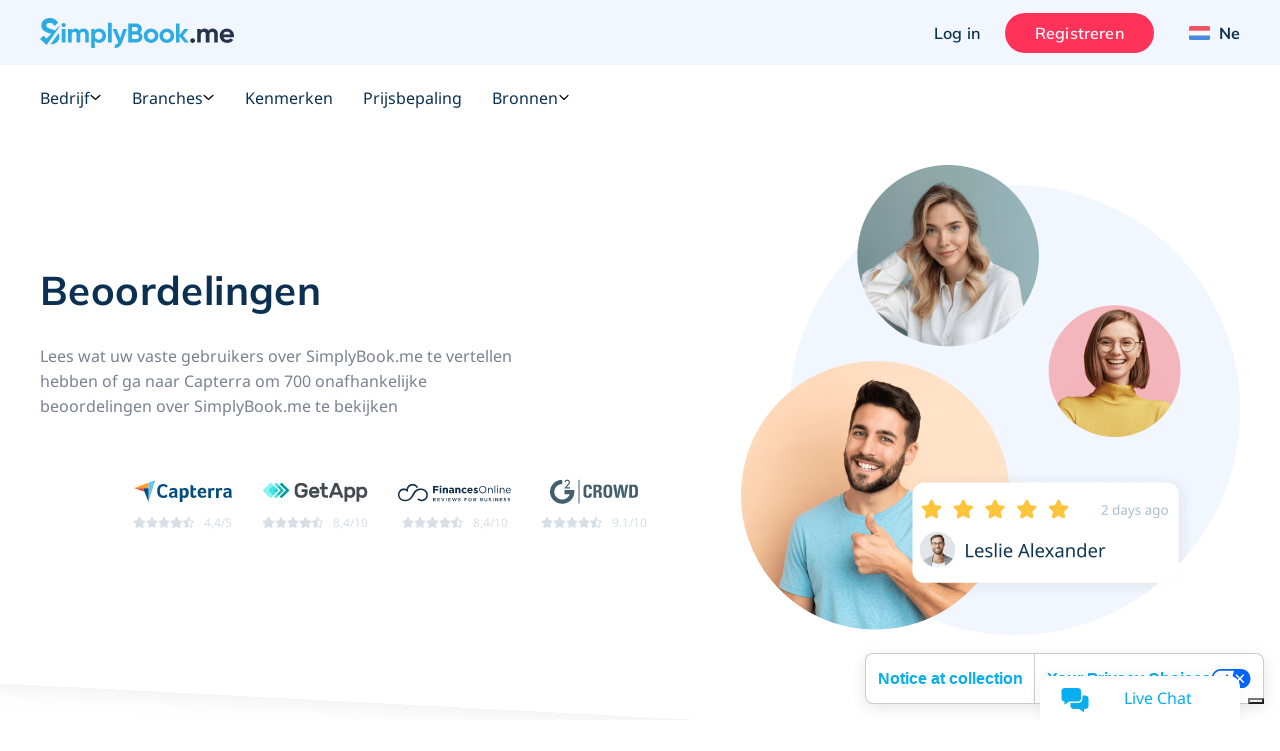

--- FILE ---
content_type: text/html; charset=UTF-8
request_url: https://simplybook.me/nl/scheduling-software-reviews/page-number/3
body_size: 63999
content:
<!DOCTYPE html>
<html lang="nl">
<head>
    <meta charset="UTF-8">
    <meta http-equiv="X-UA-Compatible" content="IE-edge">
    <meta name="viewport" content="width=device-width, initial-scale=1.0, viewport-fit=cover">

    <title>SimplyBook.me - Boekingssoftware Beoordelingen</title>
    <meta name="description" content="Zie Gebruikersbeoordelingen voor de SimplyBook.me Online Boekingssoftware. Flexibele boekingsoplossing voor kleine en middelgrote bedrijven en als een bedrijfsoplossing.">

    <link rel="shortcut icon" href="/build/images/simplybook/favicon-sb.8e2abc4b.ico" type="image/x-icon">
    <link rel="apple-touch-icon" href="/build/images/simplybook/favicon-sb.8e2abc4b.ico">

                <meta property="og:type" content="website">
        <meta property="og:url" content="https://simplybook.me/nl/scheduling-software-reviews/page-number/3">
        <meta property="og:title" content="SimplyBook.me - Boekingssoftware Beoordelingen">
        <meta property="og:description"  content="Zie Gebruikersbeoordelingen voor de SimplyBook.me Online Boekingssoftware. Flexibele boekingsoplossing voor kleine en middelgrote bedrijven en als een bedrijfsoplossing.">

        <meta name="twitter:card" content="summary_large_image">
        <meta name="twitter:url" content="https://simplybook.me/nl/scheduling-software-reviews/page-number/3">
        <meta name="twitter:title" value="SimplyBook.me - Boekingssoftware Beoordelingen">
        <meta name="twitter:description" value="Zie Gebruikersbeoordelingen voor de SimplyBook.me Online Boekingssoftware. Flexibele boekingsoplossing voor kleine en middelgrote bedrijven en als een bedrijfsoplossing.">

        <meta name="mobile-web-app-capable" content="yes">
        <meta name="theme-color" content="#06adef">
        <meta name="msapplication-navbutton-color" content="#06adef">
        <meta name="apple-mobile-web-app-status-bar-style" content="#06adef">

        <meta name="msapplication-TileColor" content="#06adef" />
        <meta name="msapplication-TileImage" content="/build/images/simplybook/favicon-sb.8e2abc4b.ico"  />

        <link rel="preconnect" href="https://counter.simplybook.me">

        <link rel="canonical" href="https://simplybook.me/nl/scheduling-software-reviews/page-number/3" />
                <link rel="alternate" href="https://simplybook.me/en/scheduling-software-reviews/page-number/3" hreflang="x-default" />
                                                            <link rel="alternate" href="https://simplybook.me/en/scheduling-software-reviews/page-number/3" hreflang="en" />
                                                                        <link rel="alternate" href="https://simplybook.me/zh/scheduling-software-reviews/page-number/3" hreflang="zh" />
                                                                        <link rel="alternate" href="https://simplybook.me/fr/scheduling-software-reviews/page-number/3" hreflang="fr" />
                                                                        <link rel="alternate" href="https://simplybook.me/cn/scheduling-software-reviews/page-number/3" hreflang="zh-CN" />
                                                                        <link rel="alternate" href="https://simplybook.me/es/scheduling-software-reviews/page-number/3" hreflang="es" />
                                                                        <link rel="alternate" href="https://simplybook.me/ko/scheduling-software-reviews/page-number/3" hreflang="ko" />
                                                                        <link rel="alternate" href="https://simplybook.me/de/scheduling-software-reviews/page-number/3" hreflang="de" />
                                                                        <link rel="alternate" href="https://simplybook.me/ja/scheduling-software-reviews/page-number/3" hreflang="ja" />
                                                                        <link rel="alternate" href="https://simplybook.me/ru/scheduling-software-reviews/page-number/3" hreflang="ru" />
                                                                        <link rel="alternate" href="https://simplybook.me/pt/scheduling-software-reviews/page-number/3" hreflang="pt" />
                                                                        <link rel="alternate" href="https://simplybook.me/br/scheduling-software-reviews/page-number/3" hreflang="pt-BR" />
                                                                        <link rel="alternate" href="https://simplybook.me/it/scheduling-software-reviews/page-number/3" hreflang="it" />
                                                                        <link rel="alternate" href="https://simplybook.me/nl/scheduling-software-reviews/page-number/3" hreflang="nl" />
                                                                        <link rel="alternate" href="https://simplybook.me/uk/scheduling-software-reviews/page-number/3" hreflang="uk" />
                                                                        <link rel="alternate" href="https://simplybook.me/cs/scheduling-software-reviews/page-number/3" hreflang="cs" />
                                                                        <link rel="alternate" href="https://simplybook.me/nb/scheduling-software-reviews/page-number/3" hreflang="nb" />
                                                                        <link rel="alternate" href="https://simplybook.me/sv/scheduling-software-reviews/page-number/3" hreflang="sv" />
                                                                        <link rel="alternate" href="https://simplybook.me/da/scheduling-software-reviews/page-number/3" hreflang="da" />
                                                                        <link rel="alternate" href="https://simplybook.me/el/scheduling-software-reviews/page-number/3" hreflang="el" />
                        

            <link rel="next" href="https://simplybook.me/nl/scheduling-software-reviews/page-number/4" />
                <link rel="prev" href="https://simplybook.me/nl/scheduling-software-reviews/page-number/2" />
    
    <link rel="preload" href="//cdn.iubenda.com/cs/iubenda_cs.js" as="script">
<link rel="preload" href="//cdn.iubenda.com/cs/gpp/stub.js" as="script">
<link rel="preload" href="//cs.iubenda.com/sync/3703942.js" as="script">

    <!-- start Reditus Snippets for Affiliate Tracking - SB public -->
<script>
	(function (w, d, s, p, t) {
		w.gr = w.gr || function () {
			w.gr.ce = 60; w.gr.q = w.gr.q || [];
			w.gr.q.push(arguments);
		};
		p = d.getElementsByTagName(s)[0];
		t = d.createElement(s); t.async = true;
		t.src = "https://script.getreditus.com/v2.js";
		p.parentNode.insertBefore(t, p);
	})(window, document, "script");
	gr("initCustomer", "43323c56-e80c-4825-9910-751148fb9a73");
	gr("track", "pageview");
</script>
<!-- end Reditus Snippets for Affiliate Tracking - SB public -->

            <link rel="stylesheet" href="/build/main.829f9a91.css">
        <link rel="stylesheet" href="/build/reviews_landing.a842db02.css">        
                        
<!-- Start Google Tag Manager -->
<script>
    window.dataLayer = window.dataLayer || [];
    function gtag(){dataLayer.push(arguments);}

    (function(w,d,s,l,i){w[l]=w[l]||[];w[l].push({'gtm.start':
            new Date().getTime(),event:'gtm.js'});var f=d.getElementsByTagName(s)[0],
        j=d.createElement(s),dl=l!='dataLayer'?'&l='+l:'';j.async=true;j.src=
        'https://www.googletagmanager.com/gtm.js?id='+i+dl;f.parentNode.insertBefore(j,f);
    })(window,document,'script','dataLayer','GTM-WHF2WR');
</script>
<!-- End Google Tag Manager -->
        
                                        
        <script type="text/javascript">
    !function(){"use strict";window.RudderSnippetVersion="3.2.0";var e="rudderanalytics";window[e]||(window[e]=[])
    ;var rudderanalytics=window[e];if(Array.isArray(rudderanalytics)){
    if(true===rudderanalytics.snippetExecuted&&window.console&&console.error){
    console.error("RudderStack JavaScript SDK snippet included more than once.")}else{rudderanalytics.snippetExecuted=true,
    window.rudderAnalyticsBuildType="legacy";var sdkBaseUrl="https://cdn.rudderlabs.com";var sdkVersion="v3"
    ;var sdkFileName="rsa.min.js";var scriptLoadingMode="async"
    ;var r=["setDefaultInstanceKey","load","ready","page","track","identify","alias","group","reset","setAnonymousId","startSession","endSession","consent","addCustomIntegration"]
    ;for(var n=0;n<r.length;n++){var t=r[n];rudderanalytics[t]=function(r){return function(){var n
    ;Array.isArray(window[e])?rudderanalytics.push([r].concat(Array.prototype.slice.call(arguments))):null===(n=window[e][r])||void 0===n||n.apply(window[e],arguments)
    }}(t)}try{
    new Function('class Test{field=()=>{};test({prop=[]}={}){return prop?(prop?.property??[...prop]):import("");}}'),
    window.rudderAnalyticsBuildType="modern"}catch(i){}var d=document.head||document.getElementsByTagName("head")[0]
    ;var o=document.body||document.getElementsByTagName("body")[0];window.rudderAnalyticsAddScript=function(e,r,n){
    var t=document.createElement("script");t.src=e,t.setAttribute("data-loader","RS_JS_SDK"),r&&n&&t.setAttribute(r,n),
    "async"===scriptLoadingMode?t.async=true:"defer"===scriptLoadingMode&&(t.defer=true),
    d?d.insertBefore(t,d.firstChild):o.insertBefore(t,o.firstChild)},window.rudderAnalyticsMount=function(){!function(){
    if("undefined"==typeof globalThis){var e;var r=function getGlobal(){
    return"undefined"!=typeof self?self:"undefined"!=typeof window?window:null}();r&&Object.defineProperty(r,"globalThis",{
    value:r,configurable:true})}
    }(),window.rudderAnalyticsAddScript("".concat(sdkBaseUrl,"/").concat(sdkVersion,"/").concat(window.rudderAnalyticsBuildType,"/").concat(sdkFileName),"data-rsa-write-key","31pNZmUVAZA1tjzUdliz5j94F0F")
    },
    "undefined"==typeof Promise||"undefined"==typeof globalThis?window.rudderAnalyticsAddScript("https://polyfill-fastly.io/v3/polyfill.min.js?version=3.111.0&features=Symbol%2CPromise&callback=rudderAnalyticsMount"):window.rudderAnalyticsMount()
    ;var loadOptions={};rudderanalytics.load("31pNZmUVAZA1tjzUdliz5j94F0F","https://simplybooktmxr.dataplane.rudderstack.com",loadOptions)}}}();
</script>
    
    
</head>
<body class="">
    
    <!-- Google Tag Manager Noscript -->
<noscript><iframe src="//www.googletagmanager.com/ns.html?id=GTM-WHF2WR" height="0" width="0" style="display:none;visibility:hidden"></iframe></noscript>
<!-- End Google Tag Manager Noscript -->

    <header id='header' class='header '>
    <section class="header--settings-block">
        <div class="container header--settings-container v1">

            <button class="header--togg-menu" aria-label="Menu">
                <span class="hamburger-box">
                  <span></span>
                  <span></span>
                  <span></span>
                </span>
                <span class="txt-box">Menu</span>
            </button>

            <a href="/nl" class="header--logo" title="SimplyBook" data-track-event="logo-click">
                <svg class="header--logo-image" xmlns="http://www.w3.org/2000/svg" viewBox="0 0 122.55 18.92">
                    <defs>
                        <style>.cls-1l, .cls-2l {
                                fill: #2eabe2;
                            }

                            .cls-1l, .cls-3l {
                                fill-rule: evenodd;
                            }

                            .cls-3l {
                                fill: #26334b;
                            }</style>
                    </defs>
                    <title>SimplyBook.me</title>
                    <g id="Layer_2" data-name="Layer 2">
                        <g id="Layer_1-2" data-name="Layer 1">
                            <path class="cls-1l"
                                  d="M4.61,5.9A9.29,9.29,0,0,0,7,6.91l1.1.37a8.8,8.8,0,0,1,1,.39l.35.14,3.15-3h.22L4.19,17.05,0,13.27l2.16-2.18,2,1.83,3-2.89c-.43-.16-.93-.32-1.53-.49A10.12,10.12,0,0,1,2.35,8.06,3.89,3.89,0,0,1,.84,4.76,4.26,4.26,0,0,1,2.37,1.3,5.62,5.62,0,0,1,6.1,0a6,6,0,0,1,5.28,2.84L9.15,5.11a3.2,3.2,0,0,0-3.05-2C4.79,3.07,4,3.73,4,4.67A1.5,1.5,0,0,0,4.61,5.9Zm7.65,5.93a4.31,4.31,0,0,1-1.62,3.53,6.35,6.35,0,0,1-4,1.3l5-7A4.3,4.3,0,0,1,12.26,11.83Z"/>
                            <path class="cls-2l"
                                  d="M14.92,3.13A1.4,1.4,0,0,0,13.53,4.5a1.4,1.4,0,0,0,2.79,0A1.4,1.4,0,0,0,14.92,3.13ZM13.79,15.48h2.27V6.89H13.79ZM27.43,6.65a3,3,0,0,0-2.62,1.24,2.61,2.61,0,0,0-2.39-1.24A2.76,2.76,0,0,0,20,7.8V6.89H17.71v8.59H20V10.65c0-1.25.65-1.94,1.66-1.94s1.47.6,1.47,1.63v5.14h2.27V10.65c0-1.25.6-1.94,1.64-1.94s1.47.6,1.47,1.63v5.14h2.27V10.19A3.22,3.22,0,0,0,27.43,6.65Zm10,0A3.43,3.43,0,0,0,34.61,7.9v-1H32.35v12h2.26V14.46a3.44,3.44,0,0,0,2.85,1.26,4,4,0,0,0,3-1.31,4.49,4.49,0,0,0,1.26-3.23A4.46,4.46,0,0,0,40.49,8,4.06,4.06,0,0,0,37.46,6.65Zm1.32,6.28a2.43,2.43,0,0,1-4.17-1.75,2.32,2.32,0,0,1,.69-1.73,2.54,2.54,0,0,1,3.48,0,2.26,2.26,0,0,1,.7,1.73A2.3,2.3,0,0,1,38.78,12.93ZM43,15.48h2.27V2.94H43Zm7.67-2.82L48.34,6.89H45.86l3.6,8.31a2.14,2.14,0,0,1-2.3,1.65v2.06c2.25.12,3.73-1,4.64-3.43L55,6.89H52.57Zm12.5-3.42a2.88,2.88,0,0,0,1.16-2.4,3.05,3.05,0,0,0-1.09-2.42,3.84,3.84,0,0,0-2.65-1H55.69v12h5.22a4,4,0,0,0,2.72-1A3.22,3.22,0,0,0,64.74,12,3,3,0,0,0,63.12,9.24Zm-5-3.57h2.43A1.28,1.28,0,0,1,61.86,7a1.29,1.29,0,0,1-1.32,1.33H58.11Zm2.8,7.59h-2.8V10.43h2.8a1.42,1.42,0,1,1,0,2.83Zm9.23-6.61A4.61,4.61,0,0,0,66.83,8a4.32,4.32,0,0,0-1.33,3.21,4.35,4.35,0,0,0,1.33,3.23,4.82,4.82,0,0,0,6.61,0,4.34,4.34,0,0,0,1.36-3.23A4.31,4.31,0,0,0,73.44,8,4.57,4.57,0,0,0,70.14,6.65Zm1.7,6.23a2.38,2.38,0,0,1-4.08-1.7,2.41,2.41,0,0,1,4.08-1.7,2.28,2.28,0,0,1,.69,1.7A2.25,2.25,0,0,1,71.84,12.88ZM80.1,6.65A4.57,4.57,0,0,0,76.8,8a4.3,4.3,0,0,0-1.34,3.21,4.32,4.32,0,0,0,1.34,3.23,4.82,4.82,0,0,0,6.61,0,4.37,4.37,0,0,0,1.35-3.23A4.34,4.34,0,0,0,83.41,8,4.61,4.61,0,0,0,80.1,6.65Zm1.71,6.23A2.41,2.41,0,1,1,80.1,8.81a2.37,2.37,0,0,1,1.71.67,2.28,2.28,0,0,1,.68,1.7A2.25,2.25,0,0,1,81.81,12.88Zm8.57-1.75,3.53-4.24H91.2l-3,3.78V3.46H85.91v12h2.27v-3.9l3.2,3.9H94Z"/>
                            <path class="cls-3l"
                                  d="M122.46,12.09h-6.62a2.22,2.22,0,0,0,2.47,1.62,2.34,2.34,0,0,0,2-.86l1.83,1a4.39,4.39,0,0,1-3.83,1.84,4.78,4.78,0,0,1-3.5-1.29,4.35,4.35,0,0,1-1.32-3.25A4.37,4.37,0,0,1,114.76,8a4.48,4.48,0,0,1,3.34-1.31A4.19,4.19,0,0,1,121.29,8a4.45,4.45,0,0,1,1.26,3.22A4.84,4.84,0,0,1,122.46,12.09ZM118.1,8.64a2.18,2.18,0,0,0-2.3,1.74h4.48A2.11,2.11,0,0,0,118.1,8.64Zm-8,1.7c0-1-.54-1.63-1.48-1.63S107,9.4,107,10.65v4.83h-2.27V10.34c0-1-.54-1.63-1.47-1.63s-1.66.69-1.66,1.94v4.83H99.32V6.89h2.27V7.8A2.76,2.76,0,0,1,104,6.65a2.61,2.61,0,0,1,2.39,1.24,3,3,0,0,1,2.62-1.24,3.22,3.22,0,0,1,3.32,3.54v5.29H110.1ZM95.36,15.27a1.44,1.44,0,0,1,0-2.06,1.52,1.52,0,0,1,2.11,0,1.44,1.44,0,0,1,0,2.06A1.52,1.52,0,0,1,95.36,15.27Z"/>
                        </g>
                    </g>
                </svg>
                            </a>

            <div class="header--user-block">
                                <button class="btn btn--transparent btn--login hide-on-mob" aria-label="Log in" data-toggle="modal" data-target="#popup--login-form" data-track-event="login-button-click">Log in</button>
                                        <a href="/nl/default/registration" class="btn btn--primary hide-on-mob" aria-label="Inloggen" data-track-event="signup-button-click">Registreren</a>
                                                    <button class="btn open-sub-menu-login-bar" aria-label="Profiel" data-toggle="modal" data-target="#client-account-card">
                    <svg aria-hidden="true" focusable="false" data-prefix="fas" data-icon="user" class="svg-inline--fa ico icon fa-user fa-w-14" role="img" viewBox="0 0 20 21" fill="none" xmlns="http://www.w3.org/2000/svg">
                        <path d="M10 0.8125C8.25521 0.8125 6.64062 1.25521 5.15625 2.14062C3.67188 3 2.48698 4.17188 1.60156 5.65625C0.742188 7.14062 0.3125 8.75521 0.3125 10.5C0.3125 12.2448 0.742188 13.8594 1.60156 15.3438C2.48698 16.8281 3.67188 18 5.15625 18.8594C6.64062 19.7448 8.25521 20.1875 10 20.1875C11.7448 20.1875 13.3594 19.7448 14.8438 18.8594C16.3281 18 17.5 16.8281 18.3594 15.3438C19.2448 13.8594 19.6875 12.2448 19.6875 10.5C19.6875 8.75521 19.2448 7.14062 18.3594 5.65625C17.5 4.17188 16.3281 3 14.8438 2.14062C13.3594 1.25521 11.7448 0.8125 10 0.8125ZM15 17.2969C13.5156 18.3906 11.849 18.9375 10 18.9375C8.15104 18.9375 6.48438 18.3906 5 17.2969V16.75C5 16.0729 5.2474 15.487 5.74219 14.9922C6.23698 14.4974 6.82292 14.25 7.5 14.25C7.60417 14.25 7.79948 14.2891 8.08594 14.3672C8.73698 14.5755 9.375 14.6797 10 14.6797C10.625 14.6797 11.263 14.5755 11.9141 14.3672C12.2005 14.2891 12.3958 14.25 12.5 14.25C13.1771 14.25 13.763 14.4974 14.2578 14.9922C14.7526 15.487 15 16.0729 15 16.75V17.2969ZM16.2109 16.2031C16.0547 15.2917 15.625 14.5365 14.9219 13.9375C14.2448 13.3125 13.4375 13 12.5 13C12.2656 13 11.9531 13.0651 11.5625 13.1953C11.0156 13.3516 10.4948 13.4297 10 13.4297C9.50521 13.4297 8.98438 13.3516 8.4375 13.1953C8.04688 13.0651 7.73438 13 7.5 13C6.5625 13 5.74219 13.3125 5.03906 13.9375C4.36198 14.5365 3.94531 15.2917 3.78906 16.2031C3.08594 15.4479 2.53906 14.5755 2.14844 13.5859C1.75781 12.5964 1.5625 11.5677 1.5625 10.5C1.5625 8.96354 1.9401 7.55729 2.69531 6.28125C3.45052 4.97917 4.46615 3.95052 5.74219 3.19531C7.04427 2.4401 8.46354 2.0625 10 2.0625C11.5365 2.0625 12.9427 2.4401 14.2188 3.19531C15.5208 3.95052 16.5495 4.97917 17.3047 6.28125C18.0599 7.55729 18.4375 8.96354 18.4375 10.5C18.4375 11.5677 18.2422 12.5964 17.8516 13.5859C17.4609 14.5755 16.9141 15.4479 16.2109 16.2031ZM10 5.1875C9.0625 5.1875 8.25521 5.52604 7.57812 6.20312C6.90104 6.88021 6.5625 7.6875 6.5625 8.625C6.5625 9.5625 6.90104 10.3698 7.57812 11.0469C8.25521 11.724 9.0625 12.0625 10 12.0625C10.9375 12.0625 11.7448 11.724 12.4219 11.0469C13.099 10.3698 13.4375 9.5625 13.4375 8.625C13.4375 7.6875 13.099 6.88021 12.4219 6.20312C11.7448 5.52604 10.9375 5.1875 10 5.1875ZM10 10.8125C9.40104 10.8125 8.88021 10.6042 8.4375 10.1875C8.02083 9.74479 7.8125 9.22396 7.8125 8.625C7.8125 8.02604 8.02083 7.51823 8.4375 7.10156C8.88021 6.65885 9.40104 6.4375 10 6.4375C10.599 6.4375 11.1068 6.65885 11.5234 7.10156C11.9661 7.51823 12.1875 8.02604 12.1875 8.625C12.1875 9.22396 11.9661 9.74479 11.5234 10.1875C11.1068 10.6042 10.599 10.8125 10 10.8125Z" fill="#ABBCCC"/>
                    </svg>
                </button>

                <div class="header__language">
                    <button class="btn btn--transparent header__language-btn" aria-label="Language selector" data-toggle="modal" data-target="#modal__language-popup">
                      <span class="header__language-flag">
                          <img width="33" height="22" src="/build/images/icons/language-icon/nl.9960f52c.png" alt="Country flag">
                      </span>
                        <span class="header__language-title">Ne</span>
                    </button>
                </div>

            </div>
        </div>

        <div class="mobile-header--shape">
            <?xml version="1.0" encoding="utf-8"?>
            <!-- Generator: Adobe Illustrator 23.0.3, SVG Export Plug-In . SVG Version: 6.00 Build 0)  -->
            <svg version="1.1" id="mob-header--shape" xmlns="http://www.w3.org/2000/svg"
                 xmlns:xlink="http://www.w3.org/1999/xlink" x="0px" y="0px"
                 viewBox="0 0 360 150" xml:space="preserve">
                    <g id="bg_path">
                        <path d="M360,120c-173.1,62-360,0-360,0V0h360V120z"/>
                    </g>
                </svg>
        </div>
    </section>

    <section class="header--navigation-block">
        <div class="container header--navigation-menu-container">
            <nav class="header--main-nav header--main-nav-mobile"> <!-- header--main-nav-desk -->
                <div class="header--main-nav-header">
                    <button class=" header--mob-togg-menu open" aria-label="Sluit">
                        <img class="modal__close-icon" src="/build/images/icons/close.b42e4cec.svg" alt="Sluit icoon"/>
                        <span class="txt-box">Sluit</span>
                    </button>
                    <span class="mob--menu-name">Menu</span>
                </div>

                <ul class='main-nav--menu'>
    <li class="phantom-block"></li>
    <li>
        <a class="menu--link" href="/nl" title="Home">
            <span class="main-menu-icon">
                <svg aria-hidden="true" focusable="false" data-prefix="fal" data-icon="home-lg-alt" role="img" xmlns="http://www.w3.org/2000/svg" viewBox="0 0 576 512" class="svg-inline--fa ico fa-home-lg-alt fa-w-18"><path fill="currentColor" d="M573.48 219.91L310.6 8a35.85 35.85 0 0 0-45.19 0L2.53 219.91a6.71 6.71 0 0 0-1 9.5l14.2 17.5a6.82 6.82 0 0 0 9.6 1L64 216.72V496a16 16 0 0 0 16 16h416a16 16 0 0 0 16-16V216.82l38.8 31.29a6.83 6.83 0 0 0 9.6-1l14.19-17.5a7.14 7.14 0 0 0-1.11-9.7zM240 480V320h96v160zm240 0H368V304a16 16 0 0 0-16-16H224a16 16 0 0 0-16 16v176H96V190.92l187.71-151.4a6.63 6.63 0 0 1 8.4 0L480 191z" class=""></path></svg>
            </span>
            <span class="menu-link--text">Home</span>
        </a>
    </li>
    <li class="menu--link-has-dropdown" data-submenu="m-features">
        <a class="menu--link" href="javascript:;" title="Kenmerken">
            <span class="main-menu-icon">
                <svg aria-hidden="true" focusable="false" data-prefix="fal" data-icon="toolbox" class="svg-inline--fa ico fa-toolbox fa-w-16" role="img" xmlns="http://www.w3.org/2000/svg" viewBox="0 0 512 512"><path fill="currentColor" d="M502.63 214.63l-45.25-45.26c-6-6-14.14-9.37-22.63-9.37H384V80c0-26.47-21.53-48-48-48H176c-26.47 0-48 21.53-48 48v80H77.25c-8.49 0-16.62 3.37-22.63 9.37L9.37 214.63c-6 6-9.37 14.14-9.37 22.63V448c0 17.67 14.33 32 32 32h448c17.67 0 32-14.33 32-32V237.25c0-8.48-3.37-16.62-9.37-22.62zM160 80c0-8.83 7.19-16 16-16h160c8.81 0 16 7.17 16 16v80H160V80zm320 368H32v-96h96v24c0 4.42 3.58 8 8 8h16c4.42 0 8-3.58 8-8v-24h192v24c0 4.42 3.58 8 8 8h16c4.42 0 8-3.58 8-8v-24h96v96zm-96-128v-24c0-4.42-3.58-8-8-8h-16c-4.42 0-8 3.58-8 8v24H160v-24c0-4.42-3.58-8-8-8h-16c-4.42 0-8 3.58-8 8v24H32v-82.75L77.25 192h357.49L480 237.25V320h-96z"></path></svg>
            </span>
            <span class="menu-link--text">Kenmerken</span>
            <span class="ico-sub-menu">
                <svg aria-hidden="true" focusable="false" data-prefix="far" data-icon="angle-right" class="svg-inline--fa icon fa-angle-right fa-w-6" role="img" xmlns="http://www.w3.org/2000/svg" viewBox="0 0 192 512"><path fill="currentColor" d="M187.8 264.5L41 412.5c-4.7 4.7-12.3 4.7-17 0L4.2 392.7c-4.7-4.7-4.7-12.3 0-17L122.7 256 4.2 136.3c-4.7-4.7-4.7-12.3 0-17L24 99.5c4.7-4.7 12.3-4.7 17 0l146.8 148c4.7 4.7 4.7 12.3 0 17z"></path></svg>
            </span>
        </a>

        <div id="m-features" class="submenu">
            <div class="to-previous-step" role="button">
                <div class="to-previous-step--content">
                    <svg aria-hidden="true" focusable="false" data-prefix="fas" data-icon="long-arrow-alt-left" class="svg-inline--fa icon fa-long-arrow-alt-left fa-w-14" role="img" viewBox="0 0 18 11" fill="none" xmlns="http://www.w3.org/2000/svg">
                        <path d="M6.25 9.21094V6.16406L17.0312 6.16406C17.1615 6.16406 17.2656 6.125 17.3438 6.04688C17.4479 5.94271 17.5 5.82552 17.5 5.69531V5.30469C17.5 5.17448 17.4479 5.07031 17.3438 4.99219C17.2656 4.88802 17.1615 4.83594 17.0312 4.83594L6.25 4.83594V1.78906C6.25 1.39844 6.11979 1.08594 5.85937 0.851563C5.625 0.617188 5.33854 0.5 5 0.5C4.66146 0.5 4.36198 0.617188 4.10156 0.851563L0.351562 4.60156C0.117187 4.86198 0 5.16146 0 5.5C0 5.83854 0.117187 6.13802 0.351562 6.39844L4.10156 10.1484C4.36198 10.3828 4.66146 10.5 5 10.5C5.33854 10.5 5.625 10.3828 5.85937 10.1484C6.11979 9.91406 6.25 9.60156 6.25 9.21094ZM1.25 5.5L5 1.75L5 9.25L1.25 5.5Z" fill="#253246"/>
                    </svg>
                    <span class="txt">Kenmerken</span>
                </div>
            </div>

            <ul>
                <li>
                    <a class="menu--link"  href="/nl/booking-system-features" title="Lijst met alle functies">
                        <span class="main-menu-icon">
                            <svg aria-hidden="true" focusable="false" data-prefix="fal" data-icon="th-list" class="svg-inline--fa ico fa-th-list fa-w-16" role="img" xmlns="http://www.w3.org/2000/svg" viewBox="0 0 512 512"><path fill="currentColor" d="M0 80v352c0 26.51 21.49 48 48 48h416c26.51 0 48-21.49 48-48V80c0-26.51-21.49-48-48-48H48C21.49 32 0 53.49 0 80zm480 0v90.667H192V64h272c8.837 0 16 7.163 16 16zm0 229.333H192V202.667h288v106.666zM32 202.667h128v106.667H32V202.667zM160 64v106.667H32V80c0-8.837 7.163-16 16-16h112zM32 432v-90.667h128V448H48c-8.837 0-16-7.163-16-16zm160 16V341.333h288V432c0 8.837-7.163 16-16 16H192z"></path></svg>
                        </span>
                        <span class="menu-link--text">Lijst met alle functies</span>
                    </a>
                </li>

                <li>
                    <a class="menu--link" href="/nl/booking-system-features-and-integrations" title="Functies &amp; Integraties">
                        <span class="main-menu-icon">
                            <svg aria-hidden="true" focusable="false" data-prefix="fal" data-icon="puzzle-piece" class="svg-inline--fa ico fa-puzzle-piece fa-w-18" role="img" xmlns="http://www.w3.org/2000/svg" viewBox="0 0 576 512"><path fill="currentColor" d="M506.584 256c-52.307 0-72.012 46.513-87.263 27.506-20.125-25.082-2.028-107.233 3.475-131.942-34.229 6.371-137.243 24.274-163.836 2.178-16.619-13.81 31.313-43.496 31.313-86.443C290.272 26.025 256.447 0 214.842 0c-43.559 0-84.792 25.609-84.792 68.824 0 53.02 45.898 71.605 24.351 88.606C125.985 179.846 35.346 160.524 0 152.041v345.313c33.315 8.012 70.681 14.649 106.163 14.646 42.28 0 85.837-11.839 85.837-54.125 0-29.344-32-40.832-32-73.875 0-24.437 22.534-32 46.978-32C245.675 352 256 372.114 256 384c0 28.783-34.272 36.348-34.272 76.58 0 13.748 5.013 25.445 14.498 33.828 35.153 31.069 106.717 6.319 187.085 6.285-.958-3.426-26.807-86.724-7.702-111.907 16.715-22.023 48.578 29.106 92.52 29.106C550.227 417.893 576 377.616 576 336c0-42.835-26.227-80-69.416-80zm1.544 129.893c-30.002 0-41.364-33.893-81.513-33.893-53.566 0-54.841 64.979-44.272 117.816-36.396 3.424-107.025 16.434-124.926.614C237.293 452.645 288 428.279 288 384c0-37.683-33.317-64-81.022-64-74.981 0-102.885 59.829-56.167 122.037 4.726 6.293 9.189 12.237 9.189 15.838 0 33.69-94.005 20.629-128 13.925V191.971c63.255 11.657 160 18.136 160-46.505 0-28.567-29.95-42.982-29.95-76.642C162.05 44.146 190.265 32 214.842 32c20.035 0 43.43 9.244 43.43 35.298 0 29.426-34.272 40.752-34.272 80.61 0 57.828 100.845 50.931 158.22 43.093C374.142 245.294 373.959 320 429.086 320c29.143 0 43.674-32 77.498-32C531.543 288 544 311.301 544 336c0 34.413-20.977 49.893-35.872 49.893z"></path></svg>
                        </span>
                        <span class="menu-link--text">Functies &amp; Integraties</span>
                    </a>
                </li>

                <li>
                    <a class="menu--link" href="/nl/accept-bookings-on-website-or-facebook" title="Reserveringskanalen">
                        <span class="main-menu-icon">
                            <svg aria-hidden="true" focusable="false" data-prefix="fab" data-icon="instagram" class="svg-inline--fa ico fa-instagram fa-w-14" role="img" xmlns="http://www.w3.org/2000/svg" viewBox="0 0 448 512"><path fill="currentColor" d="M224.1 141c-63.6 0-114.9 51.3-114.9 114.9s51.3 114.9 114.9 114.9S339 319.5 339 255.9 287.7 141 224.1 141zm0 189.6c-41.1 0-74.7-33.5-74.7-74.7s33.5-74.7 74.7-74.7 74.7 33.5 74.7 74.7-33.6 74.7-74.7 74.7zm146.4-194.3c0 14.9-12 26.8-26.8 26.8-14.9 0-26.8-12-26.8-26.8s12-26.8 26.8-26.8 26.8 12 26.8 26.8zm76.1 27.2c-1.7-35.9-9.9-67.7-36.2-93.9-26.2-26.2-58-34.4-93.9-36.2-37-2.1-147.9-2.1-184.9 0-35.8 1.7-67.6 9.9-93.9 36.1s-34.4 58-36.2 93.9c-2.1 37-2.1 147.9 0 184.9 1.7 35.9 9.9 67.7 36.2 93.9s58 34.4 93.9 36.2c37 2.1 147.9 2.1 184.9 0 35.9-1.7 67.7-9.9 93.9-36.2 26.2-26.2 34.4-58 36.2-93.9 2.1-37 2.1-147.8 0-184.8zM398.8 388c-7.8 19.6-22.9 34.7-42.6 42.6-29.5 11.7-99.5 9-132.1 9s-102.7 2.6-132.1-9c-19.6-7.8-34.7-22.9-42.6-42.6-11.7-29.5-9-99.5-9-132.1s-2.6-102.7 9-132.1c7.8-19.6 22.9-34.7 42.6-42.6 29.5-11.7 99.5-9 132.1-9s102.7-2.6 132.1 9c19.6 7.8 34.7 22.9 42.6 42.6 11.7 29.5 9 99.5 9 132.1s2.7 102.7-9 132.1z"></path></svg>
                        </span>
                        <span class="menu-link--text">Reserveringskanalen</span>
                    </a>
                </li>

                <li><a class="menu--link"  href="/nl/booking-page-themes" title="Website-sjablonen">
                        <span class="main-menu-icon">
                            <svg aria-hidden="true" focusable="false" data-prefix="fal" data-icon="pencil-paintbrush" role="img" xmlns="http://www.w3.org/2000/svg" viewBox="0 0 512 512" class="svg-inline--fa ico fa-pencil-paintbrush fa-w-16"><path fill="currentColor" d="M433.43 365.35c-20.56-54.19-55.01-73.83-93.93-79.66l158.43-158.45c18.76-18.76 18.75-49.17 0-67.93l-45.25-45.25C443.3 4.69 431 0 418.71 0s-24.59 4.69-33.97 14.07l-144.52 144.5-82.07-122.72C140.34 10.44 116.87 0 93.48 0 28.72 0-35.44 80.02 22.83 144.05l110.43 121.46L19.09 379.66.35 487.11c-2.72 15.63 11.22 26.9 24.59 24.56l107.44-18.84 93.71-93.72C232.1 444.02 260.26 512 368 512c101.33 0 144-81.42 144-174.07-11.01 7.52-49.66 38.65-62.15 38.65-7.42 0-13.77-4.24-16.42-11.23zM407.36 36.7c4.09-4.09 18.61-4.09 22.7 0l45.25 45.24c6.25 6.25 6.25 16.42 0 22.67l-46.03 46.03-67.94-67.94 46.02-46zM46.51 122.52c-14.84-16.31-18.33-33.68-10.39-51.64C45.92 48.71 70.58 32 93.48 32c15.2 0 28.14 7.47 38.47 22.22l85.2 127.42-61.23 61.22L46.51 122.52zm70.38 340.54L34.5 477.5l14.38-82.37 289.83-289.8 67.94 67.94-289.76 289.79zM368 480c-39.28 0-68.54-10.37-86.96-30.82-19.21-21.33-26.21-53.48-23.74-81.28l16.87-16.87 40.03-35.59c71.69 4.61 82.45 43.17 89.31 61.26 7.33 19.35 25.52 31.87 46.33 31.87 6.57 0 13.17-1.55 20.72-4.86C458.15 442.53 430.08 480 368 480z" class=""></path></svg>
                        </span>
                        <span class="menu-link--text">Website-sjablonen</span>
                    </a>
                </li>













            </ul>
        </div>
    </li>
    <li>
        <a class="menu--link" href="/nl/pricing" title="Prijsbepaling">
            <span class="main-menu-icon">
                <svg aria-hidden="true" focusable="false" data-prefix="fal" data-icon="credit-card" class="svg-inline--fa ico fa-credit-card fa-w-18" role="img" xmlns="http://www.w3.org/2000/svg" viewBox="0 0 576 512"><path fill="currentColor" d="M528 32H48C21.5 32 0 53.5 0 80v352c0 26.5 21.5 48 48 48h480c26.5 0 48-21.5 48-48V80c0-26.5-21.5-48-48-48zM48 64h480c8.8 0 16 7.2 16 16v48H32V80c0-8.8 7.2-16 16-16zm480 384H48c-8.8 0-16-7.2-16-16V224h512v208c0 8.8-7.2 16-16 16zm-336-84v8c0 6.6-5.4 12-12 12h-72c-6.6 0-12-5.4-12-12v-8c0-6.6 5.4-12 12-12h72c6.6 0 12 5.4 12 12zm192 0v8c0 6.6-5.4 12-12 12H236c-6.6 0-12-5.4-12-12v-8c0-6.6 5.4-12 12-12h136c6.6 0 12 5.4 12 12z"></path></svg>
            </span>
            <span class="menu-link--text">Prijsbepaling</span>
        </a>
    </li>
    <li class='menu--link-has-dropdown' data-submenu="m-enterprise">
        <a class="menu--link" href="javascript:;" title="Bedrijf">
            <span class="main-menu-icon">
                <svg aria-hidden="true" focusable="false" data-prefix="fal" data-icon="briefcase" class="svg-inline--fa ico fa-briefcase fa-w-16" role="img" xmlns="http://www.w3.org/2000/svg" viewBox="0 0 512 512"><path fill="currentColor" d="M464 128H352V56c0-13.26-10.74-24-24-24H184c-13.26 0-24 10.74-24 24v72H48c-26.51 0-48 21.49-48 48v256c0 26.51 21.49 48 48 48h416c26.51 0 48-21.49 48-48V176c0-26.51-21.49-48-48-48zM192 64h128v64H192V64zm288 368c0 8.82-7.18 16-16 16H48c-8.82 0-16-7.18-16-16V288h160v40c0 13.25 10.75 24 24 24h80c13.25 0 24-10.75 24-24v-40h160v144zM224 320v-32h64v32h-64zm256-64H32v-80c0-8.82 7.18-16 16-16h416c8.82 0 16 7.18 16 16v80z"></path></svg>
            </span>
            <span class="menu-link--text">Bedrijf</span>
            <span class="ico-sub-menu">
                <svg aria-hidden="true" focusable="false" data-prefix="far" data-icon="angle-right" class="svg-inline--fa icon fa-angle-right fa-w-6" role="img" xmlns="http://www.w3.org/2000/svg" viewBox="0 0 192 512"><path fill="currentColor" d="M187.8 264.5L41 412.5c-4.7 4.7-12.3 4.7-17 0L4.2 392.7c-4.7-4.7-4.7-12.3 0-17L122.7 256 4.2 136.3c-4.7-4.7-4.7-12.3 0-17L24 99.5c4.7-4.7 12.3-4.7 17 0l146.8 148c4.7 4.7 4.7 12.3 0 17z"></path></svg>
            </span>
        </a>

        <div id="m-enterprise" class="submenu">
            <div class="to-previous-step" role="button">
                <div class="to-previous-step--content">
                    <svg aria-hidden="true" focusable="false" data-prefix="fas" data-icon="long-arrow-alt-left" class="svg-inline--fa icon fa-long-arrow-alt-left fa-w-14" role="img" viewBox="0 0 18 11" fill="none" xmlns="http://www.w3.org/2000/svg">
                        <path d="M6.25 9.21094V6.16406L17.0312 6.16406C17.1615 6.16406 17.2656 6.125 17.3438 6.04688C17.4479 5.94271 17.5 5.82552 17.5 5.69531V5.30469C17.5 5.17448 17.4479 5.07031 17.3438 4.99219C17.2656 4.88802 17.1615 4.83594 17.0312 4.83594L6.25 4.83594V1.78906C6.25 1.39844 6.11979 1.08594 5.85937 0.851563C5.625 0.617188 5.33854 0.5 5 0.5C4.66146 0.5 4.36198 0.617188 4.10156 0.851563L0.351562 4.60156C0.117187 4.86198 0 5.16146 0 5.5C0 5.83854 0.117187 6.13802 0.351562 6.39844L4.10156 10.1484C4.36198 10.3828 4.66146 10.5 5 10.5C5.33854 10.5 5.625 10.3828 5.85937 10.1484C6.11979 9.91406 6.25 9.60156 6.25 9.21094ZM1.25 5.5L5 1.75L5 9.25L1.25 5.5Z" fill="#253246"/>
                    </svg>
                    <span class="txt">Bedrijf</span>
                </div>
            </div>

            <ul>
                <li>
                    <a class="menu--link"  href="/nl/enterprise-scheduling-software/legal-booking-system" title="Legal Enterprise">
                        <span class="main-menu-icon">
                            <svg aria-hidden="true" focusable="false" data-prefix="fal" data-icon="handshake" class="svg-inline--fa ico fa-handshake fa-w-20" role="img" xmlns="http://www.w3.org/2000/svg" viewBox="0 0 640 512"><path fill="currentColor" d="M16 319.8c8.8 0 16-7.2 16-16s-7.2-16-16-16-16 7.2-16 16c0 8.9 7.2 16 16 16zM632 128l-113.5.2-51.2-49.9c-9.1-9.1-21.1-14.1-33.9-14.1h-101c-10.4 0-20.1 3.9-28.3 10-8.4-6.5-18.7-10.3-29.3-10.3h-69.5c-12.7 0-24.9 5.1-33.9 14.1l-50 50H8c-4.4 0-8 3.6-8 8v16c0 4.4 3.6 8 8 8h56v191.9H8c-4.4 0-8 3.6-8 8v16c0 4.4 3.6 8 8 8h56c17.6 0 31.8-14.2 31.9-31.7h33.2l81.5 78c29.8 24.1 71.8 23.4 101-.2l7.2 6.2c9.6 7.8 21.3 11.9 33.5 11.9 16 0 31.1-7 41.4-19.6l21.9-26.9c16.4 8.9 42.9 9 60-12l9.5-11.7c6.2-7.6 9.6-16.6 10.5-25.7h48.6c.1 17.5 14.4 31.7 31.9 31.7h56c4.4 0 8-3.6 8-8v-16c0-4.4-3.6-8-8-8h-56V160.2l56-.2c4.4 0 8-3.6 8-8v-16c-.1-4.5-3.7-8-8.1-8zM460.2 357.6l-9.5 11.7c-5.4 6.6-15.4 8.1-22.5 2.3l-17.8-14.4-41.5 51c-7.5 9.3-21 10.2-29.4 3.4l-30.6-26.1-10.4 12.8c-16.7 20.5-47 23.7-66.6 7.9L142 320.1H96V159.9h38.6l59.3-59.3c3-3 7.1-4.7 11.3-4.7h69.5c.9 2.2.3.7 1.1 2.9l-59 54.2c-28.2 25.9-29.6 69.2-4.2 96.9 14.3 15.6 58.6 39.3 96.9 4.2l22.8-20.9 125.6 101.9c6.8 5.6 7.8 15.7 2.3 22.5zm83.8-37.5h-57.2c-2.5-3.5-5.3-6.9-8.8-9.8l-121.9-99 28.4-26.1c6.5-6 7-16.1 1-22.6s-16.1-6.9-22.6-1l-75.1 68.8c-14.4 13.1-38.6 12-51.7-2.2-13.6-14.8-12.7-38 2.2-51.7l83.1-76.2c3-2.7 6.8-4.2 10.8-4.2h101c4.3 0 8.3 1.7 11.4 4.8l60.7 59.1H544v160.1zm80-32.2c-8.8 0-16 7.2-16 16s7.2 16 16 16 16-7.2 16-16c0-8.9-7.2-16-16-16z"></path></svg>
                        </span>
                        <span class="menu-link--text">Legal Enterprise</span>
                    </a>
                </li>
                <li>
                    <a class="menu--link"  href="/nl/enterprise-scheduling-software/education-booking-system" title="Education Enterprise">
                        <span class="main-menu-icon">
                            <svg aria-hidden="true" focusable="false" data-prefix="fal" data-icon="books" class="svg-inline--fa ico fa-books fa-w-18" role="img" xmlns="http://www.w3.org/2000/svg" viewBox="0 0 576 512"><path fill="currentColor" d="M575.33 456.43L399 8.02C397.28 3.1 392.61 0 387.65 0c-3.01 0-4.97 1.03-11.49 3.31-6.46 2.26-9.82 8.24-6.27 18.38-16.46 9.69-59.15 24.09-75.5 26.42-1.33-3.78-1.97-6.62-6.4-9.23V32c0-17.67-14.33-32-32-32h-96c-5.96 0-11.22 2.07-16 4.9C139.22 2.07 133.96 0 128 0H32C14.33 0 0 14.33 0 32v448c0 17.67 14.33 32 32 32h96c5.96 0 11.22-2.07 16-4.9 4.78 2.84 10.04 4.9 16 4.9h96c17.67 0 32-14.33 32-32V118.88l151.43 385.1c1.73 4.92 6.4 8.02 11.35 8.02 3 0 4.96-1.03 11.49-3.31 6.44-2.25 9.83-8.23 6.27-18.38 16.46-9.69 59.15-24.09 75.5-26.42 3.65 10.4 10.13 12.65 16.38 10.46l7.55-2.64c6.23-2.19 9.54-9.07 7.36-15.28zM128 480H32v-64h96v64zm0-96H32V128h96v256zm0-288H32V32h96v64zm128 384h-96v-64h96v64zm0-96h-96V128h96v256zm0-288h-96V32h96v64zm203.15 367.54L303.79 74.88c25.22-4.74 64.01-20.33 75.5-26.42l155.36 388.65c-25.23 4.75-64.01 20.33-75.5 26.43z"></path></svg>
                        </span>
                        <span class="menu-link--text">Education Enterprise</span>
                    </a>
                </li>
                <li>
                    <a class="menu--link"  href="/nl/enterprise-scheduling-software/medical-booking-system" title="Healthcare Enterprise">
                        <span class="main-menu-icon">
                              <svg aria-hidden="true" focusable="false" data-prefix="fal" data-icon="briefcase-medical" class="svg-inline--fa ico fa-briefcase-medical fa-w-16" role="img" xmlns="http://www.w3.org/2000/svg" viewBox="0 0 512 512"><path fill="currentColor" d="M344 288h-56v-56c0-4.4-3.6-8-8-8h-48c-4.4 0-8 3.6-8 8v56h-56c-4.4 0-8 3.6-8 8v48c0 4.4 3.6 8 8 8h56v56c0 4.4 3.6 8 8 8h48c4.4 0 8-3.6 8-8v-56h56c4.4 0 8-3.6 8-8v-48c0-4.4-3.6-8-8-8zm120-160H352V56c0-13.3-10.7-24-24-24H184c-13.3 0-24 10.7-24 24v72H48c-26.5 0-48 21.5-48 48v288c0 26.5 21.5 48 48 48h416c26.5 0 48-21.5 48-48V176c0-26.5-21.5-48-48-48zM192 64h128v64H192V64zm288 400c0 8.8-7.2 16-16 16H48c-8.8 0-16-7.2-16-16V176c0-8.8 7.2-16 16-16h416c8.8 0 16 7.2 16 16v288z"></path></svg>
                        </span>
                        <span class="menu-link--text">Healthcare Enterprise</span>
                    </a>
                </li>
            </ul>
        </div>
    </li>
    <li class='menu--link-has-dropdown' data-submenu="m-categories">
        <a class="menu--link" href="javascript:;" title="Soorten Bedrijven">
            <span class="main-menu-icon">
                <svg aria-hidden="true" focusable="false" data-prefix="fal" data-icon="folder-open" class="svg-inline--fa ico fa-folder-open fa-w-18" role="img" xmlns="http://www.w3.org/2000/svg" viewBox="0 0 576 512"><path fill="currentColor" d="M527.95 224H480v-48c0-26.51-21.49-48-48-48H272l-64-64H48C21.49 64 0 85.49 0 112v288c0 26.51 21.49 48 48 48h385.057c28.068 0 54.135-14.733 68.599-38.84l67.453-112.464C588.24 264.812 565.285 224 527.95 224zM48 96h146.745l64 64H432c8.837 0 16 7.163 16 16v48H171.177c-28.068 0-54.135 14.733-68.599 38.84L32 380.47V112c0-8.837 7.163-16 16-16zm493.695 184.232l-67.479 112.464A47.997 47.997 0 0 1 433.057 416H44.823l82.017-136.696A48 48 0 0 1 168 256h359.975c12.437 0 20.119 13.568 13.72 24.232z"></path></svg>
            </span>
            <span class="menu-link--text">Soorten Bedrijven</span>
            <span class="ico-sub-menu">
                <svg aria-hidden="true" focusable="false" data-prefix="far" data-icon="angle-right" class="svg-inline--fa icon fa-angle-right fa-w-6" role="img" xmlns="http://www.w3.org/2000/svg" viewBox="0 0 192 512"><path fill="currentColor" d="M187.8 264.5L41 412.5c-4.7 4.7-12.3 4.7-17 0L4.2 392.7c-4.7-4.7-4.7-12.3 0-17L122.7 256 4.2 136.3c-4.7-4.7-4.7-12.3 0-17L24 99.5c4.7-4.7 12.3-4.7 17 0l146.8 148c4.7 4.7 4.7 12.3 0 17z"></path></svg>
            </span>
        </a>

        <div id="m-categories" class="submenu">
            <div class="to-previous-step" role="button">
                <div class="to-previous-step--content">
                    <svg aria-hidden="true" focusable="false" data-prefix="fas" data-icon="long-arrow-alt-left" class="svg-inline--fa icon fa-long-arrow-alt-left fa-w-14" role="img" viewBox="0 0 18 11" fill="none" xmlns="http://www.w3.org/2000/svg">
                        <path d="M6.25 9.21094V6.16406L17.0312 6.16406C17.1615 6.16406 17.2656 6.125 17.3438 6.04688C17.4479 5.94271 17.5 5.82552 17.5 5.69531V5.30469C17.5 5.17448 17.4479 5.07031 17.3438 4.99219C17.2656 4.88802 17.1615 4.83594 17.0312 4.83594L6.25 4.83594V1.78906C6.25 1.39844 6.11979 1.08594 5.85937 0.851563C5.625 0.617188 5.33854 0.5 5 0.5C4.66146 0.5 4.36198 0.617188 4.10156 0.851563L0.351562 4.60156C0.117187 4.86198 0 5.16146 0 5.5C0 5.83854 0.117187 6.13802 0.351562 6.39844L4.10156 10.1484C4.36198 10.3828 4.66146 10.5 5 10.5C5.33854 10.5 5.625 10.3828 5.85937 10.1484C6.11979 9.91406 6.25 9.60156 6.25 9.21094ZM1.25 5.5L5 1.75L5 9.25L1.25 5.5Z" fill="#253246"/>
                    </svg>
                    <span class="txt">Soorten Bedrijven</span>
                </div>
            </div>

            <ul>
                <li><a class="menu--link"  href="/nl/all-categories" title="Alle Bedrijfstypen">
                        <span class="main-menu-icon">
                            <svg aria-hidden="true" focusable="false" data-prefix="fal" data-icon="folders" class="svg-inline--fa ico fa-folders fa-w-20" role="img" xmlns="http://www.w3.org/2000/svg" viewBox="0 0 640 512"><path fill="currentColor" d="M592 64H400L345.37 9.37c-6-6-14.14-9.37-22.63-9.37H176c-26.51 0-48 21.49-48 48v80H48c-26.51 0-48 21.49-48 48v288c0 26.51 21.49 48 48 48h416c26.51 0 48-21.49 48-48v-80h80c26.51 0 48-21.49 48-48V112c0-26.51-21.49-48-48-48zM480 464c0 8.84-7.16 16-16 16H48c-8.84 0-16-7.16-16-16V176c0-8.84 7.16-16 16-16h80v176c0 26.51 21.49 48 48 48h304v80zm128-128c0 8.84-7.16 16-16 16H176c-8.84 0-16-7.16-16-16V48c0-8.84 7.16-16 16-16h146.74l54.63 54.63c6 6 14.14 9.37 22.63 9.37h192c8.84 0 16 7.16 16 16v224z"></path></svg>
                        </span>
                        <span class="menu-link--text">Alle Bedrijfstypen</span>
                    </a>
                </li>
                <li><a class="menu--link"  href="/nl/scheduling-system-for-hair-and-beauty-services" title="Beauty &amp; Wellness">
                        <span class="main-menu-icon">
                            <svg aria-hidden="true" focusable="false" data-prefix="fal" data-icon="flower-daffodil" class="svg-inline--fa ico fa-flower-daffodil fa-w-16" role="img" xmlns="http://www.w3.org/2000/svg" viewBox="0 0 512 512"><path fill="currentColor" d="M288 144a32 32 0 1 0-32 32 32 32 0 0 0 32-32zm207.87 144H448.6A224 224 0 0 0 272 374v-96.54A85.76 85.76 0 0 0 312.87 288 87.22 87.22 0 0 0 400 200.89 85.82 85.82 0 0 0 378.62 144 85.82 85.82 0 0 0 400 87.11 87.22 87.22 0 0 0 312.87 0 85.8 85.8 0 0 0 256 21.36 85.8 85.8 0 0 0 199.13 0 87.22 87.22 0 0 0 112 87.11 85.82 85.82 0 0 0 133.38 144 85.82 85.82 0 0 0 112 200.89 87.22 87.22 0 0 0 199.13 288 85.64 85.64 0 0 0 240 277.46V374a224 224 0 0 0-176.6-86H16.13c-9.19 0-17 9-16.06 19.65C10.06 422.15 106.43 512 223.83 512h64.34c117.4 0 213.77-89.85 223.76-204.35.92-10.65-6.87-19.65-16.06-19.65zM240 480h-16.17c-93.89 0-174.52-69.14-189.94-160H63.4a192.45 192.45 0 0 1 165 93.35C242 436.09 240 454.05 240 480zm16-263.61l-12.84 17.22a54.58 54.58 0 0 1-44 22.39A55.17 55.17 0 0 1 144 200.89a54.59 54.59 0 0 1 22.41-44.06L183.63 144l-17.22-12.83A54.59 54.59 0 0 1 144 87.11 55.17 55.17 0 0 1 199.13 32a54.58 54.58 0 0 1 44 22.39L256 71.61l12.84-17.22a54.58 54.58 0 0 1 44-22.39A55.17 55.17 0 0 1 368 87.11a54.59 54.59 0 0 1-22.41 44.06L328.37 144l17.22 12.83A54.59 54.59 0 0 1 368 200.89 55.17 55.17 0 0 1 312.87 256a54.58 54.58 0 0 1-44-22.39zM288 480h-16c0-26-2-43.9 11.63-66.65A192.45 192.45 0 0 1 448.6 320h29.51C462.69 410.86 382.05 480 288 480z"></path></svg>
                        </span>
                        <span class="menu-link--text">Beauty &amp; Wellness</span>
                    </a>
                </li>
                <li><a class="menu--link"  href="/nl/appointment-scheduling-software-for-educational-services" title="Educatief">
                        <span class="main-menu-icon">
                            <svg aria-hidden="true" focusable="false" data-prefix="fal" data-icon="books" class="svg-inline--fa ico fa-books fa-w-18" role="img" xmlns="http://www.w3.org/2000/svg" viewBox="0 0 576 512"><path fill="currentColor" d="M575.33 456.43L399 8.02C397.28 3.1 392.61 0 387.65 0c-3.01 0-4.97 1.03-11.49 3.31-6.46 2.26-9.82 8.24-6.27 18.38-16.46 9.69-59.15 24.09-75.5 26.42-1.33-3.78-1.97-6.62-6.4-9.23V32c0-17.67-14.33-32-32-32h-96c-5.96 0-11.22 2.07-16 4.9C139.22 2.07 133.96 0 128 0H32C14.33 0 0 14.33 0 32v448c0 17.67 14.33 32 32 32h96c5.96 0 11.22-2.07 16-4.9 4.78 2.84 10.04 4.9 16 4.9h96c17.67 0 32-14.33 32-32V118.88l151.43 385.1c1.73 4.92 6.4 8.02 11.35 8.02 3 0 4.96-1.03 11.49-3.31 6.44-2.25 9.83-8.23 6.27-18.38 16.46-9.69 59.15-24.09 75.5-26.42 3.65 10.4 10.13 12.65 16.38 10.46l7.55-2.64c6.23-2.19 9.54-9.07 7.36-15.28zM128 480H32v-64h96v64zm0-96H32V128h96v256zm0-288H32V32h96v64zm128 384h-96v-64h96v64zm0-96h-96V128h96v256zm0-288h-96V32h96v64zm203.15 367.54L303.79 74.88c25.22-4.74 64.01-20.33 75.5-26.42l155.36 388.65c-25.23 4.75-64.01 20.33-75.5 26.43z"></path></svg>
                        </span>
                        <span class="menu-link--text">Educatief</span>
                    </a>
                </li>
                <li><a class="menu--link"  href="/nl/online-scheduler-for-events-and-entertainment-services" title="Evenenementen &amp; Entertainment">
                        <span class="main-menu-icon">
                            <svg aria-hidden="true" focusable="false" data-prefix="fal" data-icon="calendar-star" class="svg-inline--fa ico fa-calendar-star fa-w-14" role="img" xmlns="http://www.w3.org/2000/svg" viewBox="0 0 448 512"><path fill="currentColor" d="M149.8 369l-7.9 46.3c-1.8 10.6 2.5 21.1 11.2 27.4 4.9 3.5 10.7 5.4 16.4 5.4 4.4 0 8.9-1.1 13-3.3L224 423l41.5 21.8c9.5 5 20.8 4.2 29.5-2.1 8.7-6.3 13-16.8 11.2-27.4l-7.9-46.3 33.5-32.7c7.7-7.5 10.4-18.5 7.1-28.7s-12-17.5-22.6-19l-46.4-6.8-20.7-42.1C244.3 230 234.7 224 224 224s-20.3 6-25 15.6l-20.7 42.1-46.4 6.8c-10.6 1.5-19.3 8.8-22.6 19s-.6 21.2 7.1 28.7l33.4 32.8zm49.6-58.1L224 261l24.6 49.9 55 8-39.8 38.9 9.4 54.8-49.2-25.8-49.2 25.9 9.4-54.8-39.8-38.9 55-8.1zM400 64h-48V8c0-4.4-3.6-8-8-8h-16c-4.4 0-8 3.6-8 8v56H128V8c0-4.4-3.6-8-8-8h-16c-4.4 0-8 3.6-8 8v56H48C21.5 64 0 85.5 0 112v352c0 26.5 21.5 48 48 48h352c26.5 0 48-21.5 48-48V112c0-26.5-21.5-48-48-48zm16 400c0 8.8-7.2 16-16 16H48c-8.8 0-16-7.2-16-16V192h384v272zm0-304H32v-48c0-8.8 7.2-16 16-16h352c8.8 0 16 7.2 16 16v48z"></path></svg>
                        </span>
                        <span class="menu-link--text">Evenenementen &amp; Entertainment</span>
                    </a>
                </li>
                <li><a class="menu--link"  href="/nl/online-appointment-software-for-medical-companies-clinics-doctors-and-healthcare" title="Medische Instellingen &amp; Gezondheidsdiensten">
                        <span class="main-menu-icon">
                            <svg aria-hidden="true" focusable="false" data-prefix="fal" data-icon="briefcase-medical" class="svg-inline--fa ico fa-briefcase-medical fa-w-16" role="img" xmlns="http://www.w3.org/2000/svg" viewBox="0 0 512 512"><path fill="currentColor" d="M344 288h-56v-56c0-4.4-3.6-8-8-8h-48c-4.4 0-8 3.6-8 8v56h-56c-4.4 0-8 3.6-8 8v48c0 4.4 3.6 8 8 8h56v56c0 4.4 3.6 8 8 8h48c4.4 0 8-3.6 8-8v-56h56c4.4 0 8-3.6 8-8v-48c0-4.4-3.6-8-8-8zm120-160H352V56c0-13.3-10.7-24-24-24H184c-13.3 0-24 10.7-24 24v72H48c-26.5 0-48 21.5-48 48v288c0 26.5 21.5 48 48 48h416c26.5 0 48-21.5 48-48V176c0-26.5-21.5-48-48-48zM192 64h128v64H192V64zm288 400c0 8.8-7.2 16-16 16H48c-8.8 0-16-7.2-16-16V176c0-8.8 7.2-16 16-16h416c8.8 0 16 7.2 16 16v288z"></path></svg>
                        </span>
                        <span class="menu-link--text">Medische Instellingen &amp; Gezondheidsdiensten</span>
                    </a>
                </li>
                <li><a class="menu--link"  href="/nl/scheduling-app-for-professional-services" title="Persoonlijke afspraken &amp; Diensten">
                        <span class="main-menu-icon">
                            <svg aria-hidden="true" focusable="false" data-prefix="fal" data-icon="user-crown" class="svg-inline--fa ico fa-user-crown fa-w-14" role="img" xmlns="http://www.w3.org/2000/svg" viewBox="0 0 448 512"><path fill="currentColor" d="M313.6 320c-28.71 0-42.6 16-89.6 16-47.09 0-60.82-16-89.6-16C60.17 320 0 380.17 0 454.4v9.6c0 26.51 21.49 48 48 48h352c26.51 0 48-21.49 48-48v-9.6c0-74.23-60.17-134.4-134.4-134.4zM416 464c0 8.82-7.18 16-16 16H48c-8.82 0-16-7.18-16-16v-9.6C32 397.94 77.94 352 134.4 352c19.38 0 39.33 16 89.6 16 49.4 0 70.66-16 89.6-16 56.46 0 102.4 45.94 102.4 102.4v9.6zM224 288c70.7 0 128-57.31 128-128V0l-64 32-64-32-64 32L96 0v160c0 70.69 57.31 128 128 128zM128 51.78l32 16 64-32 64 32 32-16V112H128V51.78zm0 92.22h192v16c0 52.93-43.06 96-96 96s-96-43.07-96-96v-16z"></path></svg>
                        </span>
                        <span class="menu-link--text">Persoonlijke afspraken &amp; Diensten</span>
                    </a>
                </li>
                <li><a class="menu--link"  href="/nl/appointment-booking-system-for-administrational-and-official-services" title="Publieke &amp; Professionele Diensten">
                        <span class="main-menu-icon">
                            <svg aria-hidden="true" focusable="false" data-prefix="fal" data-icon="handshake" class="svg-inline--fa ico fa-handshake fa-w-20" role="img" xmlns="http://www.w3.org/2000/svg" viewBox="0 0 640 512"><path fill="currentColor" d="M16 319.8c8.8 0 16-7.2 16-16s-7.2-16-16-16-16 7.2-16 16c0 8.9 7.2 16 16 16zM632 128l-113.5.2-51.2-49.9c-9.1-9.1-21.1-14.1-33.9-14.1h-101c-10.4 0-20.1 3.9-28.3 10-8.4-6.5-18.7-10.3-29.3-10.3h-69.5c-12.7 0-24.9 5.1-33.9 14.1l-50 50H8c-4.4 0-8 3.6-8 8v16c0 4.4 3.6 8 8 8h56v191.9H8c-4.4 0-8 3.6-8 8v16c0 4.4 3.6 8 8 8h56c17.6 0 31.8-14.2 31.9-31.7h33.2l81.5 78c29.8 24.1 71.8 23.4 101-.2l7.2 6.2c9.6 7.8 21.3 11.9 33.5 11.9 16 0 31.1-7 41.4-19.6l21.9-26.9c16.4 8.9 42.9 9 60-12l9.5-11.7c6.2-7.6 9.6-16.6 10.5-25.7h48.6c.1 17.5 14.4 31.7 31.9 31.7h56c4.4 0 8-3.6 8-8v-16c0-4.4-3.6-8-8-8h-56V160.2l56-.2c4.4 0 8-3.6 8-8v-16c-.1-4.5-3.7-8-8.1-8zM460.2 357.6l-9.5 11.7c-5.4 6.6-15.4 8.1-22.5 2.3l-17.8-14.4-41.5 51c-7.5 9.3-21 10.2-29.4 3.4l-30.6-26.1-10.4 12.8c-16.7 20.5-47 23.7-66.6 7.9L142 320.1H96V159.9h38.6l59.3-59.3c3-3 7.1-4.7 11.3-4.7h69.5c.9 2.2.3.7 1.1 2.9l-59 54.2c-28.2 25.9-29.6 69.2-4.2 96.9 14.3 15.6 58.6 39.3 96.9 4.2l22.8-20.9 125.6 101.9c6.8 5.6 7.8 15.7 2.3 22.5zm83.8-37.5h-57.2c-2.5-3.5-5.3-6.9-8.8-9.8l-121.9-99 28.4-26.1c6.5-6 7-16.1 1-22.6s-16.1-6.9-22.6-1l-75.1 68.8c-14.4 13.1-38.6 12-51.7-2.2-13.6-14.8-12.7-38 2.2-51.7l83.1-76.2c3-2.7 6.8-4.2 10.8-4.2h101c4.3 0 8.3 1.7 11.4 4.8l60.7 59.1H544v160.1zm80-32.2c-8.8 0-16 7.2-16 16s7.2 16 16 16 16-7.2 16-16c0-8.9-7.2-16-16-16z"></path></svg>
                        </span>
                        <span class="menu-link--text">Publieke &amp; Professionele Diensten</span>
                    </a>
                </li>
                <li><a class="menu--link"  href="/nl/scheduling-software-for-fitness--coaches-and-sports-classes" title="Sport &amp; Fitness">
                        <span class="main-menu-icon">
                            <svg aria-hidden="true" focusable="false" data-prefix="fal" data-icon="dumbbell" class="svg-inline--fa ico fa-dumbbell fa-w-20" role="img" xmlns="http://www.w3.org/2000/svg" viewBox="0 0 640 512"><path fill="currentColor" d="M632 240h-24v-96c0-26.5-21.5-48-48-48h-32c-5.6 0-11 1.2-16 2.9V80c0-26.5-21.5-48-48-48h-32c-26.5 0-48 21.5-48 48v160H256V80c0-26.5-21.5-48-48-48h-32c-26.5 0-48 21.5-48 48v18.9c-5-1.8-10.4-2.9-16-2.9H80c-26.5 0-48 21.5-48 48v96H8c-4.4 0-8 3.6-8 8v16c0 4.4 3.6 8 8 8h24v96c0 26.5 21.5 48 48 48h32c5.6 0 11-1.2 16-2.9V432c0 26.5 21.5 48 48 48h32c26.5 0 48-21.5 48-48V272h128v160c0 26.5 21.5 48 48 48h32c26.5 0 48-21.5 48-48v-18.9c5 1.8 10.4 2.9 16 2.9h32c26.5 0 48-21.5 48-48v-96h24c4.4 0 8-3.6 8-8v-16c0-4.4-3.6-8-8-8zM112 384H80c-8.8 0-16-7.2-16-16V144c0-8.8 7.2-16 16-16h32c8.8 0 16 7.2 16 16v224c0 8.8-7.2 16-16 16zm112 48c0 8.8-7.2 16-16 16h-32c-8.8 0-16-7.2-16-16V80c0-8.8 7.2-16 16-16h32c8.8 0 16 7.2 16 16v352zm256 0c0 8.8-7.2 16-16 16h-32c-8.8 0-16-7.2-16-16V80c0-8.8 7.2-16 16-16h32c8.8 0 16 7.2 16 16v352zm96-64c0 8.8-7.2 16-16 16h-32c-8.8 0-16-7.2-16-16V144c0-8.8 7.2-16 16-16h32c8.8 0 16 7.2 16 16v224z"></path></svg>
                        </span>
                        <span class="menu-link--text">Sport &amp; Fitness</span>
                    </a>
                </li>
                <li><a class="menu--link"  href="/nl/driving-lessons-scheduling-software" title="Rijlessen">
                        <span class="main-menu-icon">
                            <svg aria-hidden="true" focusable="false" data-prefix="fal" data-icon="car-side" class="svg-inline--fa ico fa-car-side fa-w-20" role="img" xmlns="http://www.w3.org/2000/svg" viewBox="0 0 640 512"><path fill="currentColor" d="M544 192h-16L419.21 56.02A63.99 63.99 0 0 0 369.24 32H171.33c-26.17 0-49.7 15.93-59.42 40.23L64 192c-35.35 0-64 28.65-64 64v112c0 8.84 7.16 16 16 16h48c0 53.02 42.98 96 96 96s96-42.98 96-96h128c0 53.02 42.98 96 96 96s96-42.98 96-96h48c8.84 0 16-7.16 16-16v-80c0-53.02-42.98-96-96-96zM288 64h81.24c9.77 0 18.88 4.38 24.99 12.01L487.02 192H288V64zM141.62 84.12C146.51 71.89 158.17 64 171.33 64H256v128H98.46l43.16-107.88zM160 448c-35.35 0-64-28.65-64-64s28.65-64 64-64 64 28.65 64 64-28.65 64-64 64zm320 0c-35.35 0-64-28.65-64-64s28.65-64 64-64 64 28.65 64 64-28.65 64-64 64zm128-96h-37.88c-13.22-37.2-48.38-64-90.12-64s-76.9 26.8-90.12 64H250.12c-13.22-37.2-48.38-64-90.12-64s-76.9 26.8-90.12 64H32v-96c0-17.64 14.36-32 32-32h480c35.29 0 64 28.71 64 64v64z"></path></svg>
                        </span>
                        <span class="menu-link--text">Rijlessen</span>
                    </a>
                </li>
            </ul>
        </div>
    </li>
    <li>
        <a class="menu--link" href="/nl/api/developer-api" title="Ontwikkeling &amp; API">
            <span class="main-menu-icon">
                <svg aria-hidden="true" focusable="false" data-prefix="fal" data-icon="mug-hot" role="img" xmlns="http://www.w3.org/2000/svg" viewBox="0 0 512 512" class="svg-inline--fa ico fa-mug-hot fa-w-16"><path fill="currentColor" d="M416 192.1H32c-17.7 0-32 14.3-32 32V416c0 53 43 96 96 96h192c53 0 96-43 96-96v-32h32c52.9 0 96-43 96-96s-43.1-95.9-96-95.9zM352 416c0 35.3-28.7 64-64 64H96c-35.3 0-64-28.7-64-64V224.1h320V416zm64-64h-32V224h32c35.3 0 64 28.7 64 64s-28.7 64-64 64zM191.3 78.5c17.3 17.2 30.4 40.7 32.2 73.4.2 4.3 3.7 7.8 8 7.8h16c4.5 0 8.2-3.7 8-8.2-2.1-42.1-19.3-73.3-41.6-95.5-18.4-18.7-21.1-38.2-21.9-48.9-.3-4.1-3.9-7.1-8-7.1l-16 .1c-4.7 0-8.2 4-7.9 8.7.9 14.9 5.2 43.6 31.2 69.7zm-95.6 0c17.3 17.2 30.4 40.7 32.2 73.4.2 4.3 3.7 7.8 8 7.8h16c4.5 0 8.2-3.7 8-8.2-2.1-42.1-19.3-73.3-41.6-95.5-18.3-18.7-21-38.2-21.8-48.9C96.2 3 92.6 0 88.4 0l-16 .1c-4.7 0-8.2 4-7.9 8.7 1 14.9 5.2 43.6 31.2 69.7z" class=""></path></svg>
            </span>
            <span class="menu-link--text">Ontwikkeling &amp; API</span>
        </a>
    </li>
    <li>
        <a class="menu--link" href="/nl/legal/security" title="Beveiliging">
            <span class="main-menu-icon">
                <svg aria-hidden="true" focusable="false" data-prefix="fal" data-icon="shield" class="svg-inline--fa ico fa-shield fa-w-16" role="img" xmlns="http://www.w3.org/2000/svg" viewBox="0 0 512 512"><path fill="currentColor" d="M466.5 83.7l-192-80a48.15 48.15 0 0 0-36.9 0l-192 80C27.7 91.1 16 108.6 16 128c0 198.5 114.5 335.7 221.5 380.3 11.8 4.9 25.1 4.9 36.9 0C360.1 472.6 496 349.3 496 128c0-19.4-11.7-36.9-29.5-44.3zM262.2 478.8c-3.9 1.6-8.3 1.6-12.3 0C152 440 48 304 48 128c0-6.5 3.9-12.3 9.8-14.8l192-80c3.8-1.6 8.3-1.7 12.3 0l192 80c6 2.5 9.8 8.3 9.8 14.8.1 176-103.9 312-201.7 350.8z"></path></svg>
            </span>
            <span class="menu-link--text">Beveiliging</span>
        </a>
    </li>
    <li class='menu--link-has-dropdown' data-submenu="m-contacts">
        <a class="menu--link" href="javascript:;" title="Over">
            <span class="main-menu-icon">
                <svg aria-hidden="true" focusable="false" data-prefix="fal" data-icon="address-card" class="svg-inline--fa ico fa-address-card fa-w-18" role="img" xmlns="http://www.w3.org/2000/svg" viewBox="0 0 576 512"><path fill="currentColor" d="M512 32H64C28.7 32 0 60.7 0 96v320c0 35.3 28.7 64 64 64h448c35.3 0 64-28.7 64-64V96c0-35.3-28.7-64-64-64zm32 384c0 17.6-14.4 32-32 32H64c-17.6 0-32-14.4-32-32V96c0-17.6 14.4-32 32-32h448c17.6 0 32 14.4 32 32v320zm-72-128H360c-4.4 0-8 3.6-8 8v16c0 4.4 3.6 8 8 8h112c4.4 0 8-3.6 8-8v-16c0-4.4-3.6-8-8-8zm0-64H360c-4.4 0-8 3.6-8 8v16c0 4.4 3.6 8 8 8h112c4.4 0 8-3.6 8-8v-16c0-4.4-3.6-8-8-8zm0-64H360c-4.4 0-8 3.6-8 8v16c0 4.4 3.6 8 8 8h112c4.4 0 8-3.6 8-8v-16c0-4.4-3.6-8-8-8zM208 288c44.2 0 80-35.8 80-80s-35.8-80-80-80-80 35.8-80 80 35.8 80 80 80zm0-128c26.5 0 48 21.5 48 48s-21.5 48-48 48-48-21.5-48-48 21.5-48 48-48zm46.8 144c-19.5 0-24.4 7-46.8 7s-27.3-7-46.8-7c-21.2 0-41.8 9.4-53.8 27.4C100.2 342.1 96 355 96 368.9V392c0 4.4 3.6 8 8 8h16c4.4 0 8-3.6 8-8v-23.1c0-7 2.1-13.8 6-19.6 5.6-8.3 15.8-13.2 27.3-13.2 12.4 0 20.8 7 46.8 7 25.9 0 34.3-7 46.8-7 11.5 0 21.7 5 27.3 13.2 3.9 5.8 6 12.6 6 19.6V392c0 4.4 3.6 8 8 8h16c4.4 0 8-3.6 8-8v-23.1c0-13.9-4.2-26.8-11.4-37.5-12.3-18-32.9-27.4-54-27.4z"></path></svg>
            </span>
            <span class="menu-link--text">Over</span>
            <span class="ico-sub-menu">
                <svg aria-hidden="true" focusable="false" data-prefix="far" data-icon="angle-right" class="svg-inline--fa icon fa-angle-right fa-w-6" role="img" xmlns="http://www.w3.org/2000/svg" viewBox="0 0 192 512"><path fill="currentColor" d="M187.8 264.5L41 412.5c-4.7 4.7-12.3 4.7-17 0L4.2 392.7c-4.7-4.7-4.7-12.3 0-17L122.7 256 4.2 136.3c-4.7-4.7-4.7-12.3 0-17L24 99.5c4.7-4.7 12.3-4.7 17 0l146.8 148c4.7 4.7 4.7 12.3 0 17z"></path></svg>
            </span>
        </a>

        <div id="m-contacts" class="submenu">
            <div class="to-previous-step" role="button">
                <div class="to-previous-step--content">
                    <svg aria-hidden="true" focusable="false" data-prefix="fas" data-icon="long-arrow-alt-left" class="svg-inline--fa icon fa-long-arrow-alt-left fa-w-14" role="img" viewBox="0 0 18 11" fill="none" xmlns="http://www.w3.org/2000/svg">
                        <path d="M6.25 9.21094V6.16406L17.0312 6.16406C17.1615 6.16406 17.2656 6.125 17.3438 6.04688C17.4479 5.94271 17.5 5.82552 17.5 5.69531V5.30469C17.5 5.17448 17.4479 5.07031 17.3438 4.99219C17.2656 4.88802 17.1615 4.83594 17.0312 4.83594L6.25 4.83594V1.78906C6.25 1.39844 6.11979 1.08594 5.85937 0.851563C5.625 0.617188 5.33854 0.5 5 0.5C4.66146 0.5 4.36198 0.617188 4.10156 0.851563L0.351562 4.60156C0.117187 4.86198 0 5.16146 0 5.5C0 5.83854 0.117187 6.13802 0.351562 6.39844L4.10156 10.1484C4.36198 10.3828 4.66146 10.5 5 10.5C5.33854 10.5 5.625 10.3828 5.85937 10.1484C6.11979 9.91406 6.25 9.60156 6.25 9.21094ZM1.25 5.5L5 1.75L5 9.25L1.25 5.5Z" fill="#253246"/>
                    </svg>
                    <span class="txt">Over</span>
                </div>
            </div>

            <ul>
                <li>
                    <a class="menu--link"  href="/nl/about-us" title="Over ons">
                        <span class="main-menu-icon">
                            <svg aria-hidden="true" focusable="false" data-prefix="fal" data-icon="trumpet" role="img" xmlns="http://www.w3.org/2000/svg" viewBox="0 0 640 512" class="svg-inline--fa ico fa-trumpet fa-w-20"><path fill="currentColor" d="M617.38 65.36l-.09-.07a32.32 32.32 0 0 0-35.85 12.94c-.44.66-44.93 66.33-112.36 102-14.57 7.67-31.95 11.77-50.3 11.77h-50.36v-24a8 8 0 0 0-8-8h-16a8 8 0 0 0-8 8v24h-32v-24a8 8 0 0 0-8-8h-16a8 8 0 0 0-8 8v24h-31.8v-24a8 8 0 0 0-8-8h-16a8 8 0 0 0-8 8v24H33v-8a8 8 0 0 0-8-8H9a8 8 0 0 0-8 8v112a8 8 0 0 0 8 8h16a8 8 0 0 0 8-8v-8h48.49a103.74 103.74 0 0 0 87.25 160h239.62A103.93 103.93 0 0 0 512.2 344a100.34 100.34 0 0 0-1.83-16.84c43.6 34.41 70.73 74.07 71.1 74.63A32 32 0 0 0 608.05 416a32.85 32.85 0 0 0 9.33-1.41A31.83 31.83 0 0 0 640 384V96a31.82 31.82 0 0 0-22.62-30.64zM168.74 416a71.74 71.74 0 0 1-44.63-128h84.56v128zm71.88 0V288h31.95v128zm63.9 0V288h32v128zm103.84 0h-39.94V288h50.36a108.77 108.77 0 0 1 44 9.43A71.65 71.65 0 0 1 408.36 416zM484 271.45C464.87 261.32 442.31 256 418.78 256H33v-32h385.78c23.53 0 46.09-5.34 65.21-15.47C559.38 168.62 607.77 96.42 608 96l.16 288.25c-.39-.73-48.78-72.92-124.16-112.8z" class=""></path></svg>
                        </span>
                        <span class="menu-link--text">Over ons</span>
                    </a>
                </li>
                <li>
                    <a class="menu--link"  href="/nl/our-team" title="Ons team">
                        <span class="main-menu-icon">
                            <svg aria-hidden="true" focusable="false" data-prefix="fal" data-icon="user-astronaut" class="svg-inline--fa ico fa-user-astronaut fa-w-14" role="img" xmlns="http://www.w3.org/2000/svg" viewBox="0 0 448 512"><path fill="currentColor" d="M288 128H160c-35.3 0-64 28.7-64 64v16c0 61.8 50.2 112 112 112h32c61.8 0 112-50.2 112-112v-16c0-35.3-28.7-64-64-64zm32 80c0 44.1-35.9 80-80 80h-32c-44.1 0-80-35.9-80-80v-16c0-17.6 14.3-32 32-32h128c17.7 0 32 14.4 32 32v16zm-128-32l-12 36-36 12 36 12 12 36 12-36 36-12-36-12-12-36zm112 224H144c-26.5 0-48 21.5-48 48v56c0 4.4 3.6 8 8 8h16c4.4 0 8-3.6 8-8v-56c0-8.8 7.2-16 16-16h160c8.8 0 16 7.2 16 16v56c0 4.4 3.6 8 8 8h16c4.4 0 8-3.6 8-8v-56c0-26.5-21.5-48-48-48zm-32 48c-8.8 0-16 7.2-16 16s7.2 16 16 16 16-7.2 16-16-7.2-16-16-16zm-96 0c-8.8 0-16 7.2-16 16v40c0 4.4 3.6 8 8 8h16c4.4 0 8-3.6 8-8v-40c0-8.8-7.2-16-16-16zm183.2-119.7c20.3-20.1 35.9-44.8 45.7-72.3H416c8.8 0 16-7.2 16-16v-96c0-8.8-7.2-16-16-16h-11.2C378.5 53.5 307.6 0 224 0S69.5 53.5 43.2 128H32c-8.8 0-16 7.2-16 16v96c0 8.8 7.2 16 16 16h11.2c9.7 27.5 25.4 52.2 45.7 72.3C37.1 347 0 396.2 0 454.4V504c0 4.4 3.6 8 8 8h16c4.4 0 8-3.6 8-8v-49.6c0-51.6 38.5-94 88.3-101C150.2 372.7 185.8 384 224 384s73.8-11.3 103.7-30.6c49.8 6.9 88.3 49.3 88.3 101V504c0 4.4 3.6 8 8 8h16c4.4 0 8-3.6 8-8v-49.6c0-58.2-37.1-107.4-88.8-126.1zM224 352c-88.2 0-160-71.8-160-160S135.8 32 224 32s160 71.8 160 160-71.8 160-160 160z"></path></svg>
                        </span>
                        <span class="menu-link--text">Ons team</span>
                    </a>
                </li>
                <li>
                    <a class="menu--link"  href="/nl/scheduling-software-reviews" title="Beoordelingen">
                        <span class="main-menu-icon">
                            <svg aria-hidden="true" focusable="false" data-prefix="fal" data-icon="comment-lines" class="svg-inline--fa ico fa-comment-lines fa-w-16" role="img" xmlns="http://www.w3.org/2000/svg" viewBox="0 0 512 512"><path fill="currentColor" d="M280 272H136c-4.4 0-8 3.6-8 8v16c0 4.4 3.6 8 8 8h144c4.4 0 8-3.6 8-8v-16c0-4.4-3.6-8-8-8zm96-96H136c-4.4 0-8 3.6-8 8v16c0 4.4 3.6 8 8 8h240c4.4 0 8-3.6 8-8v-16c0-4.4-3.6-8-8-8zM256 32C114.6 32 0 125.1 0 240c0 47.6 19.9 91.2 52.9 126.3C38 405.7 7 439.1 6.5 439.5c-6.6 7-8.4 17.2-4.6 26S14.4 480 24 480c61.5 0 110-25.7 139.1-46.3C192 442.8 223.2 448 256 448c141.4 0 256-93.1 256-208S397.4 32 256 32zm0 384c-28.3 0-56.3-4.3-83.2-12.8l-15.2-4.8-13 9.2c-23 16.3-58.5 35.3-102.6 39.6 12-15.1 29.8-40.4 40.8-69.6l7.1-18.7-13.7-14.6C47.3 313.7 32 277.6 32 240c0-97 100.5-176 224-176s224 79 224 176-100.5 176-224 176z"></path></svg>
                        </span>
                        <span class="menu-link--text">Beoordelingen</span>
                    </a>
                </li>
                <li>
                    <a class="menu--link"  href="/nl/job" title="Vacatures">
                        <span class="main-menu-icon">
                            <svg aria-hidden="true" focusable="false" data-prefix="fal" data-icon="id-card" class="svg-inline--fa ico fa-id-card fa-w-18" role="img" xmlns="http://www.w3.org/2000/svg" viewBox="0 0 576 512"><path fill="currentColor" d="M360 320h112c4.4 0 8-3.6 8-8v-16c0-4.4-3.6-8-8-8H360c-4.4 0-8 3.6-8 8v16c0 4.4 3.6 8 8 8zm0-64h112c4.4 0 8-3.6 8-8v-16c0-4.4-3.6-8-8-8H360c-4.4 0-8 3.6-8 8v16c0 4.4 3.6 8 8 8zm0 128h112c4.4 0 8-3.6 8-8v-16c0-4.4-3.6-8-8-8H360c-4.4 0-8 3.6-8 8v16c0 4.4 3.6 8 8 8zm-168-32c44.2 0 80-35.8 80-80s-35.8-80-80-80-80 35.8-80 80 35.8 80 80 80zm0-128c26.5 0 48 21.5 48 48s-21.5 48-48 48-48-21.5-48-48 21.5-48 48-48zM512 32H64C28.7 32 0 60.7 0 96v320c0 35.3 28.7 64 64 64h448c35.3 0 64-28.7 64-64V96c0-35.3-28.7-64-64-64zM272 448H112v-15.1c0-7 2.1-13.8 6-19.6 5.6-8.3 15.8-13.2 27.3-13.2 12.4 0 20.8 7 46.8 7 25.9 0 34.3-7 46.8-7 11.5 0 21.7 5 27.3 13.2 3.9 5.8 6 12.6 6 19.6V448h-.2zm272-32c0 17.6-14.4 32-32 32H304v-15.1c0-13.9-4.2-26.8-11.4-37.5-12.1-17.9-32.7-27.4-53.8-27.4-19.5 0-24.4 7-46.8 7s-27.3-7-46.8-7c-21.2 0-41.8 9.4-53.8 27.4C84.2 406.1 80 419 80 432.9V448H64c-17.6 0-32-14.4-32-32V160h512v256zm0-288H32V96c0-17.6 14.4-32 32-32h448c17.6 0 32 14.4 32 32v32z"></path></svg>
                        </span>
                        <span class="menu-link--text">Vacatures</span>
                    </a>
                </li>
                <li>
                    <a class="menu--link" href="/nl/contact-us" title="Contacten">
                        <span class="main-menu-icon">
                            <svg aria-hidden="true" focusable="false" data-prefix="fal" data-icon="map-marker-alt" class="svg-inline--fa ico fa-map-marker-alt fa-w-12" role="img" xmlns="http://www.w3.org/2000/svg" viewBox="0 0 384 512"><path fill="currentColor" d="M192 96c-52.935 0-96 43.065-96 96s43.065 96 96 96 96-43.065 96-96-43.065-96-96-96zm0 160c-35.29 0-64-28.71-64-64s28.71-64 64-64 64 28.71 64 64-28.71 64-64 64zm0-256C85.961 0 0 85.961 0 192c0 77.413 26.97 99.031 172.268 309.67 9.534 13.772 29.929 13.774 39.465 0C357.03 291.031 384 269.413 384 192 384 85.961 298.039 0 192 0zm0 473.931C52.705 272.488 32 256.494 32 192c0-42.738 16.643-82.917 46.863-113.137S149.262 32 192 32s82.917 16.643 113.137 46.863S352 149.262 352 192c0 64.49-20.692 80.47-160 281.931z"></path></svg>
                        </span>
                        <span class="menu-link--text">Contacten</span>
                    </a>
                </li>
            </ul>
        </div>
    </li>
    <li class='menu--link-has-dropdown' data-submenu="m-help">
        <a class="menu--link" href="javascript:;" title="Help">
            <span class="main-menu-icon">
                <svg aria-hidden="true" focusable="false" data-prefix="fal" data-icon="life-ring" class="svg-inline--fa ico fa-life-ring fa-w-16" role="img" xmlns="http://www.w3.org/2000/svg" viewBox="0 0 512 512"><path fill="currentColor" d="M256 8C119.033 8 8 119.033 8 256s111.033 248 248 248 248-111.033 248-248S392.967 8 256 8zm168.766 113.176l-62.885 62.885a128.711 128.711 0 0 0-33.941-33.941l62.885-62.885a217.323 217.323 0 0 1 33.941 33.941zM256 352c-52.935 0-96-43.065-96-96s43.065-96 96-96 96 43.065 96 96-43.065 96-96 96zM363.952 68.853l-66.14 66.14c-26.99-9.325-56.618-9.33-83.624 0l-66.139-66.14c66.716-38.524 149.23-38.499 215.903 0zM121.176 87.234l62.885 62.885a128.711 128.711 0 0 0-33.941 33.941l-62.885-62.885a217.323 217.323 0 0 1 33.941-33.941zm-52.323 60.814l66.139 66.14c-9.325 26.99-9.33 56.618 0 83.624l-66.139 66.14c-38.523-66.715-38.5-149.229 0-215.904zm18.381 242.776l62.885-62.885a128.711 128.711 0 0 0 33.941 33.941l-62.885 62.885a217.366 217.366 0 0 1-33.941-33.941zm60.814 52.323l66.139-66.14c26.99 9.325 56.618 9.33 83.624 0l66.14 66.14c-66.716 38.524-149.23 38.499-215.903 0zm242.776-18.381l-62.885-62.885a128.711 128.711 0 0 0 33.941-33.941l62.885 62.885a217.323 217.323 0 0 1-33.941 33.941zm52.323-60.814l-66.14-66.14c9.325-26.99 9.33-56.618 0-83.624l66.14-66.14c38.523 66.715 38.5 149.229 0 215.904z"></path></svg>
            </span>
            <span class="menu-link--text">Help</span>
            <span class="ico-sub-menu">
                <svg aria-hidden="true" focusable="false" data-prefix="far" data-icon="angle-right" class="svg-inline--fa ico fa-angle-right fa-w-6" role="img" xmlns="http://www.w3.org/2000/svg" viewBox="0 0 192 512"><path fill="currentColor" d="M187.8 264.5L41 412.5c-4.7 4.7-12.3 4.7-17 0L4.2 392.7c-4.7-4.7-4.7-12.3 0-17L122.7 256 4.2 136.3c-4.7-4.7-4.7-12.3 0-17L24 99.5c4.7-4.7 12.3-4.7 17 0l146.8 148c4.7 4.7 4.7 12.3 0 17z"></path></svg>
            </span>
        </a>

        <div id="m-help" class="submenu">
            <div class="to-previous-step" role="button">
                <div class="to-previous-step--content">
                    <svg aria-hidden="true" focusable="false" data-prefix="fas" data-icon="long-arrow-alt-left" class="svg-inline--fa icon fa-long-arrow-alt-left fa-w-14" role="img" viewBox="0 0 18 11" fill="none" xmlns="http://www.w3.org/2000/svg">
                        <path d="M6.25 9.21094V6.16406L17.0312 6.16406C17.1615 6.16406 17.2656 6.125 17.3438 6.04688C17.4479 5.94271 17.5 5.82552 17.5 5.69531V5.30469C17.5 5.17448 17.4479 5.07031 17.3438 4.99219C17.2656 4.88802 17.1615 4.83594 17.0312 4.83594L6.25 4.83594V1.78906C6.25 1.39844 6.11979 1.08594 5.85937 0.851563C5.625 0.617188 5.33854 0.5 5 0.5C4.66146 0.5 4.36198 0.617188 4.10156 0.851563L0.351562 4.60156C0.117187 4.86198 0 5.16146 0 5.5C0 5.83854 0.117187 6.13802 0.351562 6.39844L4.10156 10.1484C4.36198 10.3828 4.66146 10.5 5 10.5C5.33854 10.5 5.625 10.3828 5.85937 10.1484C6.11979 9.91406 6.25 9.60156 6.25 9.21094ZM1.25 5.5L5 1.75L5 9.25L1.25 5.5Z" fill="#253246"/>
                    </svg>
                    <span class="txt">Help</span>
                </div>
            </div>

            <ul>
                <li>
                    <a class="menu--link"  href="/nl/help-center" title="Help-center">
                        <span class="main-menu-icon">
                            <svg aria-hidden="true" focusable="false" data-prefix="fal" data-icon="book" class="svg-inline--fa ico fa-book fa-w-14" role="img" xmlns="http://www.w3.org/2000/svg" viewBox="0 0 448 512"><path fill="currentColor" d="M356 160H188c-6.6 0-12-5.4-12-12v-8c0-6.6 5.4-12 12-12h168c6.6 0 12 5.4 12 12v8c0 6.6-5.4 12-12 12zm12 52v-8c0-6.6-5.4-12-12-12H188c-6.6 0-12 5.4-12 12v8c0 6.6 5.4 12 12 12h168c6.6 0 12-5.4 12-12zm64.7 268h3.3c6.6 0 12 5.4 12 12v8c0 6.6-5.4 12-12 12H80c-44.2 0-80-35.8-80-80V80C0 35.8 35.8 0 80 0h344c13.3 0 24 10.7 24 24v368c0 10-6.2 18.6-14.9 22.2-3.6 16.1-4.4 45.6-.4 65.8zM128 384h288V32H128v352zm-96 16c13.4-10 30-16 48-16h16V32H80c-26.5 0-48 21.5-48 48v320zm372.3 80c-3.1-20.4-2.9-45.2 0-64H80c-64 0-64 64 0 64h324.3z"></path></svg>
                        </span>
                        <span class="menu-link--text">Help-center</span>
                    </a>
                </li>
                <li>
                    <a class="menu--link"  href="/nl/how-appointment-calendar-works" title="Hoe het werkt">
                        <span class="main-menu-icon">
                            <svg aria-hidden="true" focusable="false" data-prefix="fal" data-icon="cogs" class="svg-inline--fa ico fa-cogs fa-w-20" role="img" xmlns="http://www.w3.org/2000/svg" viewBox="0 0 640 512"><path fill="currentColor" d="M538.6 196.4l-2.5-3.9c-4.1.3-8.1.3-12.2 0l-2.5 4c-5.8 9.2-17.1 13.4-27.5 10.1-13.8-4.3-23-8.8-34.3-18.1-9-7.4-11.2-20.3-5.4-30.4l2.5-4.3c-2.3-3.4-4.3-6.9-6.1-10.6h-9.1c-11.6 0-21.4-8.2-23.6-19.6-2.6-13.7-2.7-24.2.1-38.5 2.1-11.3 12.1-19.5 23.6-19.5h9c1.8-3.7 3.8-7.2 6.1-10.6l-2.6-4.5c-5.8-10-3.6-22.7 5.2-30.3 10.6-9.1 19.7-14.3 33.5-19 10.8-3.7 22.7.7 28.5 10.6l2.6 4.4c4.1-.3 8.1-.3 12.2 0l2.6-4.4c5.8-9.9 17.7-14.3 28.6-10.5 13.3 4.5 22.3 9.6 33.5 19.1 8.8 7.5 10.9 20.2 5.1 30.2l-2.6 4.4c2.3 3.4 4.3 6.9 6.1 10.6h5.1c11.6 0 21.4 8.2 23.6 19.6 2.6 13.7 2.7 24.2-.1 38.5-2.1 11.3-12.1 19.5-23.6 19.5h-5c-1.8 3.7-3.8 7.2-6.1 10.6l2.5 4.3c5.9 10.2 3.5 23.1-5.5 30.5-10.7 8.8-19.9 13.4-34 17.9-10.5 3.3-21.9-.8-27.7-10.1zm12.2-34.5l10.6 18.3c6.7-2.8 12.9-6.4 18.7-10.8l-10.6-18.3 6.4-7.5c4.8-5.7 8.6-12.1 11-19.1l3.3-9.3h21.1c.9-7.1.9-14.4 0-21.5h-21.1l-3.3-9.3c-2.5-7-6.2-13.4-11-19.1l-6.4-7.5L580 39.4c-5.7-4.4-12-8-18.7-10.8l-10.6 18.3-9.7-1.8c-7.3-1.4-14.8-1.4-22.1 0l-9.7 1.8-10.6-18.3C492 31.3 485.7 35 480 39.4l10.6 18.3-6.4 7.5c-4.8 5.7-8.6 12.1-11 19.1l-3.3 9.3h-21.1c-.9 7.1-.9 14.4 0 21.5h21.1l3.3 9.3c2.5 7 6.2 13.4 11 19.1l6.4 7.5-10.6 18.4c5.7 4.4 12 8 18.7 10.8l10.6-18.3 9.7 1.8c7.3 1.4 14.8 1.4 22.1 0l9.7-1.8zM145.3 454.4v-31.6c-12.9-5.5-25.1-12.6-36.4-21.1l-27.5 15.9c-9.8 5.6-22.1 3.7-29.7-4.6-24.2-26.3-38.5-49.5-50.6-88.1-3.4-10.7 1.1-22.3 10.8-28L39.2 281c-1.7-14-1.7-28.1 0-42.1l-27.3-15.8c-9.7-5.6-14.2-17.3-10.8-28 12.1-38.4 26.2-61.6 50.6-88.1 7.6-8.3 20-10.2 29.7-4.6l27.4 15.9c11.3-8.5 23.5-15.5 36.4-21.1V65.6c0-11.3 7.8-21 18.8-23.4 34.7-7.8 62-8.7 101.7 0 11 2.4 18.9 12.2 18.9 23.4v31.6c12.9 5.5 25.1 12.6 36.4 21l27.4-15.8c9.8-5.6 22.2-3.7 29.8 4.6 26.9 29.6 41.5 55.9 52.1 88.5 3.4 10.5-.8 21.9-10.2 27.7l-25 15.8c1.7 14 1.7 28.1 0 42.1l28.1 17.5c8.6 5.4 13 15.6 10.8 25.5-6.9 31.3-33 64.6-55.9 89.2-7.6 8.2-19.9 10-29.6 4.4L321 401.8c-11.3 8.5-23.5 15.5-36.4 21.1v31.6c0 11.2-7.8 21-18.8 23.4-37.5 8.3-64.9 8.2-101.9 0-10.8-2.5-18.6-12.3-18.6-23.5zm32-6.2c24.8 5 50.5 5 75.3 0v-47.7l10.7-3.8c16.8-5.9 32.3-14.9 45.9-26.5l8.6-7.4 41.4 23.9c16.8-19.1 34-41.3 42.1-65.2l-41.4-23.9 2.1-11.1c3.2-17.6 3.2-35.5 0-53.1l-2.1-11.1 41.4-23.9c-8.1-23.9-25.3-46.2-42.1-65.2l-41.4 23.9-8.6-7.4c-13.6-11.7-29-20.6-45.9-26.5l-10.7-3.8V71.8c-24.8-5-50.5-5-75.3 0v47.7l-10.7 3.8c-16.8 5.9-32.3 14.9-45.9 26.5l-8.6 7.4-41.4-23.9A192.19 192.19 0 0 0 33 198.5l41.4 23.9-2.1 11.1c-3.2 17.6-3.2 35.5 0 53.1l2.1 11.1L33 321.6c8.1 23.9 20.9 46.2 37.7 65.2l41.4-23.9 8.6 7.4c13.6 11.7 29 20.6 45.9 26.5l10.7 3.8v47.6zm38.4-105.3c-45.7 0-82.9-37.2-82.9-82.9s37.2-82.9 82.9-82.9 82.9 37.2 82.9 82.9-37.2 82.9-82.9 82.9zm0-133.8c-28 0-50.9 22.8-50.9 50.9s22.8 50.9 50.9 50.9c28 0 50.9-22.8 50.9-50.9s-22.8-50.9-50.9-50.9zm322.9 291.7l-2.5-3.9c-4.1.3-8.1.3-12.2 0l-2.5 4c-5.8 9.2-17.1 13.4-27.5 10.1-13.8-4.3-23-8.8-34.3-18.1-9-7.4-11.2-20.3-5.4-30.4l2.5-4.3c-2.3-3.4-4.3-6.9-6.1-10.6h-9.1c-11.6 0-21.4-8.2-23.6-19.6-2.6-13.7-2.7-24.2.1-38.5 2.1-11.3 12.1-19.5 23.6-19.5h9c1.8-3.7 3.8-7.2 6.1-10.6l-2.6-4.5c-5.8-10-3.6-22.7 5.2-30.3 10.6-9.1 19.7-14.3 33.5-19 10.8-3.7 22.7.7 28.5 10.6l2.6 4.4c4.1-.3 8.1-.3 12.2 0l2.6-4.4c5.8-9.9 17.7-14.3 28.6-10.5 13.3 4.5 22.3 9.6 33.5 19.1 8.8 7.5 10.9 20.2 5.1 30.2l-2.6 4.4c2.3 3.4 4.3 6.9 6.1 10.6h5.1c11.6 0 21.4 8.2 23.6 19.6 2.6 13.7 2.7 24.2-.1 38.5-2.1 11.3-12.1 19.5-23.6 19.5h-5c-1.8 3.7-3.8 7.2-6.1 10.6l2.5 4.3c5.9 10.2 3.5 23.1-5.5 30.5-10.7 8.8-19.9 13.4-34 17.9-10.5 3.2-21.9-.9-27.7-10.1zm12.2-34.6l10.6 18.3c6.7-2.8 12.9-6.4 18.7-10.8l-10.6-18.3 6.4-7.5c4.8-5.7 8.6-12.1 11-19.1l3.3-9.3h21.1c.9-7.1.9-14.4 0-21.5h-21.1l-3.3-9.3c-2.5-7-6.2-13.4-11-19.1l-6.4-7.5 10.6-18.3c-5.7-4.4-12-8-18.7-10.8l-10.6 18.3-9.7-1.8c-7.3-1.4-14.8-1.4-22.1 0l-9.7 1.8-10.6-18.3c-6.7 2.8-12.9 6.4-18.7 10.8l10.6 18.3-6.4 7.5c-4.8 5.7-8.6 12.1-11 19.1l-3.3 9.3h-21.1c-.9 7.1-.9 14.4 0 21.5h21.1l3.3 9.3c2.5 7 6.2 13.4 11 19.1l6.4 7.5-10.6 18.3c5.7 4.4 12 8 18.7 10.8l10.6-18.3 9.7 1.8c7.3 1.4 14.8 1.4 22.1 0l9.7-1.8zM560 408c0-17.7-14.3-32-32-32s-32 14.3-32 32 14.3 32 32 32 32-14.3 32-32zm0-304.3c0-17.7-14.3-32-32-32s-32 14.3-32 32 14.3 32 32 32 32-14.4 32-32z"></path></svg>
                        </span>
                        <span class="menu-link--text">Hoe het werkt</span>
                    </a>
                </li>
                <li>
                    <a class="menu--link"  href="/nl/faq" title="FAQ">
                        <span class="main-menu-icon">
                            <svg aria-hidden="true" focusable="false" data-prefix="fal" data-icon="clipboard-list" class="svg-inline--fa ico fa-clipboard-list fa-w-12" role="img" xmlns="http://www.w3.org/2000/svg" viewBox="0 0 384 512"><path fill="currentColor" d="M280 240H168c-4.4 0-8 3.6-8 8v16c0 4.4 3.6 8 8 8h112c4.4 0 8-3.6 8-8v-16c0-4.4-3.6-8-8-8zm0 96H168c-4.4 0-8 3.6-8 8v16c0 4.4 3.6 8 8 8h112c4.4 0 8-3.6 8-8v-16c0-4.4-3.6-8-8-8zM112 232c-13.3 0-24 10.7-24 24s10.7 24 24 24 24-10.7 24-24-10.7-24-24-24zm0 96c-13.3 0-24 10.7-24 24s10.7 24 24 24 24-10.7 24-24-10.7-24-24-24zM336 64h-88.6c.4-2.6.6-5.3.6-8 0-30.9-25.1-56-56-56s-56 25.1-56 56c0 2.7.2 5.4.6 8H48C21.5 64 0 85.5 0 112v352c0 26.5 21.5 48 48 48h288c26.5 0 48-21.5 48-48V112c0-26.5-21.5-48-48-48zM192 32c13.3 0 24 10.7 24 24s-10.7 24-24 24-24-10.7-24-24 10.7-24 24-24zm160 432c0 8.8-7.2 16-16 16H48c-8.8 0-16-7.2-16-16V112c0-8.8 7.2-16 16-16h48v20c0 6.6 5.4 12 12 12h168c6.6 0 12-5.4 12-12V96h48c8.8 0 16 7.2 16 16v352z"></path></svg>
                        </span>
                        <span class="menu-link--text">FAQ</span>
                    </a>
                </li>
                <li>
                    <a class="menu--link"  href="https://www.youtube.com/c/SimplyBookme-booking-system" target="_blank" rel="noopener" title="Video-tutorials">
                        <span class="main-menu-icon">
                            <svg aria-hidden="true" focusable="false" data-prefix="fal" data-icon="video" class="svg-inline--fa ico fa-video fa-w-18" role="img" xmlns="http://www.w3.org/2000/svg" viewBox="0 0 576 512"><path fill="currentColor" d="M543.9 96c-6.2 0-12.5 1.8-18.2 5.7L416 171.6v-59.8c0-26.4-23.2-47.8-51.8-47.8H51.8C23.2 64 0 85.4 0 111.8v288.4C0 426.6 23.2 448 51.8 448h312.4c28.6 0 51.8-21.4 51.8-47.8v-59.8l109.6 69.9c5.7 4 12.1 5.7 18.2 5.7 16.6 0 32.1-13 32.1-31.5v-257c.1-18.5-15.4-31.5-32-31.5zM384 400.2c0 8.6-9.1 15.8-19.8 15.8H51.8c-10.7 0-19.8-7.2-19.8-15.8V111.8c0-8.6 9.1-15.8 19.8-15.8h312.4c10.7 0 19.8 7.2 19.8 15.8v288.4zm160-15.7l-1.2-1.3L416 302.4v-92.9L544 128v256.5z"></path></svg>
                        </span>
                        <span class="menu-link--text">Video-tutorials</span>
                    </a>
                </li>
            </ul>
        </div>
    </li>
    <li class="phantom-block"></li>
</ul>
            </nav>
                        <nav class="main-menu-short hide-on-mobile">
            <div class="dropdown">
                <a class="menu--link dropdown-toggle" type="button" data-toggle="dropdown" aria-expanded="false" href="/nl/enterprise-scheduling-software">
                    Bedrijf
                    <i class="icon"><svg xmlns="http://www.w3.org/2000/svg" viewBox="0 0 384 512"><path d="M360.5 217.5l-152 143.1C203.9 365.8 197.9 368 192 368s-11.88-2.188-16.5-6.562L23.5 217.5C13.87 208.3 13.47 193.1 22.56 183.5C31.69 173.8 46.94 173.5 56.5 182.6L192 310.9l135.5-128.4c9.562-9.094 24.75-8.75 33.94 .9375C370.5 193.1 370.1 208.3 360.5 217.5z"/></svg></i>
                 </a>
                <div class="dropdown-menu">
                    <a class="menu--link dropdown-item" href="/nl/enterprise-scheduling-software/legal-booking-system">Legal Enterprise</a>
                    <a class="menu--link dropdown-item" href="/nl/enterprise-scheduling-software/education-booking-system">Education Enterprise</a>
                    <a class="menu--link dropdown-item" href="/nl/enterprise-scheduling-software/medical-booking-system">Healthcare Enterprise</a>
                </div>
            </div>

                    <div class="dropdown">
                        <a href="/nl/all-categories" class="menu--link dropdown-toggle" type="button" data-toggle="dropdown" aria-expanded="false">
                            Branches <i class="icon"><svg xmlns="http://www.w3.org/2000/svg" viewBox="0 0 384 512"><path d="M360.5 217.5l-152 143.1C203.9 365.8 197.9 368 192 368s-11.88-2.188-16.5-6.562L23.5 217.5C13.87 208.3 13.47 193.1 22.56 183.5C31.69 173.8 46.94 173.5 56.5 182.6L192 310.9l135.5-128.4c9.562-9.094 24.75-8.75 33.94 .9375C370.5 193.1 370.1 208.3 360.5 217.5z"/></svg></i>
                        </a>
                        <div class="dropdown-menu">
                            <a class="menu--link dropdown-item" href="/nl/scheduling-system-for-hair-and-beauty-services">Beauty &amp; Wellness</a>
                            <a class="menu--link dropdown-item" href="/nl/scheduling-software-for-fitness--coaches-and-sports-classes">Sport &amp; Fitness</a>
                            <a class="menu--link dropdown-item" href="/nl/online-appointment-software-for-medical-companies-clinics-doctors-and-healthcare">Gezondheidszorg</a>
                            <a class="menu--link dropdown-item" href="/nl/scheduling-app-for-professional-services">Professionele diensten</a>
                            <a class="menu--link dropdown-item" href="/nl/appointment-booking-system-for-administrational-and-official-services">Openbare diensten</a>
                            <a class="menu--link dropdown-item" href="/nl/appointment-scheduling-software-for-educational-services">Onderwijs</a>
                            <a class="menu--link dropdown-item" href="/nl/online-scheduler-for-events-and-entertainment-services/online-scheduling-software-for-photographers">Fotografen</a>
                            <a class="menu--link dropdown-item" href="/nl/retail-shopping-centers">Retail</a>
                            <a class="menu--link dropdown-item" href="/nl/online-scheduler-for-events-and-entertainment-services">Evenenementen &amp; Entertainment</a>
                            <a class="menu--link dropdown-item" href="/nl/all-categories">Alle branches</a>
                        </div>
                    </div>

                <a class="menu--link" href="/nl/booking-system-features-and-integrations">Kenmerken</a>
                <a class="menu--link" href="/nl/pricing">Prijsbepaling</a>

                <div class="dropdown">
                    <button class="menu--link dropdown-toggle" type="button" data-toggle="dropdown" aria-expanded="false">
                        Bronnen <i class="icon"><svg xmlns="http://www.w3.org/2000/svg" viewBox="0 0 384 512"><path d="M360.5 217.5l-152 143.1C203.9 365.8 197.9 368 192 368s-11.88-2.188-16.5-6.562L23.5 217.5C13.87 208.3 13.47 193.1 22.56 183.5C31.69 173.8 46.94 173.5 56.5 182.6L192 310.9l135.5-128.4c9.562-9.094 24.75-8.75 33.94 .9375C370.5 193.1 370.1 208.3 360.5 217.5z"/></svg></i>
                    </button>
                    <div class="dropdown-menu">
                        <a class="menu--link dropdown-item" href="https://help.simplybook.me/index.php/Help_Center" target="_blank" rel="noopener noreferrer" aria-label="Help Center">Helpcentrum</a>
                        <a class="menu--link dropdown-item" href="https://news.simplybook.me/" target="_blank" rel="noopener" aria-label="News Blog">Blog</a>
                        <a class="menu--link dropdown-item"  href="https://www.youtube.com/c/SimplyBookme-booking-system" target="_blank" rel="noopener noreferrer" aria-label="YouTube">YouTube kanaal</a>
                        <a class="menu--link dropdown-item"  href="/nl/how-appointment-calendar-works"  aria-label="How does it work">Hoe werkt het?</a>
                        <a class="menu--link dropdown-item" href="https://news.simplybook.me/category/case-studies/" target="_blank" rel="noopener noreferrer" aria-label="Case Studies">Casestudies</a>

                                            </div>
                </div>
            </nav>
                    </div>
    </section>
</header>























<main>
    
    <section class="section reviews--section reviews--main-section main-top-section">
    <div class="container">
        <article class="reviews-row">
            <section class="reviews-col reviews-col--content">
                <header class="section-header">
                    <h1 class="title title--h1">Beoordelingen</h1>
                                        <p class="p p--secondary quotes--client-name">Lees wat uw vaste gebruikers over SimplyBook.me te vertellen hebben of ga naar Capterra om 700 onafhankelijke beoordelingen over SimplyBook.me te bekijken</p>
                                                        </header>
                <div class="center hide-on-mob">
                    <ul class="rating-block clickable ">
    <li>
        <a
                            href="https://www.capterra.com/p/140086/Simplybook-me/"
            
            target="_blank">
            <svg class="rating__logo" version="1.1" id="Capterra" xmlns="http://www.w3.org/2000/svg" xmlns:xlink="http://www.w3.org/1999/xlink" x="0px" y="0px"
                 viewBox="0 0 130 45" style="enable-background:new 0 0 130 45;" xml:space="preserve">
        <style type="text/css">
            .capt0{fill:#FF9D28;}
            .capt1{fill:#68C5ED;}
            .capt2{fill:#044D80;}
            .capt3{fill:#E54747;}
        </style>
                <g>
                    <path class="capt0" d="M0,18.7l11.9,0l7.2,0v-7.2L0,18.7z"/>
                    <path class="capt1" d="M19.2,11.5v25.3l9-28.7L19.2,11.5z"/>
                    <path class="capt2" d="M19.2,18.7l-7.2,0l7.2,18.2V18.7z"/>
                    <path class="capt3" d="M0,18.7l13.8,4.7l-1.9-4.7L0,18.7z"/>
                    <g>
                        <path class="capt2" d="M43.9,30.2c-0.1,0.1-0.3,0.2-0.5,0.4c-0.2,0.2-0.6,0.3-1,0.5c-0.4,0.2-0.9,0.3-1.4,0.4
			c-0.6,0.1-1.2,0.2-2,0.2c-1.4,0-2.6-0.2-3.7-0.7c-1-0.5-1.9-1.1-2.6-1.9c-0.7-0.8-1.2-1.8-1.5-2.9c-0.3-1.1-0.5-2.3-0.5-3.7
			c0-1.3,0.2-2.6,0.5-3.7c0.3-1.1,0.9-2.1,1.5-2.9c0.7-0.8,1.5-1.5,2.6-1.9c1-0.5,2.2-0.7,3.6-0.7c0.7,0,1.3,0.1,1.9,0.2
			c0.6,0.1,1,0.3,1.4,0.4c0.4,0.2,0.8,0.3,1,0.5c0.3,0.2,0.5,0.3,0.6,0.5c0.2,0.1,0.3,0.3,0.4,0.5c0.1,0.2,0.2,0.4,0.2,0.6
			c0,0.4-0.1,0.7-0.4,1c-0.3,0.4-0.6,0.7-0.9,1c-0.2-0.2-0.4-0.4-0.7-0.6c-0.3-0.2-0.6-0.4-0.9-0.6c-0.3-0.2-0.7-0.3-1.1-0.4
			c-0.4-0.1-0.9-0.2-1.4-0.2c-0.9,0-1.6,0.2-2.2,0.5c-0.6,0.4-1.1,0.8-1.5,1.4c-0.4,0.6-0.6,1.2-0.8,2c-0.2,0.7-0.2,1.5-0.2,2.3
			c0,0.8,0.1,1.6,0.2,2.4c0.2,0.8,0.4,1.4,0.8,2c0.4,0.6,0.9,1,1.5,1.4c0.6,0.4,1.4,0.5,2.3,0.5c0.5,0,0.9-0.1,1.4-0.2
			c0.4-0.1,0.8-0.3,1.1-0.4c0.3-0.2,0.6-0.4,0.8-0.6c0.2-0.2,0.4-0.4,0.6-0.5c0.1,0.1,0.2,0.3,0.4,0.4c0.1,0.2,0.3,0.4,0.4,0.6
			c0.1,0.2,0.2,0.4,0.3,0.6c0.1,0.2,0.1,0.4,0.1,0.5c0,0.2,0,0.4-0.1,0.6C44.2,29.8,44.1,30,43.9,30.2L43.9,30.2z M57.4,28.2
			c0,1.4,0.2,2.4,0.6,3c-0.3,0.1-0.6,0.2-0.9,0.3c-0.3,0.1-0.6,0.1-0.9,0.1c-0.6,0-1.1-0.1-1.4-0.4c-0.3-0.2-0.5-0.6-0.6-1.1
			c-0.4,0.4-0.9,0.7-1.5,1c-0.6,0.3-1.4,0.4-2.3,0.4c-0.5,0-1-0.1-1.4-0.2c-0.5-0.1-0.9-0.3-1.3-0.6c-0.4-0.3-0.7-0.7-1-1.2
			c-0.2-0.5-0.4-1.1-0.4-1.8c0-0.9,0.2-1.6,0.6-2.2c0.4-0.6,1-1,1.6-1.3c0.7-0.3,1.4-0.5,2.1-0.7c0.8-0.1,1.5-0.2,2.1-0.2
			c0.2,0,0.4,0,0.6,0H54v-0.5c0-0.7-0.2-1.2-0.5-1.4c-0.4-0.3-0.9-0.4-1.8-0.4c-0.8,0-1.4,0.1-2,0.4c-0.6,0.2-1.2,0.5-1.7,0.8
			c-0.2-0.3-0.4-0.6-0.6-1c-0.1-0.4-0.2-0.6-0.2-0.8c0-0.2,0.1-0.5,0.4-0.7c0.3-0.2,0.6-0.4,1.1-0.6c0.5-0.2,1-0.3,1.6-0.4
			c0.6-0.1,1.3-0.2,2-0.2c1,0,1.8,0.1,2.4,0.3c0.7,0.2,1.2,0.5,1.6,0.9c0.4,0.4,0.7,0.9,0.9,1.5c0.2,0.6,0.3,1.3,0.3,2.1L57.4,28.2
			L57.4,28.2z M54,25.1h-0.4c-0.1,0-0.2,0-0.4,0c-0.4,0-0.9,0.1-1.3,0.2c-0.4,0.1-0.8,0.2-1.1,0.4c-0.3,0.2-0.6,0.4-0.8,0.7
			c-0.2,0.3-0.3,0.6-0.3,1.1c0,0.5,0.1,0.9,0.4,1.3c0.3,0.3,0.8,0.5,1.4,0.5c0.3,0,0.7,0,1-0.1c0.3-0.1,0.6-0.2,0.8-0.3
			c0.2-0.1,0.4-0.3,0.5-0.5C54,28.1,54,28,54,27.8L54,25.1L54,25.1z M64,19.9c0.3-0.3,0.7-0.7,1.3-1c0.6-0.3,1.4-0.5,2.3-0.5
			c0.6,0,1.3,0.1,1.9,0.3c0.6,0.2,1.1,0.6,1.6,1.1c0.5,0.5,0.8,1.1,1.1,2c0.3,0.8,0.4,1.8,0.4,3c0,1.4-0.2,2.5-0.5,3.4
			c-0.3,0.9-0.7,1.6-1.2,2.1c-0.5,0.5-1.1,0.9-1.7,1.1c-0.6,0.2-1.2,0.3-1.8,0.3c-0.5,0-1-0.1-1.3-0.2c-0.4-0.1-0.7-0.2-1-0.4
			c-0.3-0.1-0.5-0.3-0.6-0.4c-0.1-0.1-0.2-0.2-0.3-0.3v6.5h-3.6V18.8c0.1,0,0.2,0,0.3-0.1c0.1,0,0.2,0,0.4,0c0.1,0,0.3,0,0.5,0
			c0.6,0,1.1,0.1,1.5,0.3C63.6,19.1,63.9,19.5,64,19.9L64,19.9z M68.7,24.8c0-0.5,0-1-0.1-1.5c-0.1-0.5-0.2-0.9-0.4-1.2
			c-0.2-0.3-0.5-0.6-0.8-0.8c-0.3-0.2-0.8-0.3-1.2-0.3c-0.7,0-1.2,0.1-1.5,0.4c-0.3,0.3-0.4,0.6-0.4,0.9V28c0.1,0.1,0.4,0.3,0.7,0.5
			c0.4,0.2,0.8,0.3,1.2,0.3c0.9,0,1.5-0.4,2-1.1C68.5,27.1,68.7,26.1,68.7,24.8z M75.3,29.3c-0.1-0.4-0.2-0.7-0.2-1.1
			c0-0.4-0.1-0.8-0.1-1.2V14.8c0.1,0,0.3,0,0.4-0.1c0.1,0,0.3,0,0.4,0c0.1,0,0.3,0,0.4,0c0.3,0,0.6,0,0.8,0.1
			c0.3,0.1,0.5,0.2,0.8,0.3c0.2,0.2,0.4,0.4,0.6,0.6c0.1,0.3,0.2,0.6,0.2,1.1v1.9h3.7v2.7h-3.7V27c0,1.2,0.5,1.8,1.5,1.8
			c0.2,0,0.5,0,0.7-0.1c0.2-0.1,0.4-0.2,0.6-0.3c0.2-0.1,0.3-0.2,0.5-0.3C82,28,82,28,82.1,27.9c0.3,0.4,0.5,0.7,0.6,1
			c0.1,0.3,0.2,0.5,0.2,0.8c0,0.2-0.1,0.5-0.3,0.7c-0.2,0.2-0.4,0.4-0.8,0.6c-0.3,0.2-0.7,0.3-1.2,0.5c-0.5,0.1-1,0.2-1.6,0.2
			c-1.1,0-1.9-0.2-2.5-0.6C75.9,30.6,75.5,30,75.3,29.3L75.3,29.3z M91.4,29c0.4,0,0.8,0,1.2-0.1c0.3-0.1,0.6-0.2,0.9-0.4
			c0.3-0.1,0.5-0.3,0.7-0.5c0.2-0.2,0.4-0.3,0.5-0.5c0.2,0.3,0.4,0.6,0.7,1c0.2,0.4,0.3,0.8,0.3,1c0,0.4-0.2,0.7-0.7,1.1
			c-0.4,0.3-0.9,0.5-1.6,0.7c-0.7,0.2-1.5,0.3-2.4,0.3c-0.8,0-1.6-0.1-2.4-0.3c-0.8-0.2-1.5-0.6-2.1-1.1c-0.6-0.5-1.1-1.2-1.5-2.1
			c-0.4-0.9-0.6-2-0.6-3.4c0-1.1,0.2-2.1,0.5-2.9c0.3-0.8,0.8-1.5,1.4-2c0.6-0.5,1.2-0.9,1.9-1.2c0.7-0.2,1.5-0.4,2.2-0.4
			c1,0,1.8,0.2,2.5,0.5c0.7,0.3,1.2,0.7,1.7,1.2c0.4,0.5,0.7,1.1,0.9,1.8c0.2,0.7,0.3,1.4,0.3,2.1v0.4c0,0.1,0,0.3,0,0.4
			c0,0.2,0,0.3,0,0.5c0,0.1,0,0.3,0,0.4h-7.8c0.1,1,0.4,1.8,0.9,2.4C89.4,28.7,90.2,29,91.4,29L91.4,29z M92.6,23.6
			c0-0.8-0.2-1.5-0.5-2.1c-0.3-0.5-0.9-0.8-1.8-0.8c-0.7,0-1.3,0.3-1.7,0.8c-0.4,0.5-0.7,1.2-0.7,2.1L92.6,23.6L92.6,23.6z M102,20
			c0.1-0.2,0.2-0.3,0.4-0.5c0.2-0.2,0.4-0.4,0.6-0.5c0.3-0.2,0.5-0.3,0.8-0.4c0.3-0.1,0.6-0.2,1-0.2c0.2,0,0.4,0,0.7,0.1
			c0.2,0,0.5,0.1,0.7,0.2c0.2,0.1,0.4,0.2,0.5,0.4c0.1,0.2,0.2,0.4,0.2,0.6c0,0.4-0.1,0.8-0.3,1.3c-0.2,0.5-0.4,0.9-0.6,1.3
			c-0.3-0.2-0.6-0.4-0.9-0.6c-0.3-0.1-0.7-0.2-1.1-0.2c-0.5,0-1,0.2-1.4,0.5c-0.4,0.3-0.6,0.7-0.6,1.1v8.5h-3.6V18.8
			c0.1,0,0.2,0,0.3-0.1c0.1,0,0.2,0,0.4,0c0.1,0,0.3,0,0.5,0c0.6,0,1.1,0.1,1.5,0.3C101.7,19.2,101.9,19.5,102,20L102,20z M112.3,20
			c0.1-0.2,0.2-0.3,0.4-0.5c0.2-0.2,0.4-0.4,0.6-0.5c0.3-0.2,0.5-0.3,0.8-0.4c0.3-0.1,0.6-0.2,1-0.2c0.2,0,0.4,0,0.7,0.1
			c0.2,0,0.5,0.1,0.7,0.2c0.2,0.1,0.4,0.2,0.5,0.4c0.1,0.2,0.2,0.4,0.2,0.6c0,0.4-0.1,0.8-0.3,1.3c-0.2,0.5-0.4,0.9-0.6,1.3
			c-0.3-0.2-0.6-0.4-0.9-0.6c-0.3-0.1-0.7-0.2-1.1-0.2c-0.5,0-1,0.2-1.4,0.5c-0.4,0.3-0.6,0.7-0.6,1.1v8.5h-3.6V18.8
			c0.1,0,0.2,0,0.3-0.1c0.1,0,0.2,0,0.4,0c0.1,0,0.3,0,0.5,0c0.6,0,1.1,0.1,1.5,0.3C111.9,19.2,112.2,19.5,112.3,20L112.3,20z
			 M129.4,28.2c0,1.4,0.2,2.4,0.6,3c-0.3,0.1-0.6,0.2-0.9,0.3c-0.3,0.1-0.6,0.1-0.9,0.1c-0.6,0-1.1-0.1-1.4-0.4
			c-0.3-0.2-0.5-0.6-0.6-1.1c-0.4,0.4-0.9,0.7-1.5,1c-0.6,0.3-1.4,0.4-2.3,0.4c-0.5,0-1-0.1-1.4-0.2c-0.5-0.1-0.9-0.3-1.3-0.6
			c-0.4-0.3-0.7-0.7-1-1.2c-0.2-0.5-0.4-1.1-0.4-1.8c0-0.9,0.2-1.6,0.6-2.2c0.4-0.6,1-1,1.6-1.3c0.7-0.3,1.4-0.5,2.1-0.7
			c0.8-0.1,1.5-0.2,2.1-0.2c0.2,0,0.4,0,0.6,0h0.6v-0.5c0-0.7-0.2-1.2-0.5-1.4c-0.4-0.3-0.9-0.4-1.8-0.4c-0.8,0-1.4,0.1-2,0.4
			c-0.6,0.2-1.2,0.5-1.7,0.8c-0.2-0.3-0.4-0.6-0.6-1c-0.1-0.4-0.2-0.6-0.2-0.8c0-0.2,0.1-0.5,0.4-0.7c0.3-0.2,0.6-0.4,1.1-0.6
			c0.5-0.2,1-0.3,1.6-0.4c0.6-0.1,1.3-0.2,2-0.2c1,0,1.8,0.1,2.4,0.3c0.7,0.2,1.2,0.5,1.6,0.9c0.4,0.4,0.7,0.9,0.9,1.5
			c0.2,0.6,0.3,1.3,0.3,2.1L129.4,28.2L129.4,28.2z M126,25.1h-0.4c-0.1,0-0.2,0-0.4,0c-0.4,0-0.9,0.1-1.3,0.2
			c-0.4,0.1-0.8,0.2-1.1,0.4c-0.3,0.2-0.6,0.4-0.8,0.7c-0.2,0.3-0.3,0.6-0.3,1.1c0,0.5,0.1,0.9,0.4,1.3c0.3,0.3,0.8,0.5,1.4,0.5
			c0.3,0,0.7,0,1-0.1c0.3-0.1,0.6-0.2,0.8-0.3c0.2-0.1,0.4-0.3,0.5-0.5c0.1-0.2,0.2-0.3,0.2-0.5L126,25.1L126,25.1z"/>
                    </g>
                </g>
        </svg>
            <div class="rating-block--stars">
                <svg aria-hidden="true" focusable="false" data-prefix="fas" data-icon="star" class="svg-inline--fa fa-star ico" role="img" xmlns="http://www.w3.org/2000/svg" viewBox="0 0 576 512"><path fill="currentColor" d="M259.3 17.8L194 150.2 47.9 171.5c-26.2 3.8-36.7 36.1-17.7 54.6l105.7 103-25 145.5c-4.5 26.3 23.2 46 46.4 33.7L288 439.6l130.7 68.7c23.2 12.2 50.9-7.4 46.4-33.7l-25-145.5 105.7-103c19-18.5 8.5-50.8-17.7-54.6L382 150.2 316.7 17.8c-11.7-23.6-45.6-23.9-57.4 0z"></path></svg>
                <svg aria-hidden="true" focusable="false" data-prefix="fas" data-icon="star" class="svg-inline--fa fa-star ico" role="img" xmlns="http://www.w3.org/2000/svg" viewBox="0 0 576 512"><path fill="currentColor" d="M259.3 17.8L194 150.2 47.9 171.5c-26.2 3.8-36.7 36.1-17.7 54.6l105.7 103-25 145.5c-4.5 26.3 23.2 46 46.4 33.7L288 439.6l130.7 68.7c23.2 12.2 50.9-7.4 46.4-33.7l-25-145.5 105.7-103c19-18.5 8.5-50.8-17.7-54.6L382 150.2 316.7 17.8c-11.7-23.6-45.6-23.9-57.4 0z"></path></svg>
                <svg aria-hidden="true" focusable="false" data-prefix="fas" data-icon="star" class="svg-inline--fa fa-star ico" role="img" xmlns="http://www.w3.org/2000/svg" viewBox="0 0 576 512"><path fill="currentColor" d="M259.3 17.8L194 150.2 47.9 171.5c-26.2 3.8-36.7 36.1-17.7 54.6l105.7 103-25 145.5c-4.5 26.3 23.2 46 46.4 33.7L288 439.6l130.7 68.7c23.2 12.2 50.9-7.4 46.4-33.7l-25-145.5 105.7-103c19-18.5 8.5-50.8-17.7-54.6L382 150.2 316.7 17.8c-11.7-23.6-45.6-23.9-57.4 0z"></path></svg>
                <svg aria-hidden="true" focusable="false" data-prefix="fas" data-icon="star" class="svg-inline--fa fa-star ico" role="img" xmlns="http://www.w3.org/2000/svg" viewBox="0 0 576 512"><path fill="currentColor" d="M259.3 17.8L194 150.2 47.9 171.5c-26.2 3.8-36.7 36.1-17.7 54.6l105.7 103-25 145.5c-4.5 26.3 23.2 46 46.4 33.7L288 439.6l130.7 68.7c23.2 12.2 50.9-7.4 46.4-33.7l-25-145.5 105.7-103c19-18.5 8.5-50.8-17.7-54.6L382 150.2 316.7 17.8c-11.7-23.6-45.6-23.9-57.4 0z"></path></svg>
                <svg aria-hidden="true" focusable="false" data-prefix="fas" data-icon="star-half-alt" class="svg-inline--fa fa-star-half-alt ico" role="img" xmlns="http://www.w3.org/2000/svg" viewBox="0 0 536 512"><path fill="currentColor" d="M508.55 171.51L362.18 150.2 296.77 17.81C290.89 5.98 279.42 0 267.95 0c-11.4 0-22.79 5.9-28.69 17.81l-65.43 132.38-146.38 21.29c-26.25 3.8-36.77 36.09-17.74 54.59l105.89 103-25.06 145.48C86.98 495.33 103.57 512 122.15 512c4.93 0 10-1.17 14.87-3.75l130.95-68.68 130.94 68.7c4.86 2.55 9.92 3.71 14.83 3.71 18.6 0 35.22-16.61 31.66-37.4l-25.03-145.49 105.91-102.98c19.04-18.5 8.52-50.8-17.73-54.6zm-121.74 123.2l-18.12 17.62 4.28 24.88 19.52 113.45-102.13-53.59-22.38-11.74.03-317.19 51.03 103.29 11.18 22.63 25.01 3.64 114.23 16.63-82.65 80.38z"></path></svg>
                <span class="rate">4,4/5</span>
            </div>
        </a>
    </li>
    <li>
        <a href="https://www.getapp.com/operations-management-software/a/simplybook-me/" target="_blank">
            <svg viewBox="0 0 130 45" fill="none" xmlns="http://www.w3.org/2000/svg">
                <g>
                    <path d="M33.2129 19.9398L24.5729 11.2998C24.2742 11.0225 23.8262 11.0225 23.5489 11.2998L21.8422 13.0065L28.7756 19.9398C29.0529 20.2171 29.0529 20.6865 28.7756 20.9638L21.6289 28.1105L23.3356 29.8171C23.6342 30.0945 24.0822 30.0945 24.3596 29.8171L33.1916 20.9851C33.4902 20.6865 33.4902 20.2385 33.2129 19.9398Z" fill="#009C9C"/>
                    <path d="M18.4929 11.938L17.8742 11.3193C17.5756 11.042 17.1276 11.042 16.8502 11.3193L15.1436 13.026L16.2742 14.1567L18.4929 16.3753L20.7116 14.1567L18.4929 11.938Z" fill="#40E3E3"/>
                    <path d="M18.3015 24.7812L16.0828 26.9999L14.9521 28.1306L16.6588 29.8372C16.9575 30.1146 17.4055 30.1146 17.6828 29.8372L18.3015 29.2186L20.5201 26.9999L18.3015 24.7812Z" fill="#40E3E3"/>
                    <path d="M22.0981 19.9394C22.3754 20.238 22.3754 20.6861 22.0981 20.9634L18.3008 24.7607L20.5194 26.9794L26.5354 20.9634C26.8128 20.6861 26.8128 20.2167 26.5354 19.9394L20.7328 14.1367L18.4928 16.3554L22.0981 19.9394Z" fill="#1ABAB8"/>
                    <path d="M7.99749 20.1531L14.0135 14.1371L11.7948 11.9185L11.1548 11.2998C10.8562 11.0225 10.4082 11.0225 10.1308 11.2998L1.29882 20.1531C1.02149 20.4305 1.02149 20.8998 1.29882 21.1771L9.93882 29.8171C10.2375 30.0945 10.6855 30.0945 10.9628 29.8171L11.6028 29.1985L13.8215 26.9798L8.01882 21.1771C7.72015 20.8998 7.72015 20.4518 7.99749 20.1531Z" fill="#87F0F0"/>
                    <path d="M14.6959 20.1529L17.3412 17.5075L15.1225 15.2889L13.9919 14.1582L8.01855 20.1742C7.74121 20.4515 7.74121 20.9209 8.01855 21.1982L13.7999 26.9795L14.9305 25.8489L17.1492 23.6302L14.6959 21.1769C14.4185 20.9209 14.4185 20.4515 14.6959 20.1529Z" fill="#40E3E3"/>
                    <path d="M14.6959 21.1752L17.1492 23.6285L19.7946 20.9832C20.0719 20.7059 20.0719 20.2365 19.7946 19.9592L17.3412 17.5059L14.6959 20.1512C14.4399 20.4499 14.4399 20.8979 14.6959 21.1752Z" fill="#17CFCF"/>
                    <path d="M40.1462 18.126C40.1675 17.1447 40.3595 16.1847 40.7222 15.2674C41.0635 14.4354 41.5755 13.6674 42.2155 13.0487C42.9195 12.4087 43.7515 11.918 44.6475 11.6194C45.7355 11.2567 46.8875 11.086 48.0182 11.1074C49.2982 11.0647 50.5782 11.2567 51.7728 11.6834C52.6262 12.0034 53.4368 12.4727 54.1195 13.0914C54.6528 13.5607 55.0582 14.1367 55.3355 14.7767C55.5489 15.246 55.6768 15.7367 55.7408 16.2487C55.7622 16.4407 55.6982 16.6327 55.5489 16.7607C55.3995 16.8887 55.2288 16.9527 55.0368 16.9527H52.9248C52.7542 16.9527 52.6048 16.91 52.4768 16.8034C52.3702 16.718 52.2849 16.6114 52.2422 16.5047C52.1995 16.4407 52.1142 16.2914 51.9648 16.0567C51.7728 15.7794 51.5382 15.5234 51.2608 15.3314C50.8768 15.054 50.4502 14.8194 50.0022 14.6487C49.3835 14.4354 48.7008 14.3287 48.0395 14.35C46.9088 14.286 45.7782 14.67 44.9035 15.3954C44.1142 16.1207 43.6662 17.1447 43.6448 18.2327C43.6022 18.894 43.6022 19.598 43.6022 20.366C43.6022 21.1127 43.6022 21.838 43.6448 22.4994C43.6875 23.95 44.1142 24.9954 44.9035 25.6354C45.7995 26.318 46.9088 26.6594 48.0182 26.6167C48.6155 26.6167 49.2128 26.5527 49.7888 26.4034C50.3008 26.2754 50.7702 26.0407 51.1755 25.7207C51.5808 25.4007 51.9008 24.974 52.0928 24.4834C52.3275 23.886 52.4342 23.246 52.4128 22.606V22.3927H49.2342C49.0422 22.3927 48.8715 22.3287 48.7435 22.1794C48.6155 22.0514 48.5302 21.8807 48.5302 21.6887V19.8327C48.5302 19.4487 48.8502 19.1287 49.2342 19.1287H55.2502C55.6342 19.1287 55.9542 19.4487 55.9542 19.8327V22.6914C55.9755 23.6727 55.8048 24.654 55.4635 25.5714C55.1435 26.4247 54.6315 27.1927 53.9702 27.8327C53.2662 28.494 52.4129 29.006 51.4955 29.326C49.2555 30.03 46.8448 30.03 44.5835 29.326C43.6875 29.0274 42.8555 28.5367 42.1728 27.8967C41.5328 27.2567 41.0208 26.4887 40.7008 25.6354C40.3595 24.718 40.1675 23.7367 40.1462 22.7554C40.1462 22.4354 40.1248 22.0514 40.1035 21.6674C40.1035 21.262 40.1035 20.8567 40.1035 20.43C40.1035 20.0034 40.1035 19.598 40.1035 19.214C40.1035 18.8087 40.1248 18.4674 40.1462 18.126" fill="#424A52"/>
                    <path d="M63.9969 18.9363C63.5489 18.915 63.1222 19.0003 62.6955 19.1496C62.3542 19.2776 62.0555 19.4696 61.7995 19.7256C61.5649 19.9389 61.3729 20.2163 61.2449 20.515C61.1169 20.771 61.0315 21.0483 61.0102 21.3256H66.8982C66.8555 21.0483 66.7915 20.771 66.7062 20.515C66.5995 20.2163 66.4502 19.9603 66.2369 19.7256C66.0022 19.4696 65.7035 19.2776 65.3835 19.1496C64.9355 18.979 64.4662 18.915 63.9969 18.9363ZM57.6182 22.8403C57.6182 21.9016 57.7675 20.9843 58.0662 20.0883C58.3435 19.2563 58.7702 18.4883 59.3462 17.827C59.9009 17.187 60.6049 16.675 61.3729 16.3336C62.2049 15.971 63.1009 15.7789 63.9969 15.7789C64.8929 15.7576 65.7889 15.9496 66.6209 16.3123C67.3889 16.6536 68.0929 17.1443 68.6689 17.763C69.2235 18.3816 69.6715 19.0856 69.9702 19.875C70.2689 20.6856 70.4395 21.5389 70.4182 22.4136V23.5869C70.4182 23.9709 70.0982 24.2909 69.7142 24.2909H61.0102C61.0102 24.6536 61.0955 25.0163 61.2449 25.3363C61.4155 25.635 61.6289 25.891 61.9062 26.083C62.2049 26.2963 62.5249 26.4456 62.8662 26.5523C63.2289 26.6589 63.6129 26.7016 63.9969 26.7016C64.4449 26.723 64.9142 26.6589 65.3622 26.5309C65.6609 26.4456 65.9595 26.2963 66.2155 26.1043C66.3649 25.9976 66.5142 25.8909 66.6849 25.8056C66.8342 25.7416 67.0049 25.7203 67.1755 25.7203H69.2662C69.4582 25.7203 69.6502 25.8056 69.7782 25.9336C69.9275 26.0616 69.9915 26.2323 69.9702 26.4243C69.9062 26.7656 69.7782 27.0856 69.5649 27.363C69.2662 27.811 68.8822 28.1949 68.4342 28.4936C67.8582 28.8989 67.2182 29.2189 66.5569 29.4323C65.7249 29.7096 64.8502 29.8376 63.9969 29.8163C63.1009 29.8163 62.2049 29.6456 61.3729 29.3043C60.6049 28.9843 59.9009 28.4936 59.3462 27.875C58.7702 27.2136 58.3435 26.467 58.0662 25.635C57.7462 24.7603 57.5969 23.8003 57.6182 22.8403Z" fill="#424A52"/>
                    <path d="M76.6696 24.7181C76.6482 25.1874 76.7976 25.6568 77.0962 25.9981C77.3736 26.3181 77.9069 26.4888 78.6962 26.4888H80.2749C80.6589 26.4888 80.9789 26.8088 80.9789 27.1928V28.9208C80.9789 29.3048 80.6589 29.6248 80.2749 29.6248H78.3336C76.6909 29.6248 75.4536 29.2194 74.5789 28.4301C73.7042 27.6408 73.2776 26.4248 73.2562 24.8034V19.1928H71.5282C71.3362 19.1928 71.1656 19.1288 71.0376 18.9794C70.9096 18.8514 70.8242 18.6808 70.8242 18.4888V16.7608C70.8242 16.5688 70.8882 16.3981 71.0376 16.2701C71.1656 16.1421 71.3362 16.0568 71.5282 16.0568H73.2562V11.8114C73.2562 11.4274 73.5762 11.1074 73.9602 11.1074H75.9442C76.3282 11.1074 76.6482 11.4274 76.6482 11.8114V16.0568H80.0189C80.4029 16.0781 80.6802 16.3768 80.7016 16.7608V18.4888C80.7016 18.8728 80.3816 19.1928 79.9976 19.1928H76.6269L76.6696 24.7181Z" fill="#424A52"/>
                    <path d="M93.7999 22.8186L90.9199 15.3946L88.0612 22.8186H93.7999ZM92.3492 11.3626C92.5839 11.3413 92.7972 11.4266 92.9679 11.576C93.1386 11.768 93.2666 12.0026 93.3519 12.2373L99.7306 28.728C99.7519 28.792 99.7519 28.8559 99.7519 28.8986C99.7519 29.2826 99.4319 29.6026 99.0479 29.6026H97.1706C96.9146 29.624 96.6372 29.56 96.4452 29.3893C96.3172 29.2613 96.2319 29.112 96.1679 28.9626L95.0372 26.0613H86.8026L85.6719 28.9626C85.6079 29.1333 85.5012 29.2613 85.3946 29.3893C85.1812 29.56 84.9252 29.6453 84.6692 29.6026H82.7919C82.4079 29.6026 82.0879 29.2826 82.0879 28.8986C82.0879 28.8346 82.0879 28.7706 82.1092 28.728L88.4879 12.2373C88.5732 12.0026 88.7012 11.768 88.8719 11.576C89.0426 11.4266 89.2772 11.3413 89.4906 11.3626H92.3492Z" fill="#424A52"/>
                    <path d="M110.931 23.5658C110.974 23.0751 110.974 22.5844 110.931 22.1151C110.824 20.9844 110.483 20.1738 109.886 19.6831C109.288 19.1711 108.52 18.9151 107.731 18.9364C106.942 18.9151 106.174 19.1711 105.576 19.6831C104.958 20.2378 104.616 21.0271 104.574 21.8378C104.531 22.1578 104.51 22.4991 104.531 22.8191C104.531 23.1604 104.552 23.4804 104.574 23.8004C104.616 24.6111 104.979 25.3791 105.576 25.9338C106.174 26.4671 106.942 26.7444 107.731 26.7231C108.52 26.7444 109.288 26.4671 109.886 25.9764C110.483 25.4858 110.824 24.6751 110.931 23.5658ZM108.52 29.8804C108.03 29.8804 107.539 29.8378 107.07 29.7311C106.686 29.6458 106.302 29.5178 105.939 29.3471C105.662 29.1978 105.384 29.0271 105.128 28.8138C104.936 28.6644 104.744 28.4938 104.574 28.3018V33.8484C104.574 34.2324 104.254 34.5524 103.87 34.5524H101.907C101.523 34.5524 101.203 34.2324 101.203 33.8484V16.7604C101.203 16.3764 101.523 16.0564 101.907 16.0564H103.891C104.275 16.0564 104.595 16.3764 104.595 16.7604V17.3578C104.766 17.1658 104.936 16.9951 105.15 16.8458C105.406 16.6538 105.683 16.4831 105.982 16.3338C106.344 16.1631 106.728 16.0351 107.112 15.9498C107.582 15.8431 108.072 15.8004 108.563 15.8004C109.374 15.7791 110.184 15.9711 110.931 16.3124C111.614 16.6324 112.232 17.1018 112.723 17.6778C113.235 18.2538 113.619 18.9151 113.896 19.6404C114.174 20.3871 114.344 21.1551 114.387 21.9444C114.408 22.2004 114.408 22.4991 114.408 22.8618C114.408 23.2244 114.408 23.5231 114.387 23.7791C114.344 24.5684 114.195 25.3578 113.896 26.0831C113.619 26.8084 113.235 27.4698 112.723 28.0458C112.232 28.6218 111.614 29.0698 110.931 29.4111C110.142 29.7311 109.331 29.9018 108.52 29.8804Z" fill="#424A52"/>
                    <path d="M125.672 23.5658C125.715 23.0751 125.715 22.5844 125.672 22.1151C125.565 20.9844 125.224 20.1738 124.627 19.6831C124.029 19.1711 123.261 18.9151 122.472 18.9364C121.683 18.9151 120.915 19.1711 120.317 19.6831C119.699 20.2378 119.357 21.0271 119.315 21.8378C119.272 22.1578 119.251 22.4991 119.272 22.8191C119.272 23.1604 119.293 23.4804 119.315 23.8004C119.357 24.6111 119.72 25.3791 120.317 25.9338C120.915 26.4671 121.683 26.7444 122.472 26.7231C123.261 26.7444 124.029 26.4671 124.627 25.9764C125.224 25.4858 125.565 24.6751 125.672 23.5658ZM123.24 29.8591C122.749 29.8591 122.259 29.8164 121.789 29.7098C121.405 29.6244 121.021 29.4964 120.659 29.3258C120.36 29.1764 120.083 29.0058 119.848 28.8138C119.656 28.6644 119.464 28.4938 119.293 28.3018V33.8484C119.293 34.0404 119.208 34.2111 119.08 34.3391C118.952 34.4671 118.781 34.5524 118.589 34.5524H116.605C116.221 34.5524 115.901 34.2324 115.901 33.8484V16.7604C115.901 16.3764 116.221 16.0564 116.605 16.0564H118.589C118.973 16.0564 119.293 16.3764 119.293 16.7604V17.3578C119.464 17.1658 119.656 16.9951 119.848 16.8458C120.104 16.6538 120.381 16.4831 120.659 16.3338C121.021 16.1631 121.405 16.0351 121.789 15.9498C122.259 15.8431 122.749 15.8004 123.24 15.8004C124.051 15.7791 124.861 15.9711 125.608 16.3124C126.291 16.6324 126.909 17.1018 127.4 17.6778C127.912 18.2538 128.296 18.9151 128.573 19.6404C128.851 20.3871 129.021 21.1551 129.064 21.9444C129.085 22.2004 129.085 22.4991 129.085 22.8618C129.085 23.2244 129.085 23.5231 129.064 23.7791C129.021 24.5684 128.872 25.3578 128.573 26.0831C128.296 26.8084 127.912 27.4698 127.4 28.0458C126.888 28.6218 126.291 29.0698 125.608 29.4111C124.861 29.7524 124.051 29.9231 123.24 29.9231" fill="#424A52"/>
                </g>
            </svg>
            <div class="rating-block--stars">
                <svg aria-hidden="true" focusable="false" data-prefix="fas" data-icon="star" class="svg-inline--fa fa-star ico" role="img" xmlns="http://www.w3.org/2000/svg" viewBox="0 0 576 512"><path fill="currentColor" d="M259.3 17.8L194 150.2 47.9 171.5c-26.2 3.8-36.7 36.1-17.7 54.6l105.7 103-25 145.5c-4.5 26.3 23.2 46 46.4 33.7L288 439.6l130.7 68.7c23.2 12.2 50.9-7.4 46.4-33.7l-25-145.5 105.7-103c19-18.5 8.5-50.8-17.7-54.6L382 150.2 316.7 17.8c-11.7-23.6-45.6-23.9-57.4 0z"></path></svg>
                <svg aria-hidden="true" focusable="false" data-prefix="fas" data-icon="star" class="svg-inline--fa fa-star ico" role="img" xmlns="http://www.w3.org/2000/svg" viewBox="0 0 576 512"><path fill="currentColor" d="M259.3 17.8L194 150.2 47.9 171.5c-26.2 3.8-36.7 36.1-17.7 54.6l105.7 103-25 145.5c-4.5 26.3 23.2 46 46.4 33.7L288 439.6l130.7 68.7c23.2 12.2 50.9-7.4 46.4-33.7l-25-145.5 105.7-103c19-18.5 8.5-50.8-17.7-54.6L382 150.2 316.7 17.8c-11.7-23.6-45.6-23.9-57.4 0z"></path></svg>
                <svg aria-hidden="true" focusable="false" data-prefix="fas" data-icon="star" class="svg-inline--fa fa-star ico" role="img" xmlns="http://www.w3.org/2000/svg" viewBox="0 0 576 512"><path fill="currentColor" d="M259.3 17.8L194 150.2 47.9 171.5c-26.2 3.8-36.7 36.1-17.7 54.6l105.7 103-25 145.5c-4.5 26.3 23.2 46 46.4 33.7L288 439.6l130.7 68.7c23.2 12.2 50.9-7.4 46.4-33.7l-25-145.5 105.7-103c19-18.5 8.5-50.8-17.7-54.6L382 150.2 316.7 17.8c-11.7-23.6-45.6-23.9-57.4 0z"></path></svg>
                <svg aria-hidden="true" focusable="false" data-prefix="fas" data-icon="star" class="svg-inline--fa fa-star ico" role="img" xmlns="http://www.w3.org/2000/svg" viewBox="0 0 576 512"><path fill="currentColor" d="M259.3 17.8L194 150.2 47.9 171.5c-26.2 3.8-36.7 36.1-17.7 54.6l105.7 103-25 145.5c-4.5 26.3 23.2 46 46.4 33.7L288 439.6l130.7 68.7c23.2 12.2 50.9-7.4 46.4-33.7l-25-145.5 105.7-103c19-18.5 8.5-50.8-17.7-54.6L382 150.2 316.7 17.8c-11.7-23.6-45.6-23.9-57.4 0z"></path></svg>
                <svg aria-hidden="true" focusable="false" data-prefix="fas" data-icon="star-half-alt" class="svg-inline--fa fa-star-half-alt ico" role="img" xmlns="http://www.w3.org/2000/svg" viewBox="0 0 536 512"><path fill="currentColor" d="M508.55 171.51L362.18 150.2 296.77 17.81C290.89 5.98 279.42 0 267.95 0c-11.4 0-22.79 5.9-28.69 17.81l-65.43 132.38-146.38 21.29c-26.25 3.8-36.77 36.09-17.74 54.59l105.89 103-25.06 145.48C86.98 495.33 103.57 512 122.15 512c4.93 0 10-1.17 14.87-3.75l130.95-68.68 130.94 68.7c4.86 2.55 9.92 3.71 14.83 3.71 18.6 0 35.22-16.61 31.66-37.4l-25.03-145.49 105.91-102.98c19.04-18.5 8.52-50.8-17.73-54.6zm-121.74 123.2l-18.12 17.62 4.28 24.88 19.52 113.45-102.13-53.59-22.38-11.74.03-317.19 51.03 103.29 11.18 22.63 25.01 3.64 114.23 16.63-82.65 80.38z"></path></svg>
                <span class="rate">8,4/10</span>
            </div>
        </a>
    </li>

    
    <li>
        <a href="https://reviews.financesonline.com/p/simplybook-me/" target="_blank">
            <svg class="rating__logo rating__logo--finances" version="1.1" xmlns="http://www.w3.org/2000/svg" xmlns:xlink="http://www.w3.org/1999/xlink" x="0px" y="0px" viewBox="0 0 130 45" style="enable-background:new 0 0 130 45;" xml:space="preserve">
    <style type="text/css">
        .fin{fill:#0F2C49;}
    </style>
                <g id="logo">
                    <g id="logo_2_">
                        <path class="fin" d="M40.4,13.9h6.3v1.7h-4.5v1.8h4v1.7h-4v3.2h-1.8C40.4,22.1,40.4,13.9,40.4,13.9z M48.1,13.5H50v1.6h-1.9V13.5z
                 M48.1,15.8h1.8v6.4h-1.8C48.1,22.2,48.1,15.8,48.1,15.8z M51.6,15.8h1.8v0.9c0.4-0.5,0.9-1,1.9-1c1.4,0,2.1,0.9,2.1,2.4v4.1h-1.8
                v-3.5c0-0.9-0.4-1.3-1.1-1.3c-0.7,0-1.1,0.4-1.1,1.3v3.5h-1.8V15.8z M58.6,20.3c0-1.4,1-2,2.6-2c0.6,0,1.1,0.1,1.5,0.3v-0.1
                c0-0.8-0.5-1.2-1.4-1.2c-0.7,0-1.2,0.1-1.8,0.3l-0.4-1.4c0.7-0.3,1.4-0.5,2.5-0.5c1,0,1.7,0.3,2.1,0.7c0.5,0.5,0.7,1.2,0.7,2v3.7
                h-1.8v-0.7c-0.4,0.5-1,0.8-1.9,0.8C59.6,22.3,58.6,21.6,58.6,20.3L58.6,20.3z M62.8,19.9v-0.3c-0.3-0.1-0.7-0.2-1.2-0.2
                c-0.8,0-1.3,0.3-1.3,0.9v0c0,0.5,0.4,0.8,1,0.8C62.2,21,62.8,20.6,62.8,19.9z M66,15.8h1.8v0.9c0.4-0.5,0.9-1,1.9-1
                c1.4,0,2.1,0.9,2.1,2.4v4.1h-1.8v-3.5c0-0.9-0.4-1.3-1.1-1.3c-0.7,0-1.1,0.4-1.1,1.3v3.5H66V15.8z M73.1,19c0-1.8,1.4-3.3,3.3-3.3
                c1.2,0,1.9,0.4,2.5,1.1L77.9,18c-0.4-0.4-0.8-0.7-1.4-0.7c-0.9,0-1.5,0.8-1.5,1.7v0c0,1,0.6,1.8,1.6,1.8c0.6,0,1-0.3,1.5-0.7
                l1,1.1c-0.6,0.7-1.3,1.2-2.6,1.2C74.5,22.3,73.1,20.8,73.1,19L73.1,19z M79.7,19c0-1.8,1.3-3.3,3.1-3.3c2.1,0,3.1,1.7,3.1,3.5
                c0,0.1,0,0.3,0,0.5h-4.4c0.2,0.8,0.8,1.3,1.5,1.3c0.6,0,1-0.2,1.5-0.7l1,0.9c-0.6,0.7-1.4,1.2-2.6,1.2C81.1,22.3,79.7,21,79.7,19
                L79.7,19z M84.2,18.5c-0.1-0.8-0.6-1.4-1.3-1.4s-1.2,0.5-1.4,1.4H84.2z M86.8,21.3l0.8-1.2c0.7,0.5,1.4,0.8,2,0.8
                c0.5,0,0.8-0.2,0.8-0.5v0c0-0.4-0.6-0.5-1.3-0.7c-0.9-0.3-1.9-0.7-1.9-1.9v0c0-1.3,1-2,2.3-2c0.8,0,1.7,0.3,2.4,0.7l-0.7,1.3
                c-0.6-0.4-1.3-0.6-1.7-0.6c-0.4,0-0.7,0.2-0.7,0.4v0c0,0.4,0.6,0.5,1.3,0.8c0.9,0.3,1.9,0.7,1.9,1.9v0c0,1.4-1,2-2.4,2
                C88.6,22.3,87.6,22,86.8,21.3L86.8,21.3z M93.3,18c0-2.3,1.7-4.3,4.2-4.3s4.2,2,4.2,4.3v0c0,2.3-1.7,4.3-4.2,4.3
                S93.3,20.3,93.3,18z M100.7,18c0-1.9-1.4-3.5-3.3-3.5c-1.9,0-3.2,1.5-3.2,3.4v0c0,1.9,1.4,3.4,3.3,3.4
                C99.4,21.4,100.7,19.9,100.7,18z M103.6,16h0.9v1.1c0.4-0.7,1-1.2,2.1-1.2c1.5,0,2.4,1,2.4,2.5v3.8H108v-3.6
                c0-1.1-0.6-1.9-1.7-1.9c-1,0-1.8,0.8-1.8,1.9v3.5h-0.9C103.6,22.1,103.6,16,103.6,16z M110.9,13.5h0.9v8.7h-0.9V13.5z M114,13.7h1
                v1h-1V13.7z M114.1,16h0.9v6.1h-0.9V16z M117.1,16h0.9v1.1c0.4-0.7,1-1.2,2.1-1.2c1.5,0,2.4,1,2.4,2.5v3.8h-0.9v-3.6
                c0-1.1-0.6-1.9-1.7-1.9c-1,0-1.8,0.8-1.8,1.9v3.5h-0.9C117.1,22.1,117.1,16,117.1,16z M124,19.1c0-1.8,1.3-3.2,2.9-3.2
                c1.8,0,2.9,1.4,2.9,3.2v0.3H125c0.1,1.3,1.1,2.1,2.1,2.1c0.8,0,1.4-0.3,1.9-0.9l0.6,0.5c-0.6,0.7-1.4,1.2-2.5,1.2
                C125.4,22.3,124,21,124,19.1L124,19.1z M128.9,18.8c-0.1-1.1-0.7-2.1-2-2.1c-1.1,0-1.9,0.9-2,2.1H128.9z"></path>
                        <g>
                            <path class="fin" d="M128.6,28l-0.3,0.3"></path>
                        </g>
                        <path class="fin" d="M8.5,31.4c-2.1,0-5-0.5-6.9-2.9C0.1,26.6,0,24.4,0,23.8c0-2.1,0.8-3.9,2.3-5.5l0,0c2.4-2.3,5.5-1.8,7.5-0.9
                c0.3-1.6,1.2-4.1,4-5.3c3.1-1.3,5.3-0.6,6.7,0.3c1.4,0.9,2.1,2.2,2.2,2.3c0.2,0.4,0.1,1-0.3,1.3c-0.4,0.2-1,0.1-1.3-0.3
                c0,0-0.6-1-1.7-1.7c-1.4-0.9-3-0.9-4.9-0.1c-3.2,1.4-3.1,5-3.1,5.1l0.1,1.8l-1.5-1c0,0-1-0.7-2.3-1c-1.7-0.4-3,0-4.2,1
                c-1.2,1.2-1.8,2.6-1.8,4.2c0,1,0.3,2.4,1.3,3.6c1.2,1.5,3,2.2,5.4,2.2c4.6,0,6.4-3.2,8-6.1c0.2-0.3,0.3-0.5,0.4-0.8
                c1.8-3.1,4-6.2,9.2-6.2c5.4,0,8.4,3.8,8.4,7.4c0,5.5-4.8,7.3-7.2,7.3c-2.1,0-4.2-1.4-4.3-1.5c-0.4-0.3-0.5-0.9-0.2-1.3
                c0.3-0.4,0.9-0.5,1.3-0.2c0,0,1.7,1.2,3.3,1.2c1.1,0,5.3-0.9,5.3-5.5c0-1.4-0.6-2.8-1.7-3.8c-1.2-1.2-2.9-1.8-4.8-1.8
                c-4.2,0.1-5.9,2.4-7.6,5.3c-0.1,0.2-0.3,0.5-0.4,0.8C16.4,27.4,14.2,31.4,8.5,31.4L8.5,31.4z"></path>
                    </g>
                    <path class="fin" d="M40.3,27.6H42c0.5,0,0.9,0.1,1.1,0.4c0.2,0.2,0.3,0.5,0.3,0.8c0,0.6-0.4,1-0.9,1.2l1,1.5h-0.8l-0.9-1.3H41v1.3
            h-0.7V27.6z M42,29.5c0.5,0,0.8-0.3,0.8-0.7c0-0.4-0.3-0.6-0.8-0.6h-1v1.3H42L42,29.5z M45.3,27.6h2.9v0.6h-2.2v1h1.9v0.6h-1.9v1
            h2.2v0.6h-2.9V27.6z M49.6,27.6h0.8l1.2,3l1.2-3h0.7l-1.6,3.9h-0.6L49.6,27.6z M55.1,27.6h0.7v3.9h-0.7V27.6z M57.8,27.6h2.9v0.6
            h-2.2v1h1.9v0.6h-1.9v1h2.2v0.6h-2.9V27.6z M62.2,27.6h0.7l0.9,2.9l0.9-2.9h0.6l0.9,2.9l0.9-2.9h0.7l-1.3,3.9H66L65,28.7l-0.9,2.8
            h-0.6L62.2,27.6z M69.2,30.9l0.4-0.5c0.4,0.3,0.7,0.5,1.2,0.5c0.4,0,0.7-0.2,0.7-0.5c0-0.3-0.2-0.4-0.9-0.6
            c-0.8-0.2-1.3-0.4-1.3-1.2c0-0.7,0.6-1.1,1.3-1.1c0.6,0,1,0.2,1.4,0.5l-0.4,0.5c-0.3-0.3-0.7-0.4-1-0.4c-0.4,0-0.6,0.2-0.6,0.4
            c0,0.3,0.2,0.4,0.9,0.6c0.8,0.2,1.2,0.5,1.2,1.1c0,0.7-0.6,1.2-1.4,1.2C70.2,31.5,69.7,31.3,69.2,30.9L69.2,30.9z M76.6,27.6h2.9
            v0.6h-2.2v1h1.9v0.6h-1.9v1.6h-0.7L76.6,27.6L76.6,27.6z M81,29.5c0-1.1,0.8-2,2-2s2,0.9,2,2c0,1.1-0.8,2-2,2S81,30.6,81,29.5z
             M84.4,29.5c0-0.8-0.6-1.4-1.3-1.4s-1.3,0.6-1.3,1.4c0,0.8,0.6,1.4,1.3,1.4S84.4,30.2,84.4,29.5L84.4,29.5z M86.9,27.6h1.7
            c0.5,0,0.9,0.1,1.1,0.4c0.2,0.2,0.3,0.5,0.3,0.8c0,0.6-0.4,1-0.9,1.2l1,1.5h-0.8l-0.9-1.3h-0.8v1.3h-0.7V27.6z M88.5,29.5
            c0.5,0,0.8-0.3,0.8-0.7c0-0.4-0.3-0.6-0.8-0.6h-1v1.3H88.5z M94.5,27.6h1.7c0.4,0,0.8,0.1,1,0.3c0.2,0.2,0.3,0.4,0.3,0.6
            c0,0.5-0.3,0.7-0.6,0.9c0.4,0.2,0.8,0.4,0.8,0.9c0,0.7-0.6,1-1.4,1h-1.8V27.6z M96.8,28.7c0-0.3-0.2-0.5-0.7-0.5h-1v1h0.9
            C96.5,29.2,96.8,29,96.8,28.7L96.8,28.7z M96.2,29.8h-1.1v1h1.1c0.5,0,0.7-0.2,0.7-0.5C97,30,96.8,29.8,96.2,29.8L96.2,29.8z
             M99.4,29.8v-2.2h0.7v2.2c0,0.7,0.4,1.1,1,1.1c0.6,0,1-0.4,1-1.1v-2.2h0.7v2.2c0,1.2-0.7,1.7-1.7,1.7C100,31.5,99.4,30.9,99.4,29.8
            L99.4,29.8z M104.3,30.9l0.4-0.5c0.4,0.3,0.7,0.5,1.2,0.5c0.4,0,0.7-0.2,0.7-0.5c0-0.3-0.2-0.4-0.9-0.6c-0.8-0.2-1.3-0.4-1.3-1.2
            c0-0.7,0.6-1.1,1.3-1.1c0.6,0,1,0.2,1.4,0.5l-0.4,0.5c-0.3-0.3-0.7-0.4-1-0.4c-0.4,0-0.6,0.2-0.6,0.4c0,0.3,0.2,0.4,0.9,0.6
            c0.8,0.2,1.2,0.5,1.2,1.1c0,0.7-0.6,1.2-1.4,1.2C105.4,31.5,104.8,31.3,104.3,30.9L104.3,30.9z M109.2,27.6h0.7v3.9h-0.7V27.6z
             M111.9,27.6h0.6l2.1,2.7v-2.7h0.7v3.9h-0.6l-2.1-2.8v2.8h-0.7L111.9,27.6L111.9,27.6z M117.2,27.6h2.9v0.6h-2.2v1h1.9v0.6h-1.9v1
            h2.2v0.6h-2.9V27.6z M121.6,30.9l0.4-0.5c0.4,0.3,0.7,0.5,1.2,0.5c0.4,0,0.7-0.2,0.7-0.5c0-0.3-0.2-0.4-0.9-0.6
            c-0.8-0.2-1.3-0.4-1.3-1.2c0-0.7,0.6-1.1,1.3-1.1c0.6,0,1,0.2,1.4,0.5l-0.4,0.5c-0.3-0.3-0.7-0.4-1-0.4c-0.4,0-0.6,0.2-0.6,0.4
            c0,0.3,0.2,0.4,0.9,0.6c0.8,0.2,1.2,0.5,1.2,1.1c0,0.7-0.6,1.2-1.4,1.2C122.6,31.5,122.1,31.3,121.6,30.9L121.6,30.9z M126.1,30.9
            l0.4-0.5c0.4,0.3,0.7,0.5,1.2,0.5c0.4,0,0.7-0.2,0.7-0.5c0-0.3-0.2-0.4-0.9-0.6c-0.8-0.2-1.3-0.4-1.3-1.2c0-0.7,0.6-1.1,1.3-1.1
            c0.6,0,1,0.2,1.4,0.5l-0.4,0.5c-0.3-0.3-0.7-0.4-1-0.4c-0.4,0-0.6,0.2-0.6,0.4c0,0.3,0.2,0.4,0.9,0.6c0.8,0.2,1.2,0.5,1.2,1.1
            c0,0.7-0.6,1.2-1.4,1.2C127.1,31.5,126.5,31.3,126.1,30.9L126.1,30.9z"></path>
                </g>
    </svg>
            <div class="rating-block--stars">
                <svg aria-hidden="true" focusable="false" data-prefix="fas" data-icon="star" class="svg-inline--fa fa-star ico" role="img" xmlns="http://www.w3.org/2000/svg" viewBox="0 0 576 512"><path fill="currentColor" d="M259.3 17.8L194 150.2 47.9 171.5c-26.2 3.8-36.7 36.1-17.7 54.6l105.7 103-25 145.5c-4.5 26.3 23.2 46 46.4 33.7L288 439.6l130.7 68.7c23.2 12.2 50.9-7.4 46.4-33.7l-25-145.5 105.7-103c19-18.5 8.5-50.8-17.7-54.6L382 150.2 316.7 17.8c-11.7-23.6-45.6-23.9-57.4 0z"></path></svg>
                <svg aria-hidden="true" focusable="false" data-prefix="fas" data-icon="star" class="svg-inline--fa fa-star ico" role="img" xmlns="http://www.w3.org/2000/svg" viewBox="0 0 576 512"><path fill="currentColor" d="M259.3 17.8L194 150.2 47.9 171.5c-26.2 3.8-36.7 36.1-17.7 54.6l105.7 103-25 145.5c-4.5 26.3 23.2 46 46.4 33.7L288 439.6l130.7 68.7c23.2 12.2 50.9-7.4 46.4-33.7l-25-145.5 105.7-103c19-18.5 8.5-50.8-17.7-54.6L382 150.2 316.7 17.8c-11.7-23.6-45.6-23.9-57.4 0z"></path></svg>
                <svg aria-hidden="true" focusable="false" data-prefix="fas" data-icon="star" class="svg-inline--fa fa-star ico" role="img" xmlns="http://www.w3.org/2000/svg" viewBox="0 0 576 512"><path fill="currentColor" d="M259.3 17.8L194 150.2 47.9 171.5c-26.2 3.8-36.7 36.1-17.7 54.6l105.7 103-25 145.5c-4.5 26.3 23.2 46 46.4 33.7L288 439.6l130.7 68.7c23.2 12.2 50.9-7.4 46.4-33.7l-25-145.5 105.7-103c19-18.5 8.5-50.8-17.7-54.6L382 150.2 316.7 17.8c-11.7-23.6-45.6-23.9-57.4 0z"></path></svg>
                <svg aria-hidden="true" focusable="false" data-prefix="fas" data-icon="star" class="svg-inline--fa fa-star ico" role="img" xmlns="http://www.w3.org/2000/svg" viewBox="0 0 576 512"><path fill="currentColor" d="M259.3 17.8L194 150.2 47.9 171.5c-26.2 3.8-36.7 36.1-17.7 54.6l105.7 103-25 145.5c-4.5 26.3 23.2 46 46.4 33.7L288 439.6l130.7 68.7c23.2 12.2 50.9-7.4 46.4-33.7l-25-145.5 105.7-103c19-18.5 8.5-50.8-17.7-54.6L382 150.2 316.7 17.8c-11.7-23.6-45.6-23.9-57.4 0z"></path></svg>
                <svg aria-hidden="true" focusable="false" data-prefix="fas" data-icon="star-half-alt" class="svg-inline--fa fa-star-half-alt ico" role="img" xmlns="http://www.w3.org/2000/svg" viewBox="0 0 536 512"><path fill="currentColor" d="M508.55 171.51L362.18 150.2 296.77 17.81C290.89 5.98 279.42 0 267.95 0c-11.4 0-22.79 5.9-28.69 17.81l-65.43 132.38-146.38 21.29c-26.25 3.8-36.77 36.09-17.74 54.59l105.89 103-25.06 145.48C86.98 495.33 103.57 512 122.15 512c4.93 0 10-1.17 14.87-3.75l130.95-68.68 130.94 68.7c4.86 2.55 9.92 3.71 14.83 3.71 18.6 0 35.22-16.61 31.66-37.4l-25.03-145.49 105.91-102.98c19.04-18.5 8.52-50.8-17.73-54.6zm-121.74 123.2l-18.12 17.62 4.28 24.88 19.52 113.45-102.13-53.59-22.38-11.74.03-317.19 51.03 103.29 11.18 22.63 25.01 3.64 114.23 16.63-82.65 80.38z"></path></svg>
                <span class="rate">8,4/10</span>
            </div>
        </a>
    </li>
    <li>
        <a href="https://www.g2.com/products/simplybook-me/reviews" target="_blank">
            <svg viewBox="0 0 130 45" fill="none" xmlns="http://www.w3.org/2000/svg">
                <g>
                    <path d="M33.3126 12.0596C33.7965 11.4937 34.1075 10.9019 34.1075 10.2755C34.1075 9.22569 33.2392 8.56041 32.1765 8.56041C31.1872 8.56041 30.3664 9.19977 30.2109 10.2755L28.7637 9.92553C29.0402 8.16297 30.4787 7.05273 32.1678 7.05273C34.0643 7.05273 35.572 8.34441 35.572 10.2625C35.572 11.3123 35.0882 12.267 34.3883 13.0748C32.9886 14.7035 32.9541 14.7639 31.4421 16.5481H35.6066V18.0428H28.8933V17.4035L33.3126 12.0596Z" fill="#425F6F"/>
                    <path d="M28.9194 25.37L28.9323 19.9139H40.7691C40.8901 20.6742 40.9506 21.4604 40.9506 22.2423C40.9506 30.4979 34.2286 37.2155 25.9774 37.2155C17.7219 37.2284 11 30.5108 11 22.2553C11 13.9998 17.7219 7.28218 25.9731 7.28218V12.5655C20.6293 12.5655 16.2834 16.9115 16.2834 22.2553C16.2834 27.5991 20.6293 31.9451 25.9731 31.9451C30.2197 31.9451 33.8528 29.1932 35.1574 25.37H28.9194ZM52.027 21.603C52.027 17.6588 52.269 16.0518 52.9213 15.0884C53.7421 13.8831 55.3232 13.2179 57.3882 13.2179C59.2112 13.2179 60.7318 13.7492 61.5397 14.7039C62.1531 15.3779 62.408 16.3196 62.408 17.8057V18.6999H59.0643C59.0168 17.0108 58.9693 16.7084 58.7274 16.3455C58.4638 15.9351 57.9541 15.6803 57.3406 15.6803C56.6754 15.6803 56.1354 15.9697 55.9064 16.406C55.5694 17.0799 55.4701 18.3241 55.4701 21.5814C55.4701 24.2727 55.591 25.8409 55.807 26.5062C56.0014 27.0591 56.5544 27.3745 57.2931 27.3745C58.5978 27.3745 58.9563 26.7092 59.0686 24.2252H62.3994C62.3734 26.3247 62.2525 27.1801 61.8075 28.0009C61.1941 29.1846 59.5741 29.8455 57.2456 29.8455C54.5326 29.8455 52.891 28.8433 52.3467 26.9123C52.135 26.1303 52.027 24.2339 52.027 21.603ZM64.3261 13.4727H69.5014C71.9854 13.4727 72.4347 13.5678 73.303 14.2676C74.0763 14.907 74.4608 15.9567 74.4608 17.5119C74.4608 18.8166 74.1973 19.8188 73.6875 20.4927C73.2512 21.0846 72.7242 21.3395 71.588 21.59C73.748 21.8535 74.4954 22.8687 74.5213 25.586C74.5213 26.0223 74.5688 26.9123 74.6163 28.0225C74.6638 28.7958 74.6898 28.9383 74.8798 29.6166H71.3202C71.1733 28.5668 71.1733 28.5409 71.1733 26.5623C71.1733 24.6183 71.0264 23.655 70.6419 23.2187C70.3784 22.9292 70.089 22.8558 69.2293 22.8558H67.6136V29.6252H64.3174L64.3261 13.4727ZM68.9701 20.4711C70.4778 20.4711 71.0221 19.8318 71.0221 18.1427C71.0221 17.2484 70.7802 16.527 70.3827 16.1771C70.0933 15.9351 69.8773 15.8876 69.0565 15.8876H67.5963V20.4711H68.9701ZM76.5603 21.5209C76.5603 17.7539 76.7288 16.4535 77.3811 15.3174C78.1544 13.9307 79.7571 13.2179 82.0381 13.2179C84.561 13.2179 86.2717 14.1596 86.937 15.9308C87.2739 16.7991 87.4208 18.5012 87.4208 21.603C87.4208 24.9942 87.2523 26.5969 86.7814 27.5171C86.0082 29.0507 84.3579 29.8715 82.064 29.8715C79.7701 29.8715 78.189 29.1716 77.3941 27.7719C76.7418 26.6487 76.5603 25.3095 76.5603 21.5209V21.5209ZM81.9906 27.3831C82.9928 27.3831 83.5846 26.8993 83.7877 25.9489C83.9086 25.3355 84.0037 23.2359 84.0037 20.9766C84.0037 18.5531 83.8827 17.1275 83.6408 16.5486C83.4248 16.0172 82.7941 15.6803 81.9992 15.6803C81.0834 15.6803 80.444 16.0907 80.2626 16.7905C80.0941 17.4644 79.999 19.1449 79.999 21.7153C79.999 23.8494 80.0725 25.2491 80.1934 25.9273C80.3749 26.8993 80.9624 27.3831 81.9906 27.3831V27.3831ZM88.5051 13.4727H91.8704L92.9677 19.3609C93.3522 21.495 93.4515 23.439 93.633 27.1542C94.3069 22.2078 94.5272 20.8297 94.8382 19.3609L96.117 13.4727H99.8926L101.098 19.3609C101.651 22.0523 101.772 23.8753 101.945 27.1542C102.161 24.4153 102.381 22.4108 102.908 19.3609L103.958 13.4727H106.913L103.655 29.6295H100.001L98.4757 22.1214C98.2122 20.8167 97.8838 17.7668 97.8104 16.1123C97.3266 19.7454 97.305 20.2638 96.9162 22.1214L95.348 29.6252H91.6069L88.5051 13.4727ZM108.356 13.4727H112.87C115.488 13.4727 116.287 13.6196 117.104 14.1985C118.127 14.9459 118.637 16.2505 118.853 18.8079C118.927 19.8102 118.974 21.0889 118.974 22.2251C118.974 25.1324 118.771 26.558 118.3 27.5084C117.626 28.8735 116.067 29.6425 114.067 29.6425H108.373L108.356 13.4727ZM113.172 27.0807C114.33 27.0807 114.969 26.8172 115.198 26.2124C115.44 25.5731 115.514 24.6443 115.514 22.0004C115.514 19.1147 115.419 17.8489 115.151 17.054C114.909 16.3801 114.257 16.0043 113.254 16.0043H111.747V27.0807H113.172ZM47.1282 7.10938H46.0525V36.926H47.1282V7.10938Z" fill="#425F6F"/>
                </g>
            </svg>
            <div class="rating-block--stars">
                <svg aria-hidden="true" focusable="false" data-prefix="fas" data-icon="star" class="svg-inline--fa fa-star ico" role="img" xmlns="http://www.w3.org/2000/svg" viewBox="0 0 576 512"><path fill="currentColor" d="M259.3 17.8L194 150.2 47.9 171.5c-26.2 3.8-36.7 36.1-17.7 54.6l105.7 103-25 145.5c-4.5 26.3 23.2 46 46.4 33.7L288 439.6l130.7 68.7c23.2 12.2 50.9-7.4 46.4-33.7l-25-145.5 105.7-103c19-18.5 8.5-50.8-17.7-54.6L382 150.2 316.7 17.8c-11.7-23.6-45.6-23.9-57.4 0z"></path></svg>
                <svg aria-hidden="true" focusable="false" data-prefix="fas" data-icon="star" class="svg-inline--fa fa-star ico" role="img" xmlns="http://www.w3.org/2000/svg" viewBox="0 0 576 512"><path fill="currentColor" d="M259.3 17.8L194 150.2 47.9 171.5c-26.2 3.8-36.7 36.1-17.7 54.6l105.7 103-25 145.5c-4.5 26.3 23.2 46 46.4 33.7L288 439.6l130.7 68.7c23.2 12.2 50.9-7.4 46.4-33.7l-25-145.5 105.7-103c19-18.5 8.5-50.8-17.7-54.6L382 150.2 316.7 17.8c-11.7-23.6-45.6-23.9-57.4 0z"></path></svg>
                <svg aria-hidden="true" focusable="false" data-prefix="fas" data-icon="star" class="svg-inline--fa fa-star ico" role="img" xmlns="http://www.w3.org/2000/svg" viewBox="0 0 576 512"><path fill="currentColor" d="M259.3 17.8L194 150.2 47.9 171.5c-26.2 3.8-36.7 36.1-17.7 54.6l105.7 103-25 145.5c-4.5 26.3 23.2 46 46.4 33.7L288 439.6l130.7 68.7c23.2 12.2 50.9-7.4 46.4-33.7l-25-145.5 105.7-103c19-18.5 8.5-50.8-17.7-54.6L382 150.2 316.7 17.8c-11.7-23.6-45.6-23.9-57.4 0z"></path></svg>
                <svg aria-hidden="true" focusable="false" data-prefix="fas" data-icon="star" class="svg-inline--fa fa-star ico" role="img" xmlns="http://www.w3.org/2000/svg" viewBox="0 0 576 512"><path fill="currentColor" d="M259.3 17.8L194 150.2 47.9 171.5c-26.2 3.8-36.7 36.1-17.7 54.6l105.7 103-25 145.5c-4.5 26.3 23.2 46 46.4 33.7L288 439.6l130.7 68.7c23.2 12.2 50.9-7.4 46.4-33.7l-25-145.5 105.7-103c19-18.5 8.5-50.8-17.7-54.6L382 150.2 316.7 17.8c-11.7-23.6-45.6-23.9-57.4 0z"></path></svg>
                <svg aria-hidden="true" focusable="false" data-prefix="fas" data-icon="star-half-alt" class="svg-inline--fa fa-star-half-alt ico" role="img" xmlns="http://www.w3.org/2000/svg" viewBox="0 0 536 512"><path fill="currentColor" d="M508.55 171.51L362.18 150.2 296.77 17.81C290.89 5.98 279.42 0 267.95 0c-11.4 0-22.79 5.9-28.69 17.81l-65.43 132.38-146.38 21.29c-26.25 3.8-36.77 36.09-17.74 54.59l105.89 103-25.06 145.48C86.98 495.33 103.57 512 122.15 512c4.93 0 10-1.17 14.87-3.75l130.95-68.68 130.94 68.7c4.86 2.55 9.92 3.71 14.83 3.71 18.6 0 35.22-16.61 31.66-37.4l-25.03-145.49 105.91-102.98c19.04-18.5 8.52-50.8-17.73-54.6zm-121.74 123.2l-18.12 17.62 4.28 24.88 19.52 113.45-102.13-53.59-22.38-11.74.03-317.19 51.03 103.29 11.18 22.63 25.01 3.64 114.23 16.63-82.65 80.38z"></path></svg>
                <span class="rate">9.1/10</span>
            </div>
        </a>
    </li>
</ul>
                </div>
            </section>
            <section class="reviews-col reviews-col--picture">
                <img loading="lazy" src="/build/images/review/hero.a999a04c.png" alt="Reviews hero image">
            </section>
        </article>
        <div class="center show-on-mob">
            <ul class="rating-block clickable ">
    <li>
        <a
                            href="https://www.capterra.com/p/140086/Simplybook-me/"
            
            target="_blank">
            <svg class="rating__logo" version="1.1" id="Capterra" xmlns="http://www.w3.org/2000/svg" xmlns:xlink="http://www.w3.org/1999/xlink" x="0px" y="0px"
                 viewBox="0 0 130 45" style="enable-background:new 0 0 130 45;" xml:space="preserve">
        <style type="text/css">
            .capt0{fill:#FF9D28;}
            .capt1{fill:#68C5ED;}
            .capt2{fill:#044D80;}
            .capt3{fill:#E54747;}
        </style>
                <g>
                    <path class="capt0" d="M0,18.7l11.9,0l7.2,0v-7.2L0,18.7z"/>
                    <path class="capt1" d="M19.2,11.5v25.3l9-28.7L19.2,11.5z"/>
                    <path class="capt2" d="M19.2,18.7l-7.2,0l7.2,18.2V18.7z"/>
                    <path class="capt3" d="M0,18.7l13.8,4.7l-1.9-4.7L0,18.7z"/>
                    <g>
                        <path class="capt2" d="M43.9,30.2c-0.1,0.1-0.3,0.2-0.5,0.4c-0.2,0.2-0.6,0.3-1,0.5c-0.4,0.2-0.9,0.3-1.4,0.4
			c-0.6,0.1-1.2,0.2-2,0.2c-1.4,0-2.6-0.2-3.7-0.7c-1-0.5-1.9-1.1-2.6-1.9c-0.7-0.8-1.2-1.8-1.5-2.9c-0.3-1.1-0.5-2.3-0.5-3.7
			c0-1.3,0.2-2.6,0.5-3.7c0.3-1.1,0.9-2.1,1.5-2.9c0.7-0.8,1.5-1.5,2.6-1.9c1-0.5,2.2-0.7,3.6-0.7c0.7,0,1.3,0.1,1.9,0.2
			c0.6,0.1,1,0.3,1.4,0.4c0.4,0.2,0.8,0.3,1,0.5c0.3,0.2,0.5,0.3,0.6,0.5c0.2,0.1,0.3,0.3,0.4,0.5c0.1,0.2,0.2,0.4,0.2,0.6
			c0,0.4-0.1,0.7-0.4,1c-0.3,0.4-0.6,0.7-0.9,1c-0.2-0.2-0.4-0.4-0.7-0.6c-0.3-0.2-0.6-0.4-0.9-0.6c-0.3-0.2-0.7-0.3-1.1-0.4
			c-0.4-0.1-0.9-0.2-1.4-0.2c-0.9,0-1.6,0.2-2.2,0.5c-0.6,0.4-1.1,0.8-1.5,1.4c-0.4,0.6-0.6,1.2-0.8,2c-0.2,0.7-0.2,1.5-0.2,2.3
			c0,0.8,0.1,1.6,0.2,2.4c0.2,0.8,0.4,1.4,0.8,2c0.4,0.6,0.9,1,1.5,1.4c0.6,0.4,1.4,0.5,2.3,0.5c0.5,0,0.9-0.1,1.4-0.2
			c0.4-0.1,0.8-0.3,1.1-0.4c0.3-0.2,0.6-0.4,0.8-0.6c0.2-0.2,0.4-0.4,0.6-0.5c0.1,0.1,0.2,0.3,0.4,0.4c0.1,0.2,0.3,0.4,0.4,0.6
			c0.1,0.2,0.2,0.4,0.3,0.6c0.1,0.2,0.1,0.4,0.1,0.5c0,0.2,0,0.4-0.1,0.6C44.2,29.8,44.1,30,43.9,30.2L43.9,30.2z M57.4,28.2
			c0,1.4,0.2,2.4,0.6,3c-0.3,0.1-0.6,0.2-0.9,0.3c-0.3,0.1-0.6,0.1-0.9,0.1c-0.6,0-1.1-0.1-1.4-0.4c-0.3-0.2-0.5-0.6-0.6-1.1
			c-0.4,0.4-0.9,0.7-1.5,1c-0.6,0.3-1.4,0.4-2.3,0.4c-0.5,0-1-0.1-1.4-0.2c-0.5-0.1-0.9-0.3-1.3-0.6c-0.4-0.3-0.7-0.7-1-1.2
			c-0.2-0.5-0.4-1.1-0.4-1.8c0-0.9,0.2-1.6,0.6-2.2c0.4-0.6,1-1,1.6-1.3c0.7-0.3,1.4-0.5,2.1-0.7c0.8-0.1,1.5-0.2,2.1-0.2
			c0.2,0,0.4,0,0.6,0H54v-0.5c0-0.7-0.2-1.2-0.5-1.4c-0.4-0.3-0.9-0.4-1.8-0.4c-0.8,0-1.4,0.1-2,0.4c-0.6,0.2-1.2,0.5-1.7,0.8
			c-0.2-0.3-0.4-0.6-0.6-1c-0.1-0.4-0.2-0.6-0.2-0.8c0-0.2,0.1-0.5,0.4-0.7c0.3-0.2,0.6-0.4,1.1-0.6c0.5-0.2,1-0.3,1.6-0.4
			c0.6-0.1,1.3-0.2,2-0.2c1,0,1.8,0.1,2.4,0.3c0.7,0.2,1.2,0.5,1.6,0.9c0.4,0.4,0.7,0.9,0.9,1.5c0.2,0.6,0.3,1.3,0.3,2.1L57.4,28.2
			L57.4,28.2z M54,25.1h-0.4c-0.1,0-0.2,0-0.4,0c-0.4,0-0.9,0.1-1.3,0.2c-0.4,0.1-0.8,0.2-1.1,0.4c-0.3,0.2-0.6,0.4-0.8,0.7
			c-0.2,0.3-0.3,0.6-0.3,1.1c0,0.5,0.1,0.9,0.4,1.3c0.3,0.3,0.8,0.5,1.4,0.5c0.3,0,0.7,0,1-0.1c0.3-0.1,0.6-0.2,0.8-0.3
			c0.2-0.1,0.4-0.3,0.5-0.5C54,28.1,54,28,54,27.8L54,25.1L54,25.1z M64,19.9c0.3-0.3,0.7-0.7,1.3-1c0.6-0.3,1.4-0.5,2.3-0.5
			c0.6,0,1.3,0.1,1.9,0.3c0.6,0.2,1.1,0.6,1.6,1.1c0.5,0.5,0.8,1.1,1.1,2c0.3,0.8,0.4,1.8,0.4,3c0,1.4-0.2,2.5-0.5,3.4
			c-0.3,0.9-0.7,1.6-1.2,2.1c-0.5,0.5-1.1,0.9-1.7,1.1c-0.6,0.2-1.2,0.3-1.8,0.3c-0.5,0-1-0.1-1.3-0.2c-0.4-0.1-0.7-0.2-1-0.4
			c-0.3-0.1-0.5-0.3-0.6-0.4c-0.1-0.1-0.2-0.2-0.3-0.3v6.5h-3.6V18.8c0.1,0,0.2,0,0.3-0.1c0.1,0,0.2,0,0.4,0c0.1,0,0.3,0,0.5,0
			c0.6,0,1.1,0.1,1.5,0.3C63.6,19.1,63.9,19.5,64,19.9L64,19.9z M68.7,24.8c0-0.5,0-1-0.1-1.5c-0.1-0.5-0.2-0.9-0.4-1.2
			c-0.2-0.3-0.5-0.6-0.8-0.8c-0.3-0.2-0.8-0.3-1.2-0.3c-0.7,0-1.2,0.1-1.5,0.4c-0.3,0.3-0.4,0.6-0.4,0.9V28c0.1,0.1,0.4,0.3,0.7,0.5
			c0.4,0.2,0.8,0.3,1.2,0.3c0.9,0,1.5-0.4,2-1.1C68.5,27.1,68.7,26.1,68.7,24.8z M75.3,29.3c-0.1-0.4-0.2-0.7-0.2-1.1
			c0-0.4-0.1-0.8-0.1-1.2V14.8c0.1,0,0.3,0,0.4-0.1c0.1,0,0.3,0,0.4,0c0.1,0,0.3,0,0.4,0c0.3,0,0.6,0,0.8,0.1
			c0.3,0.1,0.5,0.2,0.8,0.3c0.2,0.2,0.4,0.4,0.6,0.6c0.1,0.3,0.2,0.6,0.2,1.1v1.9h3.7v2.7h-3.7V27c0,1.2,0.5,1.8,1.5,1.8
			c0.2,0,0.5,0,0.7-0.1c0.2-0.1,0.4-0.2,0.6-0.3c0.2-0.1,0.3-0.2,0.5-0.3C82,28,82,28,82.1,27.9c0.3,0.4,0.5,0.7,0.6,1
			c0.1,0.3,0.2,0.5,0.2,0.8c0,0.2-0.1,0.5-0.3,0.7c-0.2,0.2-0.4,0.4-0.8,0.6c-0.3,0.2-0.7,0.3-1.2,0.5c-0.5,0.1-1,0.2-1.6,0.2
			c-1.1,0-1.9-0.2-2.5-0.6C75.9,30.6,75.5,30,75.3,29.3L75.3,29.3z M91.4,29c0.4,0,0.8,0,1.2-0.1c0.3-0.1,0.6-0.2,0.9-0.4
			c0.3-0.1,0.5-0.3,0.7-0.5c0.2-0.2,0.4-0.3,0.5-0.5c0.2,0.3,0.4,0.6,0.7,1c0.2,0.4,0.3,0.8,0.3,1c0,0.4-0.2,0.7-0.7,1.1
			c-0.4,0.3-0.9,0.5-1.6,0.7c-0.7,0.2-1.5,0.3-2.4,0.3c-0.8,0-1.6-0.1-2.4-0.3c-0.8-0.2-1.5-0.6-2.1-1.1c-0.6-0.5-1.1-1.2-1.5-2.1
			c-0.4-0.9-0.6-2-0.6-3.4c0-1.1,0.2-2.1,0.5-2.9c0.3-0.8,0.8-1.5,1.4-2c0.6-0.5,1.2-0.9,1.9-1.2c0.7-0.2,1.5-0.4,2.2-0.4
			c1,0,1.8,0.2,2.5,0.5c0.7,0.3,1.2,0.7,1.7,1.2c0.4,0.5,0.7,1.1,0.9,1.8c0.2,0.7,0.3,1.4,0.3,2.1v0.4c0,0.1,0,0.3,0,0.4
			c0,0.2,0,0.3,0,0.5c0,0.1,0,0.3,0,0.4h-7.8c0.1,1,0.4,1.8,0.9,2.4C89.4,28.7,90.2,29,91.4,29L91.4,29z M92.6,23.6
			c0-0.8-0.2-1.5-0.5-2.1c-0.3-0.5-0.9-0.8-1.8-0.8c-0.7,0-1.3,0.3-1.7,0.8c-0.4,0.5-0.7,1.2-0.7,2.1L92.6,23.6L92.6,23.6z M102,20
			c0.1-0.2,0.2-0.3,0.4-0.5c0.2-0.2,0.4-0.4,0.6-0.5c0.3-0.2,0.5-0.3,0.8-0.4c0.3-0.1,0.6-0.2,1-0.2c0.2,0,0.4,0,0.7,0.1
			c0.2,0,0.5,0.1,0.7,0.2c0.2,0.1,0.4,0.2,0.5,0.4c0.1,0.2,0.2,0.4,0.2,0.6c0,0.4-0.1,0.8-0.3,1.3c-0.2,0.5-0.4,0.9-0.6,1.3
			c-0.3-0.2-0.6-0.4-0.9-0.6c-0.3-0.1-0.7-0.2-1.1-0.2c-0.5,0-1,0.2-1.4,0.5c-0.4,0.3-0.6,0.7-0.6,1.1v8.5h-3.6V18.8
			c0.1,0,0.2,0,0.3-0.1c0.1,0,0.2,0,0.4,0c0.1,0,0.3,0,0.5,0c0.6,0,1.1,0.1,1.5,0.3C101.7,19.2,101.9,19.5,102,20L102,20z M112.3,20
			c0.1-0.2,0.2-0.3,0.4-0.5c0.2-0.2,0.4-0.4,0.6-0.5c0.3-0.2,0.5-0.3,0.8-0.4c0.3-0.1,0.6-0.2,1-0.2c0.2,0,0.4,0,0.7,0.1
			c0.2,0,0.5,0.1,0.7,0.2c0.2,0.1,0.4,0.2,0.5,0.4c0.1,0.2,0.2,0.4,0.2,0.6c0,0.4-0.1,0.8-0.3,1.3c-0.2,0.5-0.4,0.9-0.6,1.3
			c-0.3-0.2-0.6-0.4-0.9-0.6c-0.3-0.1-0.7-0.2-1.1-0.2c-0.5,0-1,0.2-1.4,0.5c-0.4,0.3-0.6,0.7-0.6,1.1v8.5h-3.6V18.8
			c0.1,0,0.2,0,0.3-0.1c0.1,0,0.2,0,0.4,0c0.1,0,0.3,0,0.5,0c0.6,0,1.1,0.1,1.5,0.3C111.9,19.2,112.2,19.5,112.3,20L112.3,20z
			 M129.4,28.2c0,1.4,0.2,2.4,0.6,3c-0.3,0.1-0.6,0.2-0.9,0.3c-0.3,0.1-0.6,0.1-0.9,0.1c-0.6,0-1.1-0.1-1.4-0.4
			c-0.3-0.2-0.5-0.6-0.6-1.1c-0.4,0.4-0.9,0.7-1.5,1c-0.6,0.3-1.4,0.4-2.3,0.4c-0.5,0-1-0.1-1.4-0.2c-0.5-0.1-0.9-0.3-1.3-0.6
			c-0.4-0.3-0.7-0.7-1-1.2c-0.2-0.5-0.4-1.1-0.4-1.8c0-0.9,0.2-1.6,0.6-2.2c0.4-0.6,1-1,1.6-1.3c0.7-0.3,1.4-0.5,2.1-0.7
			c0.8-0.1,1.5-0.2,2.1-0.2c0.2,0,0.4,0,0.6,0h0.6v-0.5c0-0.7-0.2-1.2-0.5-1.4c-0.4-0.3-0.9-0.4-1.8-0.4c-0.8,0-1.4,0.1-2,0.4
			c-0.6,0.2-1.2,0.5-1.7,0.8c-0.2-0.3-0.4-0.6-0.6-1c-0.1-0.4-0.2-0.6-0.2-0.8c0-0.2,0.1-0.5,0.4-0.7c0.3-0.2,0.6-0.4,1.1-0.6
			c0.5-0.2,1-0.3,1.6-0.4c0.6-0.1,1.3-0.2,2-0.2c1,0,1.8,0.1,2.4,0.3c0.7,0.2,1.2,0.5,1.6,0.9c0.4,0.4,0.7,0.9,0.9,1.5
			c0.2,0.6,0.3,1.3,0.3,2.1L129.4,28.2L129.4,28.2z M126,25.1h-0.4c-0.1,0-0.2,0-0.4,0c-0.4,0-0.9,0.1-1.3,0.2
			c-0.4,0.1-0.8,0.2-1.1,0.4c-0.3,0.2-0.6,0.4-0.8,0.7c-0.2,0.3-0.3,0.6-0.3,1.1c0,0.5,0.1,0.9,0.4,1.3c0.3,0.3,0.8,0.5,1.4,0.5
			c0.3,0,0.7,0,1-0.1c0.3-0.1,0.6-0.2,0.8-0.3c0.2-0.1,0.4-0.3,0.5-0.5c0.1-0.2,0.2-0.3,0.2-0.5L126,25.1L126,25.1z"/>
                    </g>
                </g>
        </svg>
            <div class="rating-block--stars">
                <svg aria-hidden="true" focusable="false" data-prefix="fas" data-icon="star" class="svg-inline--fa fa-star ico" role="img" xmlns="http://www.w3.org/2000/svg" viewBox="0 0 576 512"><path fill="currentColor" d="M259.3 17.8L194 150.2 47.9 171.5c-26.2 3.8-36.7 36.1-17.7 54.6l105.7 103-25 145.5c-4.5 26.3 23.2 46 46.4 33.7L288 439.6l130.7 68.7c23.2 12.2 50.9-7.4 46.4-33.7l-25-145.5 105.7-103c19-18.5 8.5-50.8-17.7-54.6L382 150.2 316.7 17.8c-11.7-23.6-45.6-23.9-57.4 0z"></path></svg>
                <svg aria-hidden="true" focusable="false" data-prefix="fas" data-icon="star" class="svg-inline--fa fa-star ico" role="img" xmlns="http://www.w3.org/2000/svg" viewBox="0 0 576 512"><path fill="currentColor" d="M259.3 17.8L194 150.2 47.9 171.5c-26.2 3.8-36.7 36.1-17.7 54.6l105.7 103-25 145.5c-4.5 26.3 23.2 46 46.4 33.7L288 439.6l130.7 68.7c23.2 12.2 50.9-7.4 46.4-33.7l-25-145.5 105.7-103c19-18.5 8.5-50.8-17.7-54.6L382 150.2 316.7 17.8c-11.7-23.6-45.6-23.9-57.4 0z"></path></svg>
                <svg aria-hidden="true" focusable="false" data-prefix="fas" data-icon="star" class="svg-inline--fa fa-star ico" role="img" xmlns="http://www.w3.org/2000/svg" viewBox="0 0 576 512"><path fill="currentColor" d="M259.3 17.8L194 150.2 47.9 171.5c-26.2 3.8-36.7 36.1-17.7 54.6l105.7 103-25 145.5c-4.5 26.3 23.2 46 46.4 33.7L288 439.6l130.7 68.7c23.2 12.2 50.9-7.4 46.4-33.7l-25-145.5 105.7-103c19-18.5 8.5-50.8-17.7-54.6L382 150.2 316.7 17.8c-11.7-23.6-45.6-23.9-57.4 0z"></path></svg>
                <svg aria-hidden="true" focusable="false" data-prefix="fas" data-icon="star" class="svg-inline--fa fa-star ico" role="img" xmlns="http://www.w3.org/2000/svg" viewBox="0 0 576 512"><path fill="currentColor" d="M259.3 17.8L194 150.2 47.9 171.5c-26.2 3.8-36.7 36.1-17.7 54.6l105.7 103-25 145.5c-4.5 26.3 23.2 46 46.4 33.7L288 439.6l130.7 68.7c23.2 12.2 50.9-7.4 46.4-33.7l-25-145.5 105.7-103c19-18.5 8.5-50.8-17.7-54.6L382 150.2 316.7 17.8c-11.7-23.6-45.6-23.9-57.4 0z"></path></svg>
                <svg aria-hidden="true" focusable="false" data-prefix="fas" data-icon="star-half-alt" class="svg-inline--fa fa-star-half-alt ico" role="img" xmlns="http://www.w3.org/2000/svg" viewBox="0 0 536 512"><path fill="currentColor" d="M508.55 171.51L362.18 150.2 296.77 17.81C290.89 5.98 279.42 0 267.95 0c-11.4 0-22.79 5.9-28.69 17.81l-65.43 132.38-146.38 21.29c-26.25 3.8-36.77 36.09-17.74 54.59l105.89 103-25.06 145.48C86.98 495.33 103.57 512 122.15 512c4.93 0 10-1.17 14.87-3.75l130.95-68.68 130.94 68.7c4.86 2.55 9.92 3.71 14.83 3.71 18.6 0 35.22-16.61 31.66-37.4l-25.03-145.49 105.91-102.98c19.04-18.5 8.52-50.8-17.73-54.6zm-121.74 123.2l-18.12 17.62 4.28 24.88 19.52 113.45-102.13-53.59-22.38-11.74.03-317.19 51.03 103.29 11.18 22.63 25.01 3.64 114.23 16.63-82.65 80.38z"></path></svg>
                <span class="rate">4,4/5</span>
            </div>
        </a>
    </li>
    <li>
        <a href="https://www.getapp.com/operations-management-software/a/simplybook-me/" target="_blank">
            <svg viewBox="0 0 130 45" fill="none" xmlns="http://www.w3.org/2000/svg">
                <g>
                    <path d="M33.2129 19.9398L24.5729 11.2998C24.2742 11.0225 23.8262 11.0225 23.5489 11.2998L21.8422 13.0065L28.7756 19.9398C29.0529 20.2171 29.0529 20.6865 28.7756 20.9638L21.6289 28.1105L23.3356 29.8171C23.6342 30.0945 24.0822 30.0945 24.3596 29.8171L33.1916 20.9851C33.4902 20.6865 33.4902 20.2385 33.2129 19.9398Z" fill="#009C9C"/>
                    <path d="M18.4929 11.938L17.8742 11.3193C17.5756 11.042 17.1276 11.042 16.8502 11.3193L15.1436 13.026L16.2742 14.1567L18.4929 16.3753L20.7116 14.1567L18.4929 11.938Z" fill="#40E3E3"/>
                    <path d="M18.3015 24.7812L16.0828 26.9999L14.9521 28.1306L16.6588 29.8372C16.9575 30.1146 17.4055 30.1146 17.6828 29.8372L18.3015 29.2186L20.5201 26.9999L18.3015 24.7812Z" fill="#40E3E3"/>
                    <path d="M22.0981 19.9394C22.3754 20.238 22.3754 20.6861 22.0981 20.9634L18.3008 24.7607L20.5194 26.9794L26.5354 20.9634C26.8128 20.6861 26.8128 20.2167 26.5354 19.9394L20.7328 14.1367L18.4928 16.3554L22.0981 19.9394Z" fill="#1ABAB8"/>
                    <path d="M7.99749 20.1531L14.0135 14.1371L11.7948 11.9185L11.1548 11.2998C10.8562 11.0225 10.4082 11.0225 10.1308 11.2998L1.29882 20.1531C1.02149 20.4305 1.02149 20.8998 1.29882 21.1771L9.93882 29.8171C10.2375 30.0945 10.6855 30.0945 10.9628 29.8171L11.6028 29.1985L13.8215 26.9798L8.01882 21.1771C7.72015 20.8998 7.72015 20.4518 7.99749 20.1531Z" fill="#87F0F0"/>
                    <path d="M14.6959 20.1529L17.3412 17.5075L15.1225 15.2889L13.9919 14.1582L8.01855 20.1742C7.74121 20.4515 7.74121 20.9209 8.01855 21.1982L13.7999 26.9795L14.9305 25.8489L17.1492 23.6302L14.6959 21.1769C14.4185 20.9209 14.4185 20.4515 14.6959 20.1529Z" fill="#40E3E3"/>
                    <path d="M14.6959 21.1752L17.1492 23.6285L19.7946 20.9832C20.0719 20.7059 20.0719 20.2365 19.7946 19.9592L17.3412 17.5059L14.6959 20.1512C14.4399 20.4499 14.4399 20.8979 14.6959 21.1752Z" fill="#17CFCF"/>
                    <path d="M40.1462 18.126C40.1675 17.1447 40.3595 16.1847 40.7222 15.2674C41.0635 14.4354 41.5755 13.6674 42.2155 13.0487C42.9195 12.4087 43.7515 11.918 44.6475 11.6194C45.7355 11.2567 46.8875 11.086 48.0182 11.1074C49.2982 11.0647 50.5782 11.2567 51.7728 11.6834C52.6262 12.0034 53.4368 12.4727 54.1195 13.0914C54.6528 13.5607 55.0582 14.1367 55.3355 14.7767C55.5489 15.246 55.6768 15.7367 55.7408 16.2487C55.7622 16.4407 55.6982 16.6327 55.5489 16.7607C55.3995 16.8887 55.2288 16.9527 55.0368 16.9527H52.9248C52.7542 16.9527 52.6048 16.91 52.4768 16.8034C52.3702 16.718 52.2849 16.6114 52.2422 16.5047C52.1995 16.4407 52.1142 16.2914 51.9648 16.0567C51.7728 15.7794 51.5382 15.5234 51.2608 15.3314C50.8768 15.054 50.4502 14.8194 50.0022 14.6487C49.3835 14.4354 48.7008 14.3287 48.0395 14.35C46.9088 14.286 45.7782 14.67 44.9035 15.3954C44.1142 16.1207 43.6662 17.1447 43.6448 18.2327C43.6022 18.894 43.6022 19.598 43.6022 20.366C43.6022 21.1127 43.6022 21.838 43.6448 22.4994C43.6875 23.95 44.1142 24.9954 44.9035 25.6354C45.7995 26.318 46.9088 26.6594 48.0182 26.6167C48.6155 26.6167 49.2128 26.5527 49.7888 26.4034C50.3008 26.2754 50.7702 26.0407 51.1755 25.7207C51.5808 25.4007 51.9008 24.974 52.0928 24.4834C52.3275 23.886 52.4342 23.246 52.4128 22.606V22.3927H49.2342C49.0422 22.3927 48.8715 22.3287 48.7435 22.1794C48.6155 22.0514 48.5302 21.8807 48.5302 21.6887V19.8327C48.5302 19.4487 48.8502 19.1287 49.2342 19.1287H55.2502C55.6342 19.1287 55.9542 19.4487 55.9542 19.8327V22.6914C55.9755 23.6727 55.8048 24.654 55.4635 25.5714C55.1435 26.4247 54.6315 27.1927 53.9702 27.8327C53.2662 28.494 52.4129 29.006 51.4955 29.326C49.2555 30.03 46.8448 30.03 44.5835 29.326C43.6875 29.0274 42.8555 28.5367 42.1728 27.8967C41.5328 27.2567 41.0208 26.4887 40.7008 25.6354C40.3595 24.718 40.1675 23.7367 40.1462 22.7554C40.1462 22.4354 40.1248 22.0514 40.1035 21.6674C40.1035 21.262 40.1035 20.8567 40.1035 20.43C40.1035 20.0034 40.1035 19.598 40.1035 19.214C40.1035 18.8087 40.1248 18.4674 40.1462 18.126" fill="#424A52"/>
                    <path d="M63.9969 18.9363C63.5489 18.915 63.1222 19.0003 62.6955 19.1496C62.3542 19.2776 62.0555 19.4696 61.7995 19.7256C61.5649 19.9389 61.3729 20.2163 61.2449 20.515C61.1169 20.771 61.0315 21.0483 61.0102 21.3256H66.8982C66.8555 21.0483 66.7915 20.771 66.7062 20.515C66.5995 20.2163 66.4502 19.9603 66.2369 19.7256C66.0022 19.4696 65.7035 19.2776 65.3835 19.1496C64.9355 18.979 64.4662 18.915 63.9969 18.9363ZM57.6182 22.8403C57.6182 21.9016 57.7675 20.9843 58.0662 20.0883C58.3435 19.2563 58.7702 18.4883 59.3462 17.827C59.9009 17.187 60.6049 16.675 61.3729 16.3336C62.2049 15.971 63.1009 15.7789 63.9969 15.7789C64.8929 15.7576 65.7889 15.9496 66.6209 16.3123C67.3889 16.6536 68.0929 17.1443 68.6689 17.763C69.2235 18.3816 69.6715 19.0856 69.9702 19.875C70.2689 20.6856 70.4395 21.5389 70.4182 22.4136V23.5869C70.4182 23.9709 70.0982 24.2909 69.7142 24.2909H61.0102C61.0102 24.6536 61.0955 25.0163 61.2449 25.3363C61.4155 25.635 61.6289 25.891 61.9062 26.083C62.2049 26.2963 62.5249 26.4456 62.8662 26.5523C63.2289 26.6589 63.6129 26.7016 63.9969 26.7016C64.4449 26.723 64.9142 26.6589 65.3622 26.5309C65.6609 26.4456 65.9595 26.2963 66.2155 26.1043C66.3649 25.9976 66.5142 25.8909 66.6849 25.8056C66.8342 25.7416 67.0049 25.7203 67.1755 25.7203H69.2662C69.4582 25.7203 69.6502 25.8056 69.7782 25.9336C69.9275 26.0616 69.9915 26.2323 69.9702 26.4243C69.9062 26.7656 69.7782 27.0856 69.5649 27.363C69.2662 27.811 68.8822 28.1949 68.4342 28.4936C67.8582 28.8989 67.2182 29.2189 66.5569 29.4323C65.7249 29.7096 64.8502 29.8376 63.9969 29.8163C63.1009 29.8163 62.2049 29.6456 61.3729 29.3043C60.6049 28.9843 59.9009 28.4936 59.3462 27.875C58.7702 27.2136 58.3435 26.467 58.0662 25.635C57.7462 24.7603 57.5969 23.8003 57.6182 22.8403Z" fill="#424A52"/>
                    <path d="M76.6696 24.7181C76.6482 25.1874 76.7976 25.6568 77.0962 25.9981C77.3736 26.3181 77.9069 26.4888 78.6962 26.4888H80.2749C80.6589 26.4888 80.9789 26.8088 80.9789 27.1928V28.9208C80.9789 29.3048 80.6589 29.6248 80.2749 29.6248H78.3336C76.6909 29.6248 75.4536 29.2194 74.5789 28.4301C73.7042 27.6408 73.2776 26.4248 73.2562 24.8034V19.1928H71.5282C71.3362 19.1928 71.1656 19.1288 71.0376 18.9794C70.9096 18.8514 70.8242 18.6808 70.8242 18.4888V16.7608C70.8242 16.5688 70.8882 16.3981 71.0376 16.2701C71.1656 16.1421 71.3362 16.0568 71.5282 16.0568H73.2562V11.8114C73.2562 11.4274 73.5762 11.1074 73.9602 11.1074H75.9442C76.3282 11.1074 76.6482 11.4274 76.6482 11.8114V16.0568H80.0189C80.4029 16.0781 80.6802 16.3768 80.7016 16.7608V18.4888C80.7016 18.8728 80.3816 19.1928 79.9976 19.1928H76.6269L76.6696 24.7181Z" fill="#424A52"/>
                    <path d="M93.7999 22.8186L90.9199 15.3946L88.0612 22.8186H93.7999ZM92.3492 11.3626C92.5839 11.3413 92.7972 11.4266 92.9679 11.576C93.1386 11.768 93.2666 12.0026 93.3519 12.2373L99.7306 28.728C99.7519 28.792 99.7519 28.8559 99.7519 28.8986C99.7519 29.2826 99.4319 29.6026 99.0479 29.6026H97.1706C96.9146 29.624 96.6372 29.56 96.4452 29.3893C96.3172 29.2613 96.2319 29.112 96.1679 28.9626L95.0372 26.0613H86.8026L85.6719 28.9626C85.6079 29.1333 85.5012 29.2613 85.3946 29.3893C85.1812 29.56 84.9252 29.6453 84.6692 29.6026H82.7919C82.4079 29.6026 82.0879 29.2826 82.0879 28.8986C82.0879 28.8346 82.0879 28.7706 82.1092 28.728L88.4879 12.2373C88.5732 12.0026 88.7012 11.768 88.8719 11.576C89.0426 11.4266 89.2772 11.3413 89.4906 11.3626H92.3492Z" fill="#424A52"/>
                    <path d="M110.931 23.5658C110.974 23.0751 110.974 22.5844 110.931 22.1151C110.824 20.9844 110.483 20.1738 109.886 19.6831C109.288 19.1711 108.52 18.9151 107.731 18.9364C106.942 18.9151 106.174 19.1711 105.576 19.6831C104.958 20.2378 104.616 21.0271 104.574 21.8378C104.531 22.1578 104.51 22.4991 104.531 22.8191C104.531 23.1604 104.552 23.4804 104.574 23.8004C104.616 24.6111 104.979 25.3791 105.576 25.9338C106.174 26.4671 106.942 26.7444 107.731 26.7231C108.52 26.7444 109.288 26.4671 109.886 25.9764C110.483 25.4858 110.824 24.6751 110.931 23.5658ZM108.52 29.8804C108.03 29.8804 107.539 29.8378 107.07 29.7311C106.686 29.6458 106.302 29.5178 105.939 29.3471C105.662 29.1978 105.384 29.0271 105.128 28.8138C104.936 28.6644 104.744 28.4938 104.574 28.3018V33.8484C104.574 34.2324 104.254 34.5524 103.87 34.5524H101.907C101.523 34.5524 101.203 34.2324 101.203 33.8484V16.7604C101.203 16.3764 101.523 16.0564 101.907 16.0564H103.891C104.275 16.0564 104.595 16.3764 104.595 16.7604V17.3578C104.766 17.1658 104.936 16.9951 105.15 16.8458C105.406 16.6538 105.683 16.4831 105.982 16.3338C106.344 16.1631 106.728 16.0351 107.112 15.9498C107.582 15.8431 108.072 15.8004 108.563 15.8004C109.374 15.7791 110.184 15.9711 110.931 16.3124C111.614 16.6324 112.232 17.1018 112.723 17.6778C113.235 18.2538 113.619 18.9151 113.896 19.6404C114.174 20.3871 114.344 21.1551 114.387 21.9444C114.408 22.2004 114.408 22.4991 114.408 22.8618C114.408 23.2244 114.408 23.5231 114.387 23.7791C114.344 24.5684 114.195 25.3578 113.896 26.0831C113.619 26.8084 113.235 27.4698 112.723 28.0458C112.232 28.6218 111.614 29.0698 110.931 29.4111C110.142 29.7311 109.331 29.9018 108.52 29.8804Z" fill="#424A52"/>
                    <path d="M125.672 23.5658C125.715 23.0751 125.715 22.5844 125.672 22.1151C125.565 20.9844 125.224 20.1738 124.627 19.6831C124.029 19.1711 123.261 18.9151 122.472 18.9364C121.683 18.9151 120.915 19.1711 120.317 19.6831C119.699 20.2378 119.357 21.0271 119.315 21.8378C119.272 22.1578 119.251 22.4991 119.272 22.8191C119.272 23.1604 119.293 23.4804 119.315 23.8004C119.357 24.6111 119.72 25.3791 120.317 25.9338C120.915 26.4671 121.683 26.7444 122.472 26.7231C123.261 26.7444 124.029 26.4671 124.627 25.9764C125.224 25.4858 125.565 24.6751 125.672 23.5658ZM123.24 29.8591C122.749 29.8591 122.259 29.8164 121.789 29.7098C121.405 29.6244 121.021 29.4964 120.659 29.3258C120.36 29.1764 120.083 29.0058 119.848 28.8138C119.656 28.6644 119.464 28.4938 119.293 28.3018V33.8484C119.293 34.0404 119.208 34.2111 119.08 34.3391C118.952 34.4671 118.781 34.5524 118.589 34.5524H116.605C116.221 34.5524 115.901 34.2324 115.901 33.8484V16.7604C115.901 16.3764 116.221 16.0564 116.605 16.0564H118.589C118.973 16.0564 119.293 16.3764 119.293 16.7604V17.3578C119.464 17.1658 119.656 16.9951 119.848 16.8458C120.104 16.6538 120.381 16.4831 120.659 16.3338C121.021 16.1631 121.405 16.0351 121.789 15.9498C122.259 15.8431 122.749 15.8004 123.24 15.8004C124.051 15.7791 124.861 15.9711 125.608 16.3124C126.291 16.6324 126.909 17.1018 127.4 17.6778C127.912 18.2538 128.296 18.9151 128.573 19.6404C128.851 20.3871 129.021 21.1551 129.064 21.9444C129.085 22.2004 129.085 22.4991 129.085 22.8618C129.085 23.2244 129.085 23.5231 129.064 23.7791C129.021 24.5684 128.872 25.3578 128.573 26.0831C128.296 26.8084 127.912 27.4698 127.4 28.0458C126.888 28.6218 126.291 29.0698 125.608 29.4111C124.861 29.7524 124.051 29.9231 123.24 29.9231" fill="#424A52"/>
                </g>
            </svg>
            <div class="rating-block--stars">
                <svg aria-hidden="true" focusable="false" data-prefix="fas" data-icon="star" class="svg-inline--fa fa-star ico" role="img" xmlns="http://www.w3.org/2000/svg" viewBox="0 0 576 512"><path fill="currentColor" d="M259.3 17.8L194 150.2 47.9 171.5c-26.2 3.8-36.7 36.1-17.7 54.6l105.7 103-25 145.5c-4.5 26.3 23.2 46 46.4 33.7L288 439.6l130.7 68.7c23.2 12.2 50.9-7.4 46.4-33.7l-25-145.5 105.7-103c19-18.5 8.5-50.8-17.7-54.6L382 150.2 316.7 17.8c-11.7-23.6-45.6-23.9-57.4 0z"></path></svg>
                <svg aria-hidden="true" focusable="false" data-prefix="fas" data-icon="star" class="svg-inline--fa fa-star ico" role="img" xmlns="http://www.w3.org/2000/svg" viewBox="0 0 576 512"><path fill="currentColor" d="M259.3 17.8L194 150.2 47.9 171.5c-26.2 3.8-36.7 36.1-17.7 54.6l105.7 103-25 145.5c-4.5 26.3 23.2 46 46.4 33.7L288 439.6l130.7 68.7c23.2 12.2 50.9-7.4 46.4-33.7l-25-145.5 105.7-103c19-18.5 8.5-50.8-17.7-54.6L382 150.2 316.7 17.8c-11.7-23.6-45.6-23.9-57.4 0z"></path></svg>
                <svg aria-hidden="true" focusable="false" data-prefix="fas" data-icon="star" class="svg-inline--fa fa-star ico" role="img" xmlns="http://www.w3.org/2000/svg" viewBox="0 0 576 512"><path fill="currentColor" d="M259.3 17.8L194 150.2 47.9 171.5c-26.2 3.8-36.7 36.1-17.7 54.6l105.7 103-25 145.5c-4.5 26.3 23.2 46 46.4 33.7L288 439.6l130.7 68.7c23.2 12.2 50.9-7.4 46.4-33.7l-25-145.5 105.7-103c19-18.5 8.5-50.8-17.7-54.6L382 150.2 316.7 17.8c-11.7-23.6-45.6-23.9-57.4 0z"></path></svg>
                <svg aria-hidden="true" focusable="false" data-prefix="fas" data-icon="star" class="svg-inline--fa fa-star ico" role="img" xmlns="http://www.w3.org/2000/svg" viewBox="0 0 576 512"><path fill="currentColor" d="M259.3 17.8L194 150.2 47.9 171.5c-26.2 3.8-36.7 36.1-17.7 54.6l105.7 103-25 145.5c-4.5 26.3 23.2 46 46.4 33.7L288 439.6l130.7 68.7c23.2 12.2 50.9-7.4 46.4-33.7l-25-145.5 105.7-103c19-18.5 8.5-50.8-17.7-54.6L382 150.2 316.7 17.8c-11.7-23.6-45.6-23.9-57.4 0z"></path></svg>
                <svg aria-hidden="true" focusable="false" data-prefix="fas" data-icon="star-half-alt" class="svg-inline--fa fa-star-half-alt ico" role="img" xmlns="http://www.w3.org/2000/svg" viewBox="0 0 536 512"><path fill="currentColor" d="M508.55 171.51L362.18 150.2 296.77 17.81C290.89 5.98 279.42 0 267.95 0c-11.4 0-22.79 5.9-28.69 17.81l-65.43 132.38-146.38 21.29c-26.25 3.8-36.77 36.09-17.74 54.59l105.89 103-25.06 145.48C86.98 495.33 103.57 512 122.15 512c4.93 0 10-1.17 14.87-3.75l130.95-68.68 130.94 68.7c4.86 2.55 9.92 3.71 14.83 3.71 18.6 0 35.22-16.61 31.66-37.4l-25.03-145.49 105.91-102.98c19.04-18.5 8.52-50.8-17.73-54.6zm-121.74 123.2l-18.12 17.62 4.28 24.88 19.52 113.45-102.13-53.59-22.38-11.74.03-317.19 51.03 103.29 11.18 22.63 25.01 3.64 114.23 16.63-82.65 80.38z"></path></svg>
                <span class="rate">8,4/10</span>
            </div>
        </a>
    </li>

    
    <li>
        <a href="https://reviews.financesonline.com/p/simplybook-me/" target="_blank">
            <svg class="rating__logo rating__logo--finances" version="1.1" xmlns="http://www.w3.org/2000/svg" xmlns:xlink="http://www.w3.org/1999/xlink" x="0px" y="0px" viewBox="0 0 130 45" style="enable-background:new 0 0 130 45;" xml:space="preserve">
    <style type="text/css">
        .fin{fill:#0F2C49;}
    </style>
                <g id="logo">
                    <g id="logo_2_">
                        <path class="fin" d="M40.4,13.9h6.3v1.7h-4.5v1.8h4v1.7h-4v3.2h-1.8C40.4,22.1,40.4,13.9,40.4,13.9z M48.1,13.5H50v1.6h-1.9V13.5z
                 M48.1,15.8h1.8v6.4h-1.8C48.1,22.2,48.1,15.8,48.1,15.8z M51.6,15.8h1.8v0.9c0.4-0.5,0.9-1,1.9-1c1.4,0,2.1,0.9,2.1,2.4v4.1h-1.8
                v-3.5c0-0.9-0.4-1.3-1.1-1.3c-0.7,0-1.1,0.4-1.1,1.3v3.5h-1.8V15.8z M58.6,20.3c0-1.4,1-2,2.6-2c0.6,0,1.1,0.1,1.5,0.3v-0.1
                c0-0.8-0.5-1.2-1.4-1.2c-0.7,0-1.2,0.1-1.8,0.3l-0.4-1.4c0.7-0.3,1.4-0.5,2.5-0.5c1,0,1.7,0.3,2.1,0.7c0.5,0.5,0.7,1.2,0.7,2v3.7
                h-1.8v-0.7c-0.4,0.5-1,0.8-1.9,0.8C59.6,22.3,58.6,21.6,58.6,20.3L58.6,20.3z M62.8,19.9v-0.3c-0.3-0.1-0.7-0.2-1.2-0.2
                c-0.8,0-1.3,0.3-1.3,0.9v0c0,0.5,0.4,0.8,1,0.8C62.2,21,62.8,20.6,62.8,19.9z M66,15.8h1.8v0.9c0.4-0.5,0.9-1,1.9-1
                c1.4,0,2.1,0.9,2.1,2.4v4.1h-1.8v-3.5c0-0.9-0.4-1.3-1.1-1.3c-0.7,0-1.1,0.4-1.1,1.3v3.5H66V15.8z M73.1,19c0-1.8,1.4-3.3,3.3-3.3
                c1.2,0,1.9,0.4,2.5,1.1L77.9,18c-0.4-0.4-0.8-0.7-1.4-0.7c-0.9,0-1.5,0.8-1.5,1.7v0c0,1,0.6,1.8,1.6,1.8c0.6,0,1-0.3,1.5-0.7
                l1,1.1c-0.6,0.7-1.3,1.2-2.6,1.2C74.5,22.3,73.1,20.8,73.1,19L73.1,19z M79.7,19c0-1.8,1.3-3.3,3.1-3.3c2.1,0,3.1,1.7,3.1,3.5
                c0,0.1,0,0.3,0,0.5h-4.4c0.2,0.8,0.8,1.3,1.5,1.3c0.6,0,1-0.2,1.5-0.7l1,0.9c-0.6,0.7-1.4,1.2-2.6,1.2C81.1,22.3,79.7,21,79.7,19
                L79.7,19z M84.2,18.5c-0.1-0.8-0.6-1.4-1.3-1.4s-1.2,0.5-1.4,1.4H84.2z M86.8,21.3l0.8-1.2c0.7,0.5,1.4,0.8,2,0.8
                c0.5,0,0.8-0.2,0.8-0.5v0c0-0.4-0.6-0.5-1.3-0.7c-0.9-0.3-1.9-0.7-1.9-1.9v0c0-1.3,1-2,2.3-2c0.8,0,1.7,0.3,2.4,0.7l-0.7,1.3
                c-0.6-0.4-1.3-0.6-1.7-0.6c-0.4,0-0.7,0.2-0.7,0.4v0c0,0.4,0.6,0.5,1.3,0.8c0.9,0.3,1.9,0.7,1.9,1.9v0c0,1.4-1,2-2.4,2
                C88.6,22.3,87.6,22,86.8,21.3L86.8,21.3z M93.3,18c0-2.3,1.7-4.3,4.2-4.3s4.2,2,4.2,4.3v0c0,2.3-1.7,4.3-4.2,4.3
                S93.3,20.3,93.3,18z M100.7,18c0-1.9-1.4-3.5-3.3-3.5c-1.9,0-3.2,1.5-3.2,3.4v0c0,1.9,1.4,3.4,3.3,3.4
                C99.4,21.4,100.7,19.9,100.7,18z M103.6,16h0.9v1.1c0.4-0.7,1-1.2,2.1-1.2c1.5,0,2.4,1,2.4,2.5v3.8H108v-3.6
                c0-1.1-0.6-1.9-1.7-1.9c-1,0-1.8,0.8-1.8,1.9v3.5h-0.9C103.6,22.1,103.6,16,103.6,16z M110.9,13.5h0.9v8.7h-0.9V13.5z M114,13.7h1
                v1h-1V13.7z M114.1,16h0.9v6.1h-0.9V16z M117.1,16h0.9v1.1c0.4-0.7,1-1.2,2.1-1.2c1.5,0,2.4,1,2.4,2.5v3.8h-0.9v-3.6
                c0-1.1-0.6-1.9-1.7-1.9c-1,0-1.8,0.8-1.8,1.9v3.5h-0.9C117.1,22.1,117.1,16,117.1,16z M124,19.1c0-1.8,1.3-3.2,2.9-3.2
                c1.8,0,2.9,1.4,2.9,3.2v0.3H125c0.1,1.3,1.1,2.1,2.1,2.1c0.8,0,1.4-0.3,1.9-0.9l0.6,0.5c-0.6,0.7-1.4,1.2-2.5,1.2
                C125.4,22.3,124,21,124,19.1L124,19.1z M128.9,18.8c-0.1-1.1-0.7-2.1-2-2.1c-1.1,0-1.9,0.9-2,2.1H128.9z"></path>
                        <g>
                            <path class="fin" d="M128.6,28l-0.3,0.3"></path>
                        </g>
                        <path class="fin" d="M8.5,31.4c-2.1,0-5-0.5-6.9-2.9C0.1,26.6,0,24.4,0,23.8c0-2.1,0.8-3.9,2.3-5.5l0,0c2.4-2.3,5.5-1.8,7.5-0.9
                c0.3-1.6,1.2-4.1,4-5.3c3.1-1.3,5.3-0.6,6.7,0.3c1.4,0.9,2.1,2.2,2.2,2.3c0.2,0.4,0.1,1-0.3,1.3c-0.4,0.2-1,0.1-1.3-0.3
                c0,0-0.6-1-1.7-1.7c-1.4-0.9-3-0.9-4.9-0.1c-3.2,1.4-3.1,5-3.1,5.1l0.1,1.8l-1.5-1c0,0-1-0.7-2.3-1c-1.7-0.4-3,0-4.2,1
                c-1.2,1.2-1.8,2.6-1.8,4.2c0,1,0.3,2.4,1.3,3.6c1.2,1.5,3,2.2,5.4,2.2c4.6,0,6.4-3.2,8-6.1c0.2-0.3,0.3-0.5,0.4-0.8
                c1.8-3.1,4-6.2,9.2-6.2c5.4,0,8.4,3.8,8.4,7.4c0,5.5-4.8,7.3-7.2,7.3c-2.1,0-4.2-1.4-4.3-1.5c-0.4-0.3-0.5-0.9-0.2-1.3
                c0.3-0.4,0.9-0.5,1.3-0.2c0,0,1.7,1.2,3.3,1.2c1.1,0,5.3-0.9,5.3-5.5c0-1.4-0.6-2.8-1.7-3.8c-1.2-1.2-2.9-1.8-4.8-1.8
                c-4.2,0.1-5.9,2.4-7.6,5.3c-0.1,0.2-0.3,0.5-0.4,0.8C16.4,27.4,14.2,31.4,8.5,31.4L8.5,31.4z"></path>
                    </g>
                    <path class="fin" d="M40.3,27.6H42c0.5,0,0.9,0.1,1.1,0.4c0.2,0.2,0.3,0.5,0.3,0.8c0,0.6-0.4,1-0.9,1.2l1,1.5h-0.8l-0.9-1.3H41v1.3
            h-0.7V27.6z M42,29.5c0.5,0,0.8-0.3,0.8-0.7c0-0.4-0.3-0.6-0.8-0.6h-1v1.3H42L42,29.5z M45.3,27.6h2.9v0.6h-2.2v1h1.9v0.6h-1.9v1
            h2.2v0.6h-2.9V27.6z M49.6,27.6h0.8l1.2,3l1.2-3h0.7l-1.6,3.9h-0.6L49.6,27.6z M55.1,27.6h0.7v3.9h-0.7V27.6z M57.8,27.6h2.9v0.6
            h-2.2v1h1.9v0.6h-1.9v1h2.2v0.6h-2.9V27.6z M62.2,27.6h0.7l0.9,2.9l0.9-2.9h0.6l0.9,2.9l0.9-2.9h0.7l-1.3,3.9H66L65,28.7l-0.9,2.8
            h-0.6L62.2,27.6z M69.2,30.9l0.4-0.5c0.4,0.3,0.7,0.5,1.2,0.5c0.4,0,0.7-0.2,0.7-0.5c0-0.3-0.2-0.4-0.9-0.6
            c-0.8-0.2-1.3-0.4-1.3-1.2c0-0.7,0.6-1.1,1.3-1.1c0.6,0,1,0.2,1.4,0.5l-0.4,0.5c-0.3-0.3-0.7-0.4-1-0.4c-0.4,0-0.6,0.2-0.6,0.4
            c0,0.3,0.2,0.4,0.9,0.6c0.8,0.2,1.2,0.5,1.2,1.1c0,0.7-0.6,1.2-1.4,1.2C70.2,31.5,69.7,31.3,69.2,30.9L69.2,30.9z M76.6,27.6h2.9
            v0.6h-2.2v1h1.9v0.6h-1.9v1.6h-0.7L76.6,27.6L76.6,27.6z M81,29.5c0-1.1,0.8-2,2-2s2,0.9,2,2c0,1.1-0.8,2-2,2S81,30.6,81,29.5z
             M84.4,29.5c0-0.8-0.6-1.4-1.3-1.4s-1.3,0.6-1.3,1.4c0,0.8,0.6,1.4,1.3,1.4S84.4,30.2,84.4,29.5L84.4,29.5z M86.9,27.6h1.7
            c0.5,0,0.9,0.1,1.1,0.4c0.2,0.2,0.3,0.5,0.3,0.8c0,0.6-0.4,1-0.9,1.2l1,1.5h-0.8l-0.9-1.3h-0.8v1.3h-0.7V27.6z M88.5,29.5
            c0.5,0,0.8-0.3,0.8-0.7c0-0.4-0.3-0.6-0.8-0.6h-1v1.3H88.5z M94.5,27.6h1.7c0.4,0,0.8,0.1,1,0.3c0.2,0.2,0.3,0.4,0.3,0.6
            c0,0.5-0.3,0.7-0.6,0.9c0.4,0.2,0.8,0.4,0.8,0.9c0,0.7-0.6,1-1.4,1h-1.8V27.6z M96.8,28.7c0-0.3-0.2-0.5-0.7-0.5h-1v1h0.9
            C96.5,29.2,96.8,29,96.8,28.7L96.8,28.7z M96.2,29.8h-1.1v1h1.1c0.5,0,0.7-0.2,0.7-0.5C97,30,96.8,29.8,96.2,29.8L96.2,29.8z
             M99.4,29.8v-2.2h0.7v2.2c0,0.7,0.4,1.1,1,1.1c0.6,0,1-0.4,1-1.1v-2.2h0.7v2.2c0,1.2-0.7,1.7-1.7,1.7C100,31.5,99.4,30.9,99.4,29.8
            L99.4,29.8z M104.3,30.9l0.4-0.5c0.4,0.3,0.7,0.5,1.2,0.5c0.4,0,0.7-0.2,0.7-0.5c0-0.3-0.2-0.4-0.9-0.6c-0.8-0.2-1.3-0.4-1.3-1.2
            c0-0.7,0.6-1.1,1.3-1.1c0.6,0,1,0.2,1.4,0.5l-0.4,0.5c-0.3-0.3-0.7-0.4-1-0.4c-0.4,0-0.6,0.2-0.6,0.4c0,0.3,0.2,0.4,0.9,0.6
            c0.8,0.2,1.2,0.5,1.2,1.1c0,0.7-0.6,1.2-1.4,1.2C105.4,31.5,104.8,31.3,104.3,30.9L104.3,30.9z M109.2,27.6h0.7v3.9h-0.7V27.6z
             M111.9,27.6h0.6l2.1,2.7v-2.7h0.7v3.9h-0.6l-2.1-2.8v2.8h-0.7L111.9,27.6L111.9,27.6z M117.2,27.6h2.9v0.6h-2.2v1h1.9v0.6h-1.9v1
            h2.2v0.6h-2.9V27.6z M121.6,30.9l0.4-0.5c0.4,0.3,0.7,0.5,1.2,0.5c0.4,0,0.7-0.2,0.7-0.5c0-0.3-0.2-0.4-0.9-0.6
            c-0.8-0.2-1.3-0.4-1.3-1.2c0-0.7,0.6-1.1,1.3-1.1c0.6,0,1,0.2,1.4,0.5l-0.4,0.5c-0.3-0.3-0.7-0.4-1-0.4c-0.4,0-0.6,0.2-0.6,0.4
            c0,0.3,0.2,0.4,0.9,0.6c0.8,0.2,1.2,0.5,1.2,1.1c0,0.7-0.6,1.2-1.4,1.2C122.6,31.5,122.1,31.3,121.6,30.9L121.6,30.9z M126.1,30.9
            l0.4-0.5c0.4,0.3,0.7,0.5,1.2,0.5c0.4,0,0.7-0.2,0.7-0.5c0-0.3-0.2-0.4-0.9-0.6c-0.8-0.2-1.3-0.4-1.3-1.2c0-0.7,0.6-1.1,1.3-1.1
            c0.6,0,1,0.2,1.4,0.5l-0.4,0.5c-0.3-0.3-0.7-0.4-1-0.4c-0.4,0-0.6,0.2-0.6,0.4c0,0.3,0.2,0.4,0.9,0.6c0.8,0.2,1.2,0.5,1.2,1.1
            c0,0.7-0.6,1.2-1.4,1.2C127.1,31.5,126.5,31.3,126.1,30.9L126.1,30.9z"></path>
                </g>
    </svg>
            <div class="rating-block--stars">
                <svg aria-hidden="true" focusable="false" data-prefix="fas" data-icon="star" class="svg-inline--fa fa-star ico" role="img" xmlns="http://www.w3.org/2000/svg" viewBox="0 0 576 512"><path fill="currentColor" d="M259.3 17.8L194 150.2 47.9 171.5c-26.2 3.8-36.7 36.1-17.7 54.6l105.7 103-25 145.5c-4.5 26.3 23.2 46 46.4 33.7L288 439.6l130.7 68.7c23.2 12.2 50.9-7.4 46.4-33.7l-25-145.5 105.7-103c19-18.5 8.5-50.8-17.7-54.6L382 150.2 316.7 17.8c-11.7-23.6-45.6-23.9-57.4 0z"></path></svg>
                <svg aria-hidden="true" focusable="false" data-prefix="fas" data-icon="star" class="svg-inline--fa fa-star ico" role="img" xmlns="http://www.w3.org/2000/svg" viewBox="0 0 576 512"><path fill="currentColor" d="M259.3 17.8L194 150.2 47.9 171.5c-26.2 3.8-36.7 36.1-17.7 54.6l105.7 103-25 145.5c-4.5 26.3 23.2 46 46.4 33.7L288 439.6l130.7 68.7c23.2 12.2 50.9-7.4 46.4-33.7l-25-145.5 105.7-103c19-18.5 8.5-50.8-17.7-54.6L382 150.2 316.7 17.8c-11.7-23.6-45.6-23.9-57.4 0z"></path></svg>
                <svg aria-hidden="true" focusable="false" data-prefix="fas" data-icon="star" class="svg-inline--fa fa-star ico" role="img" xmlns="http://www.w3.org/2000/svg" viewBox="0 0 576 512"><path fill="currentColor" d="M259.3 17.8L194 150.2 47.9 171.5c-26.2 3.8-36.7 36.1-17.7 54.6l105.7 103-25 145.5c-4.5 26.3 23.2 46 46.4 33.7L288 439.6l130.7 68.7c23.2 12.2 50.9-7.4 46.4-33.7l-25-145.5 105.7-103c19-18.5 8.5-50.8-17.7-54.6L382 150.2 316.7 17.8c-11.7-23.6-45.6-23.9-57.4 0z"></path></svg>
                <svg aria-hidden="true" focusable="false" data-prefix="fas" data-icon="star" class="svg-inline--fa fa-star ico" role="img" xmlns="http://www.w3.org/2000/svg" viewBox="0 0 576 512"><path fill="currentColor" d="M259.3 17.8L194 150.2 47.9 171.5c-26.2 3.8-36.7 36.1-17.7 54.6l105.7 103-25 145.5c-4.5 26.3 23.2 46 46.4 33.7L288 439.6l130.7 68.7c23.2 12.2 50.9-7.4 46.4-33.7l-25-145.5 105.7-103c19-18.5 8.5-50.8-17.7-54.6L382 150.2 316.7 17.8c-11.7-23.6-45.6-23.9-57.4 0z"></path></svg>
                <svg aria-hidden="true" focusable="false" data-prefix="fas" data-icon="star-half-alt" class="svg-inline--fa fa-star-half-alt ico" role="img" xmlns="http://www.w3.org/2000/svg" viewBox="0 0 536 512"><path fill="currentColor" d="M508.55 171.51L362.18 150.2 296.77 17.81C290.89 5.98 279.42 0 267.95 0c-11.4 0-22.79 5.9-28.69 17.81l-65.43 132.38-146.38 21.29c-26.25 3.8-36.77 36.09-17.74 54.59l105.89 103-25.06 145.48C86.98 495.33 103.57 512 122.15 512c4.93 0 10-1.17 14.87-3.75l130.95-68.68 130.94 68.7c4.86 2.55 9.92 3.71 14.83 3.71 18.6 0 35.22-16.61 31.66-37.4l-25.03-145.49 105.91-102.98c19.04-18.5 8.52-50.8-17.73-54.6zm-121.74 123.2l-18.12 17.62 4.28 24.88 19.52 113.45-102.13-53.59-22.38-11.74.03-317.19 51.03 103.29 11.18 22.63 25.01 3.64 114.23 16.63-82.65 80.38z"></path></svg>
                <span class="rate">8,4/10</span>
            </div>
        </a>
    </li>
    <li>
        <a href="https://www.g2.com/products/simplybook-me/reviews" target="_blank">
            <svg viewBox="0 0 130 45" fill="none" xmlns="http://www.w3.org/2000/svg">
                <g>
                    <path d="M33.3126 12.0596C33.7965 11.4937 34.1075 10.9019 34.1075 10.2755C34.1075 9.22569 33.2392 8.56041 32.1765 8.56041C31.1872 8.56041 30.3664 9.19977 30.2109 10.2755L28.7637 9.92553C29.0402 8.16297 30.4787 7.05273 32.1678 7.05273C34.0643 7.05273 35.572 8.34441 35.572 10.2625C35.572 11.3123 35.0882 12.267 34.3883 13.0748C32.9886 14.7035 32.9541 14.7639 31.4421 16.5481H35.6066V18.0428H28.8933V17.4035L33.3126 12.0596Z" fill="#425F6F"/>
                    <path d="M28.9194 25.37L28.9323 19.9139H40.7691C40.8901 20.6742 40.9506 21.4604 40.9506 22.2423C40.9506 30.4979 34.2286 37.2155 25.9774 37.2155C17.7219 37.2284 11 30.5108 11 22.2553C11 13.9998 17.7219 7.28218 25.9731 7.28218V12.5655C20.6293 12.5655 16.2834 16.9115 16.2834 22.2553C16.2834 27.5991 20.6293 31.9451 25.9731 31.9451C30.2197 31.9451 33.8528 29.1932 35.1574 25.37H28.9194ZM52.027 21.603C52.027 17.6588 52.269 16.0518 52.9213 15.0884C53.7421 13.8831 55.3232 13.2179 57.3882 13.2179C59.2112 13.2179 60.7318 13.7492 61.5397 14.7039C62.1531 15.3779 62.408 16.3196 62.408 17.8057V18.6999H59.0643C59.0168 17.0108 58.9693 16.7084 58.7274 16.3455C58.4638 15.9351 57.9541 15.6803 57.3406 15.6803C56.6754 15.6803 56.1354 15.9697 55.9064 16.406C55.5694 17.0799 55.4701 18.3241 55.4701 21.5814C55.4701 24.2727 55.591 25.8409 55.807 26.5062C56.0014 27.0591 56.5544 27.3745 57.2931 27.3745C58.5978 27.3745 58.9563 26.7092 59.0686 24.2252H62.3994C62.3734 26.3247 62.2525 27.1801 61.8075 28.0009C61.1941 29.1846 59.5741 29.8455 57.2456 29.8455C54.5326 29.8455 52.891 28.8433 52.3467 26.9123C52.135 26.1303 52.027 24.2339 52.027 21.603ZM64.3261 13.4727H69.5014C71.9854 13.4727 72.4347 13.5678 73.303 14.2676C74.0763 14.907 74.4608 15.9567 74.4608 17.5119C74.4608 18.8166 74.1973 19.8188 73.6875 20.4927C73.2512 21.0846 72.7242 21.3395 71.588 21.59C73.748 21.8535 74.4954 22.8687 74.5213 25.586C74.5213 26.0223 74.5688 26.9123 74.6163 28.0225C74.6638 28.7958 74.6898 28.9383 74.8798 29.6166H71.3202C71.1733 28.5668 71.1733 28.5409 71.1733 26.5623C71.1733 24.6183 71.0264 23.655 70.6419 23.2187C70.3784 22.9292 70.089 22.8558 69.2293 22.8558H67.6136V29.6252H64.3174L64.3261 13.4727ZM68.9701 20.4711C70.4778 20.4711 71.0221 19.8318 71.0221 18.1427C71.0221 17.2484 70.7802 16.527 70.3827 16.1771C70.0933 15.9351 69.8773 15.8876 69.0565 15.8876H67.5963V20.4711H68.9701ZM76.5603 21.5209C76.5603 17.7539 76.7288 16.4535 77.3811 15.3174C78.1544 13.9307 79.7571 13.2179 82.0381 13.2179C84.561 13.2179 86.2717 14.1596 86.937 15.9308C87.2739 16.7991 87.4208 18.5012 87.4208 21.603C87.4208 24.9942 87.2523 26.5969 86.7814 27.5171C86.0082 29.0507 84.3579 29.8715 82.064 29.8715C79.7701 29.8715 78.189 29.1716 77.3941 27.7719C76.7418 26.6487 76.5603 25.3095 76.5603 21.5209V21.5209ZM81.9906 27.3831C82.9928 27.3831 83.5846 26.8993 83.7877 25.9489C83.9086 25.3355 84.0037 23.2359 84.0037 20.9766C84.0037 18.5531 83.8827 17.1275 83.6408 16.5486C83.4248 16.0172 82.7941 15.6803 81.9992 15.6803C81.0834 15.6803 80.444 16.0907 80.2626 16.7905C80.0941 17.4644 79.999 19.1449 79.999 21.7153C79.999 23.8494 80.0725 25.2491 80.1934 25.9273C80.3749 26.8993 80.9624 27.3831 81.9906 27.3831V27.3831ZM88.5051 13.4727H91.8704L92.9677 19.3609C93.3522 21.495 93.4515 23.439 93.633 27.1542C94.3069 22.2078 94.5272 20.8297 94.8382 19.3609L96.117 13.4727H99.8926L101.098 19.3609C101.651 22.0523 101.772 23.8753 101.945 27.1542C102.161 24.4153 102.381 22.4108 102.908 19.3609L103.958 13.4727H106.913L103.655 29.6295H100.001L98.4757 22.1214C98.2122 20.8167 97.8838 17.7668 97.8104 16.1123C97.3266 19.7454 97.305 20.2638 96.9162 22.1214L95.348 29.6252H91.6069L88.5051 13.4727ZM108.356 13.4727H112.87C115.488 13.4727 116.287 13.6196 117.104 14.1985C118.127 14.9459 118.637 16.2505 118.853 18.8079C118.927 19.8102 118.974 21.0889 118.974 22.2251C118.974 25.1324 118.771 26.558 118.3 27.5084C117.626 28.8735 116.067 29.6425 114.067 29.6425H108.373L108.356 13.4727ZM113.172 27.0807C114.33 27.0807 114.969 26.8172 115.198 26.2124C115.44 25.5731 115.514 24.6443 115.514 22.0004C115.514 19.1147 115.419 17.8489 115.151 17.054C114.909 16.3801 114.257 16.0043 113.254 16.0043H111.747V27.0807H113.172ZM47.1282 7.10938H46.0525V36.926H47.1282V7.10938Z" fill="#425F6F"/>
                </g>
            </svg>
            <div class="rating-block--stars">
                <svg aria-hidden="true" focusable="false" data-prefix="fas" data-icon="star" class="svg-inline--fa fa-star ico" role="img" xmlns="http://www.w3.org/2000/svg" viewBox="0 0 576 512"><path fill="currentColor" d="M259.3 17.8L194 150.2 47.9 171.5c-26.2 3.8-36.7 36.1-17.7 54.6l105.7 103-25 145.5c-4.5 26.3 23.2 46 46.4 33.7L288 439.6l130.7 68.7c23.2 12.2 50.9-7.4 46.4-33.7l-25-145.5 105.7-103c19-18.5 8.5-50.8-17.7-54.6L382 150.2 316.7 17.8c-11.7-23.6-45.6-23.9-57.4 0z"></path></svg>
                <svg aria-hidden="true" focusable="false" data-prefix="fas" data-icon="star" class="svg-inline--fa fa-star ico" role="img" xmlns="http://www.w3.org/2000/svg" viewBox="0 0 576 512"><path fill="currentColor" d="M259.3 17.8L194 150.2 47.9 171.5c-26.2 3.8-36.7 36.1-17.7 54.6l105.7 103-25 145.5c-4.5 26.3 23.2 46 46.4 33.7L288 439.6l130.7 68.7c23.2 12.2 50.9-7.4 46.4-33.7l-25-145.5 105.7-103c19-18.5 8.5-50.8-17.7-54.6L382 150.2 316.7 17.8c-11.7-23.6-45.6-23.9-57.4 0z"></path></svg>
                <svg aria-hidden="true" focusable="false" data-prefix="fas" data-icon="star" class="svg-inline--fa fa-star ico" role="img" xmlns="http://www.w3.org/2000/svg" viewBox="0 0 576 512"><path fill="currentColor" d="M259.3 17.8L194 150.2 47.9 171.5c-26.2 3.8-36.7 36.1-17.7 54.6l105.7 103-25 145.5c-4.5 26.3 23.2 46 46.4 33.7L288 439.6l130.7 68.7c23.2 12.2 50.9-7.4 46.4-33.7l-25-145.5 105.7-103c19-18.5 8.5-50.8-17.7-54.6L382 150.2 316.7 17.8c-11.7-23.6-45.6-23.9-57.4 0z"></path></svg>
                <svg aria-hidden="true" focusable="false" data-prefix="fas" data-icon="star" class="svg-inline--fa fa-star ico" role="img" xmlns="http://www.w3.org/2000/svg" viewBox="0 0 576 512"><path fill="currentColor" d="M259.3 17.8L194 150.2 47.9 171.5c-26.2 3.8-36.7 36.1-17.7 54.6l105.7 103-25 145.5c-4.5 26.3 23.2 46 46.4 33.7L288 439.6l130.7 68.7c23.2 12.2 50.9-7.4 46.4-33.7l-25-145.5 105.7-103c19-18.5 8.5-50.8-17.7-54.6L382 150.2 316.7 17.8c-11.7-23.6-45.6-23.9-57.4 0z"></path></svg>
                <svg aria-hidden="true" focusable="false" data-prefix="fas" data-icon="star-half-alt" class="svg-inline--fa fa-star-half-alt ico" role="img" xmlns="http://www.w3.org/2000/svg" viewBox="0 0 536 512"><path fill="currentColor" d="M508.55 171.51L362.18 150.2 296.77 17.81C290.89 5.98 279.42 0 267.95 0c-11.4 0-22.79 5.9-28.69 17.81l-65.43 132.38-146.38 21.29c-26.25 3.8-36.77 36.09-17.74 54.59l105.89 103-25.06 145.48C86.98 495.33 103.57 512 122.15 512c4.93 0 10-1.17 14.87-3.75l130.95-68.68 130.94 68.7c4.86 2.55 9.92 3.71 14.83 3.71 18.6 0 35.22-16.61 31.66-37.4l-25.03-145.49 105.91-102.98c19.04-18.5 8.52-50.8-17.73-54.6zm-121.74 123.2l-18.12 17.62 4.28 24.88 19.52 113.45-102.13-53.59-22.38-11.74.03-317.19 51.03 103.29 11.18 22.63 25.01 3.64 114.23 16.63-82.65 80.38z"></path></svg>
                <span class="rate">9.1/10</span>
            </div>
        </a>
    </li>
</ul>
        </div>
    </div>

    <div class="wrap-quotes">
        <div class="quotes">
            <div class="container">
                <div class="quotes-row">
                    <div class="quotes--item quotes--item-picture">
                        <picture>
                            <img loading="lazy" width="359" height="309" data-lazy-src="/build/images/logos/cotswold-community-acupuncture.ff2c2f33.png" alt="logotype"/>
                        </picture>
                    </div>
                    <div class="quotes--item quotes--item-data">
                        <p class="p p--secondary">SimplyBook.me is essentieel voor ons vermogen om onze kliniek effectief te draaien. Onze patiënten genieten van het gemak van online boeken en geven commentaar op hoe gemakkelijk het systeem te gebruiken is. We raden SimplyBook.me vaak aan aan andere klinieken.</p>
                        <p class="p p--secondary quotes--client-name">Cotswold Gemeenschap Acupunctuur</p>
                    </div>
                </div>
            </div>
        </div>
    </div>

</section>
    <section class="reviews--section review-video">
    <div class="container">
        <header class="header-section">
            <h2 class="title title--h2">Bekijk wat <span class="highlight">onze gebruikers te zeggen hebben</span></br> over SimplyBok.me</h2>
        </header>

        <div class="review-video--list">
            <div class="review-video--item" >
                <picture class="review-video--picture" data-toggle="modal" data-target="#modal__video-tutorial-1">
                    <img loading="lazy" src="/build/images/review/video1.66443659.png" alt="Reviews video image">
                    <a class="video-tutorials__play"><i class="video-tutorials__icon fas fa-play"></i></a>
                </picture>
                <div class="review-video--descr">
                    <p class="p p--bold">Kleding & mode</p>
                    <p class="p p--secondary">CEO, Juliette P.</p>
                </div>
            </div>
            <div class="review-video--item" >
                <picture class="review-video--picture" data-toggle="modal" data-target="#modal__video-tutorial-2">
                    <img loading="lazy" src="/build/images/review/video2.728d46bf.png" alt="Reviews video image">
                    <a class="video-tutorials__play"><i class="video-tutorials__icon fas fa-play"></i></a>
                </picture>
                <div class="review-video--descr">
                    <p class="p p--bold">Geestelijke Gezondheidszorg</p>
                    <p class="p p--secondary">Counselor, Vanessa P.</p>
                </div>
            </div>
            <div class="review-video--item" >
                <picture class="review-video--picture" data-toggle="modal" data-target="#modal__video-tutorial-3">
                    <img loading="lazy" src="/build/images/review/video3.38c01868.png" alt="Reviews video image">
                    <a class="video-tutorials__play"><i class="video-tutorials__icon fas fa-play"></i></a>
                </picture>
                <div class="review-video--descr">
                    <p class="p p--bold">Gezondheid, welzijn en fitness</p>
                    <p class="p p--secondary">Oprichter en CEO, Beryl K.</p>
                </div>
            </div>
        </div>

        <div class="center">
            <a href="https://youtube.com/playlist?list=PLM9QxGer1Y2qQhTvhIkjhSsgSTKgu94D5&si=Y5qbl8lw6vcNCZX3"
               target="_blank" class="btn btn--grey btn-icon-right fa-long-arrow-alt-right-black">Watch more reviews</a>
        </div>
    </div>
</section>




<section class="section reviews--section reviews--section--feedback-list">
    <div class="container">
        <div class="masonry--wrapper-list">
            <div id="feedback_list" class="masonry-grid">
                    <script type="application/ld+json">{"author":"A Peace of Mind Counseling Services, PLLC","datePublished":"2014-11-29","description":"It has helped to increase service level.  My clients are satisfied that they are able to schedule appointments and receive reminder emails about their appointments.  I would recommend this service to others.","reviewRating":{"ratingValue":5,"bestRating":5,"worstRating":1,"@type":"Rating","@context":"http:\/\/schema.org"},"itemReviewed":{"name":"SimplyBook.me","description":"Gratis afsprakenbeheer software door SimplyBook.me met een online reserveringssysteem voor websites, facebook en Kalender planning app.","email":"support@simplybook.me","telephone":"+12024705868","url":"https:\/\/simplybook.me","address":{"addressLocality":"Limassol","postalCode":"3032","streetAddress":"21 Karaiskaki str.","addressCountry":"CY","@type":"PostalAddress","@context":"http:\/\/schema.org"},"sameAs":["https:\/\/www.facebook.com\/simplybook\/","https:\/\/www.instagram.com\/simplybook.me\/","https:\/\/www.linkedin.com\/company\/simplybook.me"],"@type":"Organization","@context":"http:\/\/schema.org"},"@type":"Review","@context":"http:\/\/schema.org"}</script>
    <article class="masonry-grid--item" >
        <div class="masonry-grid--item-body">
            <picture>
                <img loading="lazy" src="/build/images/icons/features/static/icon_reviews.4d64dc7f.svg" alt="User feedback">
            </picture>
            <h3 class="title title--h3">A Peace of Mind Counseling Services, PLLC</h3>

                            <p class="p p--secondary p--small">It has helped to increase service level.  My clients are satisfied that they are able to schedule appointments and receive reminder emails about their appointments.  I would recommend this service to others.</p>
                    </div>
    </article>
    <script type="application/ld+json">{"author":"B\u00e9kesziget","datePublished":"2014-11-30","description":"Highly reliable service, I can recommend it to any small businesses to start with. Great option for those who do not want to make high investment. Free package is establishing the trust, no doubt. I also like the smooth integration into our website. I like the response time at the customer care you have.","reviewRating":{"ratingValue":5,"bestRating":5,"worstRating":1,"@type":"Rating","@context":"http:\/\/schema.org"},"itemReviewed":{"name":"SimplyBook.me","description":"Gratis afsprakenbeheer software door SimplyBook.me met een online reserveringssysteem voor websites, facebook en Kalender planning app.","email":"support@simplybook.me","telephone":"+12024705868","url":"https:\/\/simplybook.me","address":{"addressLocality":"Limassol","postalCode":"3032","streetAddress":"21 Karaiskaki str.","addressCountry":"CY","@type":"PostalAddress","@context":"http:\/\/schema.org"},"sameAs":["https:\/\/www.facebook.com\/simplybook\/","https:\/\/www.instagram.com\/simplybook.me\/","https:\/\/www.linkedin.com\/company\/simplybook.me"],"@type":"Organization","@context":"http:\/\/schema.org"},"@type":"Review","@context":"http:\/\/schema.org"}</script>
    <article class="masonry-grid--item" >
        <div class="masonry-grid--item-body">
            <picture>
                <img loading="lazy" src="/build/images/icons/features/static/icon_reviews.4d64dc7f.svg" alt="User feedback">
            </picture>
            <h3 class="title title--h3">Békesziget</h3>

                            <p class="p p--secondary p--small">Highly reliable service, I can recommend it to any small businesses to start with. Great option for those who do not want to make high investment. Free package is establishing the trust, no doubt. I also like the smooth integration into our website. I like the response time at the customer care you have.</p>
                    </div>
    </article>
    <script type="application/ld+json">{"author":"Stuart Mills Run Coaching","datePublished":"2014-11-30","description":"I have found the SimplyBook.me service excellent.  My clients find it very easy to use, and I find it also very easy.  I particularly like the confirmation and reminder e-mails that are automatically sent.  I would strongly recommend it to anyone that has a business that requires clients to book a service.","reviewRating":{"ratingValue":5,"bestRating":5,"worstRating":1,"@type":"Rating","@context":"http:\/\/schema.org"},"itemReviewed":{"name":"SimplyBook.me","description":"Gratis afsprakenbeheer software door SimplyBook.me met een online reserveringssysteem voor websites, facebook en Kalender planning app.","email":"support@simplybook.me","telephone":"+12024705868","url":"https:\/\/simplybook.me","address":{"addressLocality":"Limassol","postalCode":"3032","streetAddress":"21 Karaiskaki str.","addressCountry":"CY","@type":"PostalAddress","@context":"http:\/\/schema.org"},"sameAs":["https:\/\/www.facebook.com\/simplybook\/","https:\/\/www.instagram.com\/simplybook.me\/","https:\/\/www.linkedin.com\/company\/simplybook.me"],"@type":"Organization","@context":"http:\/\/schema.org"},"@type":"Review","@context":"http:\/\/schema.org"}</script>
    <article class="masonry-grid--item" >
        <div class="masonry-grid--item-body">
            <picture>
                <img loading="lazy" src="/build/images/icons/features/static/icon_reviews.4d64dc7f.svg" alt="User feedback">
            </picture>
            <h3 class="title title--h3">Stuart Mills Run Coaching</h3>

                            <p class="p p--secondary p--small">I have found the SimplyBook.me service excellent.  My clients find it very easy to use, and I find it also very easy.  I particularly like the confirmation and reminder e-mails that are automatically sent.  I would strongly recommend it to anyone that has a business that requires clients to book a service.</p>
                    </div>
    </article>
    <script type="application/ld+json">{"author":"drwilkinson.org.uk","datePublished":"2014-11-30","description":"This website is the most user friendly I have ever used and has been highly appreciated by my clients. I would thoroughly recommend it to others: booking and cancelling is so simple and it is very easy to change appointment settings.","reviewRating":{"ratingValue":5,"bestRating":5,"worstRating":1,"@type":"Rating","@context":"http:\/\/schema.org"},"itemReviewed":{"name":"SimplyBook.me","description":"Gratis afsprakenbeheer software door SimplyBook.me met een online reserveringssysteem voor websites, facebook en Kalender planning app.","email":"support@simplybook.me","telephone":"+12024705868","url":"https:\/\/simplybook.me","address":{"addressLocality":"Limassol","postalCode":"3032","streetAddress":"21 Karaiskaki str.","addressCountry":"CY","@type":"PostalAddress","@context":"http:\/\/schema.org"},"sameAs":["https:\/\/www.facebook.com\/simplybook\/","https:\/\/www.instagram.com\/simplybook.me\/","https:\/\/www.linkedin.com\/company\/simplybook.me"],"@type":"Organization","@context":"http:\/\/schema.org"},"@type":"Review","@context":"http:\/\/schema.org"}</script>
    <article class="masonry-grid--item" >
        <div class="masonry-grid--item-body">
            <picture>
                <img loading="lazy" src="/build/images/icons/features/static/icon_reviews.4d64dc7f.svg" alt="User feedback">
            </picture>
            <h3 class="title title--h3">drwilkinson.org.uk</h3>

                            <p class="p p--secondary p--small">This website is the most user friendly I have ever used and has been highly appreciated by my clients. I would thoroughly recommend it to others: booking and cancelling is so simple and it is very easy to change appointment settings.</p>
                    </div>
    </article>
    <script type="application/ld+json">{"author":"Terri Woods","datePublished":"2014-11-30","description":"I really like it. I appreciate the free version until my business gets going.","reviewRating":{"ratingValue":5,"bestRating":5,"worstRating":1,"@type":"Rating","@context":"http:\/\/schema.org"},"itemReviewed":{"name":"SimplyBook.me","description":"Gratis afsprakenbeheer software door SimplyBook.me met een online reserveringssysteem voor websites, facebook en Kalender planning app.","email":"support@simplybook.me","telephone":"+12024705868","url":"https:\/\/simplybook.me","address":{"addressLocality":"Limassol","postalCode":"3032","streetAddress":"21 Karaiskaki str.","addressCountry":"CY","@type":"PostalAddress","@context":"http:\/\/schema.org"},"sameAs":["https:\/\/www.facebook.com\/simplybook\/","https:\/\/www.instagram.com\/simplybook.me\/","https:\/\/www.linkedin.com\/company\/simplybook.me"],"@type":"Organization","@context":"http:\/\/schema.org"},"@type":"Review","@context":"http:\/\/schema.org"}</script>
    <article class="masonry-grid--item" >
        <div class="masonry-grid--item-body">
            <picture>
                <img loading="lazy" src="/build/images/icons/features/static/icon_reviews.4d64dc7f.svg" alt="User feedback">
            </picture>
            <h3 class="title title--h3">Terri Woods</h3>

                            <p class="p p--secondary p--small">I really like it. I appreciate the free version until my business gets going.</p>
                    </div>
    </article>
    <script type="application/ld+json">{"author":"Nalastungur Islands","datePublished":"2014-12-01","description":"A very good way to allow patients to book there own time and give me more time for more quality time with what I prefer to do.   ","reviewRating":{"ratingValue":5,"bestRating":5,"worstRating":1,"@type":"Rating","@context":"http:\/\/schema.org"},"itemReviewed":{"name":"SimplyBook.me","description":"Gratis afsprakenbeheer software door SimplyBook.me met een online reserveringssysteem voor websites, facebook en Kalender planning app.","email":"support@simplybook.me","telephone":"+12024705868","url":"https:\/\/simplybook.me","address":{"addressLocality":"Limassol","postalCode":"3032","streetAddress":"21 Karaiskaki str.","addressCountry":"CY","@type":"PostalAddress","@context":"http:\/\/schema.org"},"sameAs":["https:\/\/www.facebook.com\/simplybook\/","https:\/\/www.instagram.com\/simplybook.me\/","https:\/\/www.linkedin.com\/company\/simplybook.me"],"@type":"Organization","@context":"http:\/\/schema.org"},"@type":"Review","@context":"http:\/\/schema.org"}</script>
    <article class="masonry-grid--item" >
        <div class="masonry-grid--item-body">
            <picture>
                <img loading="lazy" src="/build/images/icons/features/static/icon_reviews.4d64dc7f.svg" alt="User feedback">
            </picture>
            <h3 class="title title--h3">Nalastungur Islands</h3>

                            <p class="p p--secondary p--small">A very good way to allow patients to book there own time and give me more time for more quality time with what I prefer to do.   </p>
                    </div>
    </article>
    <script type="application/ld+json">{"author":"chrisportermedical","datePublished":"2014-12-01","description":"The system was easy to incorporate into my website and was fairly easy for patients to use . It was easy to add the wigdets and was easy to setup email and text message. ","reviewRating":{"ratingValue":5,"bestRating":5,"worstRating":1,"@type":"Rating","@context":"http:\/\/schema.org"},"itemReviewed":{"name":"SimplyBook.me","description":"Gratis afsprakenbeheer software door SimplyBook.me met een online reserveringssysteem voor websites, facebook en Kalender planning app.","email":"support@simplybook.me","telephone":"+12024705868","url":"https:\/\/simplybook.me","address":{"addressLocality":"Limassol","postalCode":"3032","streetAddress":"21 Karaiskaki str.","addressCountry":"CY","@type":"PostalAddress","@context":"http:\/\/schema.org"},"sameAs":["https:\/\/www.facebook.com\/simplybook\/","https:\/\/www.instagram.com\/simplybook.me\/","https:\/\/www.linkedin.com\/company\/simplybook.me"],"@type":"Organization","@context":"http:\/\/schema.org"},"@type":"Review","@context":"http:\/\/schema.org"}</script>
    <article class="masonry-grid--item" >
        <div class="masonry-grid--item-body">
            <picture>
                <img loading="lazy" src="/build/images/icons/features/static/icon_reviews.4d64dc7f.svg" alt="User feedback">
            </picture>
            <h3 class="title title--h3">chrisportermedical</h3>

                            <p class="p p--secondary p--small">The system was easy to incorporate into my website and was fairly easy for patients to use . It was easy to add the wigdets and was easy to setup email and text message. </p>
                    </div>
    </article>
    <script type="application/ld+json">{"author":"Shiatsupraktijk Hara","datePublished":"2014-12-01","description":"My clients and myself are very satisfied with this service. It's easy and saves time. ","reviewRating":{"ratingValue":5,"bestRating":5,"worstRating":1,"@type":"Rating","@context":"http:\/\/schema.org"},"itemReviewed":{"name":"SimplyBook.me","description":"Gratis afsprakenbeheer software door SimplyBook.me met een online reserveringssysteem voor websites, facebook en Kalender planning app.","email":"support@simplybook.me","telephone":"+12024705868","url":"https:\/\/simplybook.me","address":{"addressLocality":"Limassol","postalCode":"3032","streetAddress":"21 Karaiskaki str.","addressCountry":"CY","@type":"PostalAddress","@context":"http:\/\/schema.org"},"sameAs":["https:\/\/www.facebook.com\/simplybook\/","https:\/\/www.instagram.com\/simplybook.me\/","https:\/\/www.linkedin.com\/company\/simplybook.me"],"@type":"Organization","@context":"http:\/\/schema.org"},"@type":"Review","@context":"http:\/\/schema.org"}</script>
    <article class="masonry-grid--item" >
        <div class="masonry-grid--item-body">
            <picture>
                <img loading="lazy" src="/build/images/icons/features/static/icon_reviews.4d64dc7f.svg" alt="User feedback">
            </picture>
            <h3 class="title title--h3">Shiatsupraktijk Hara</h3>

                            <p class="p p--secondary p--small">My clients and myself are very satisfied with this service. It&#039;s easy and saves time. </p>
                    </div>
    </article>
    <script type="application/ld+json">{"author":"videopsicologos","datePublished":"2014-12-02","description":"The best service","reviewRating":{"ratingValue":5,"bestRating":5,"worstRating":1,"@type":"Rating","@context":"http:\/\/schema.org"},"itemReviewed":{"name":"SimplyBook.me","description":"Gratis afsprakenbeheer software door SimplyBook.me met een online reserveringssysteem voor websites, facebook en Kalender planning app.","email":"support@simplybook.me","telephone":"+12024705868","url":"https:\/\/simplybook.me","address":{"addressLocality":"Limassol","postalCode":"3032","streetAddress":"21 Karaiskaki str.","addressCountry":"CY","@type":"PostalAddress","@context":"http:\/\/schema.org"},"sameAs":["https:\/\/www.facebook.com\/simplybook\/","https:\/\/www.instagram.com\/simplybook.me\/","https:\/\/www.linkedin.com\/company\/simplybook.me"],"@type":"Organization","@context":"http:\/\/schema.org"},"@type":"Review","@context":"http:\/\/schema.org"}</script>
    <article class="masonry-grid--item" >
        <div class="masonry-grid--item-body">
            <picture>
                <img loading="lazy" src="/build/images/icons/features/static/icon_reviews.4d64dc7f.svg" alt="User feedback">
            </picture>
            <h3 class="title title--h3">videopsicologos</h3>

                            <p class="p p--secondary p--small">The best service</p>
                    </div>
    </article>
    <script type="application/ld+json">{"author":"Dr David Owen, Department of English, UAB","datePublished":"2014-12-03","description":"I use SimplyBook.me as an online tutorial-reservation tool for students who have grown up in the digital age and for whom \"conventional\" ways of arranging meetings have failed to keep pace with their own form of organising their lives. \r\n\r\nMy students are delighted with it (as I am, too): it makes daily organisation a 24\/7 option and ensures far greater flexibility and communication in our working relationships.\r\n\r\nThe ability to offer online sign-ups for tutorial and to be reminded of who's coming, when and for what has made me enormously more organised.\r\n\r\nI would\u2014and do\u2014recommend it thoroughly.  ","reviewRating":{"ratingValue":5,"bestRating":5,"worstRating":1,"@type":"Rating","@context":"http:\/\/schema.org"},"itemReviewed":{"name":"SimplyBook.me","description":"Gratis afsprakenbeheer software door SimplyBook.me met een online reserveringssysteem voor websites, facebook en Kalender planning app.","email":"support@simplybook.me","telephone":"+12024705868","url":"https:\/\/simplybook.me","address":{"addressLocality":"Limassol","postalCode":"3032","streetAddress":"21 Karaiskaki str.","addressCountry":"CY","@type":"PostalAddress","@context":"http:\/\/schema.org"},"sameAs":["https:\/\/www.facebook.com\/simplybook\/","https:\/\/www.instagram.com\/simplybook.me\/","https:\/\/www.linkedin.com\/company\/simplybook.me"],"@type":"Organization","@context":"http:\/\/schema.org"},"@type":"Review","@context":"http:\/\/schema.org"}</script>
    <article class="masonry-grid--item" >
        <div class="masonry-grid--item-body">
            <picture>
                <img loading="lazy" src="/build/images/icons/features/static/icon_reviews.4d64dc7f.svg" alt="User feedback">
            </picture>
            <h3 class="title title--h3">Dr David Owen, Department of English, UAB</h3>

                            <p class="p p--secondary p--small">I use SimplyBook.me as an online tutorial-reservation tool for students who have grown up in the digital age and for whom &quot;conventional&quot; ways of arranging meetings have failed to keep pace with their own form of organising their lives. 

My students are delighted with it (as I am, too): it makes daily organisation a 24/7 option and ensures far greater flexibility and communication in our working relationships.

The ability to offer online sign-ups for tutorial and to be reminded of who&#039;s coming, when and for what has made me enormously more organised.

I would—and do—recommend it thoroughly.  </p>
                    </div>
    </article>

            </div>
        </div>

                    <button class="btn btn--grey" id="show_more_feedback">Toon meer</button>
            </div>
</section>

<section class="section reviews--section reviews--section-add-review">
    <div class="container">
        <div class="reviews--add-review-container">
            <div class="reviews--add-review-picture">
                <picture class="category--image-wrapper">
                    <img data-lazy-src="/build/images/birds/bird-review.00ad4084.svg" alt="mobile phone"/>
                </picture>
            </div>
            <div class="reviews--add-review-data">
                <h2 class="title title--h2">Heeft u een <span class="highlight">succesverhaal?</span>?</h2>
                <p class="p p--secondary"><i class="arrow"></i>Wij horen graag meer over succesvolle reserveringsprocedures die via SimplyBook.me tot stand zijn gekomen</p>
                <a href="/nl/contact-us" class="btn btn--primary btn-icon-left fa-paper-plane">Neem contact met ons op</a>
                <div class="contacts--social-links">
                    <a href="https://www.facebook.com/simplybook" target="_blank" rel="noopener noreferrer" aria-label="Facebook" class="social-links--item">
                        <i class="fab ico fa-facebook-f"></i>
                    </a>
                    <a href="https://twitter.com/simplybookme" target="_blank" rel="noopener noreferrer" aria-label="Twitter" class="social-links--item">
                        <i class="fab ico fa-twitter"></i>
                    </a>
                    <a href="https://www.linkedin.com/company/10313786/" target="_blank" rel="noopener noreferrer" aria-label="LinkedIn" class="social-links--item">
                        <i class="fab fa-linkedin-in"></i>
                    </a>
                    <a href="https://www.youtube.com/channel/UCQrqBCwg_C-Q6DaAQVA-U2Q" target="_blank" rel="noopener noreferrer" aria-label="YouTube" class="social-links--item">
                        <i class="fab fa-youtube"></i>
                    </a>
                </div>
            </div>
        </div>
    </div>
</section>


<div class="modal modal--video fade sb-video-modal" id="modal__video-tutorial-1" tabindex="-1" role="dialog">
    <div class="modal-dialog" role="document">
        <div class="modal-content">

            <div class="modal__header">
                <h4 class="modal__header-title title title--h3">SimplyBook.me Review: Simplybookme helps use manage our reservations at our showrooms</h4>
                <button type="button" class="modal__close" data-dismiss="modal" aria-label="Close">
                    <img class="modal__close-icon" src="/build/images/icons/close.b42e4cec.svg" alt="Sluit icoon"/>
                </button>
            </div>

            <div class="modal__body modal__body--video">
                <div class="modal__content">
                    <div class="embed-responsive embed-responsive-16by9">
                        <iframe class="embed-responsive-item sb-video-iframe" type="text/plain" class="_iub_cs_activate" data-src="https://www.youtube.com/embed/0M9CIj_s3HQ?si=X89UDkdjPu4Gr1cx" src="about:blank" loading="lazy"></iframe>
                    </div>
                </div>
            </div>

        </div>
    </div>
</div>

<script type="application/ld+json">
    {
        "@context": "https://schema.org",
        "@type": "VideoObject",
        "uploadDate": "2022-11-22T00:00:00+00:00",
        "name": "SimplyBook.me Review: Simplybookme helps use manage our reservations at our showrooms",
        "embedUrl": "https://www.youtube.com/embed/0M9CIj_s3HQ?si=X89UDkdjPu4Gr1cx",
        "thumbnailUrl": "https://img.youtube.com/vi/0M9CIj_s3HQ?si=X89UDkdjPu4Gr1cx/hqdefault.jpg"
    }
</script>


<div class="modal modal--video fade sb-video-modal" id="modal__video-tutorial-2" tabindex="-1" role="dialog">
    <div class="modal-dialog" role="document">
        <div class="modal-content">

            <div class="modal__header">
                <h4 class="modal__header-title title title--h3">SimplyBook.me Review: Features Galore!</h4>
                <button type="button" class="modal__close" data-dismiss="modal" aria-label="Close">
                    <img class="modal__close-icon" src="/build/images/icons/close.b42e4cec.svg" alt="Sluit icoon"/>
                </button>
            </div>

            <div class="modal__body modal__body--video">
                <div class="modal__content">
                    <div class="embed-responsive embed-responsive-16by9">
                        <iframe class="embed-responsive-item sb-video-iframe" type="text/plain" class="_iub_cs_activate" data-src="https://www.youtube.com/embed/wWDi2J8P6RM?si=45wt2o3Znj3vBAD8" src="about:blank" loading="lazy"></iframe>
                    </div>
                </div>
            </div>

        </div>
    </div>
</div>

<script type="application/ld+json">
    {
        "@context": "https://schema.org",
        "@type": "VideoObject",
        "uploadDate": "2023-01-20T00:00:00+00:00",
        "name": "SimplyBook.me Review: Features Galore!",
        "embedUrl": "https://www.youtube.com/embed/wWDi2J8P6RM?si=45wt2o3Znj3vBAD8",
        "thumbnailUrl": "https://img.youtube.com/vi/wWDi2J8P6RM?si=45wt2o3Znj3vBAD8/hqdefault.jpg"
    }
</script>


<div class="modal modal--video fade sb-video-modal" id="modal__video-tutorial-3" tabindex="-1" role="dialog">
    <div class="modal-dialog" role="document">
        <div class="modal-content">

            <div class="modal__header">
                <h4 class="modal__header-title title title--h3">SimplyBook.me Review: Perfect option for small businesses</h4>
                <button type="button" class="modal__close" data-dismiss="modal" aria-label="Close">
                    <img class="modal__close-icon" src="/build/images/icons/close.b42e4cec.svg" alt="Sluit icoon"/>
                </button>
            </div>

            <div class="modal__body modal__body--video">
                <div class="modal__content">
                    <div class="embed-responsive embed-responsive-16by9">
                        <iframe class="embed-responsive-item sb-video-iframe" type="text/plain" class="_iub_cs_activate" data-src="https://www.youtube.com/embed/afoPkR_xYRA?si=90lbMnuRETJfh21-" src="about:blank" loading="lazy"></iframe>
                    </div>
                </div>
            </div>

        </div>
    </div>
</div>

<script type="application/ld+json">
    {
        "@context": "https://schema.org",
        "@type": "VideoObject",
        "uploadDate": "2023-01-20T00:00:00+00:00",
        "name": "SimplyBook.me Review: Perfect option for small businesses",
        "embedUrl": "https://www.youtube.com/embed/afoPkR_xYRA?si=90lbMnuRETJfh21-",
        "thumbnailUrl": "https://img.youtube.com/vi/afoPkR_xYRA?si=90lbMnuRETJfh21-/hqdefault.jpg"
    }
</script>


    <section class="section faq-section faq--question-list">
        <div class="container">
            <header class="section-header">
                <h2 class="title title--h2">FAQ</h2>
            </header>
            <section class="masonry-grid">
                <script type="application/ld+json">
                    {
                        "@context": "https://schema.org",
                        "@type": "FAQPage",
                        "mainEntity": [
                            {
                                "@type": "Question",
                                "name": "What is SimplyBook.me?",
                                "acceptedAnswer": {
                                    "@type": "Answer",
                                    "text": "SimplyBook.me is an online booking and scheduling software designed to help businesses manage appointments, clients, and services efficiently. It is suitable for businesses of all sizes across various industries."
                                }
                            },
                            {
                                "@type": "Question",
                                "name": "Why should I trust the reviews on this page?",
                                "acceptedAnswer": {
                                    "@type": "Answer",
                                    "text": "The reviews come directly from SimplyBook.me users, offering honest insights into how the software has helped their businesses improve operations and customer experience."
                                }
                            },
                            {
                                "@type": "Question",
                                "name": "What features are highlighted in the reviews?",
                                "acceptedAnswer": {
                                    "@type": "Answer",
                                    "text": "Reviews frequently mention features like online payments, custom booking pages, automated reminders, integrations with calendars, and ease of use for both businesses and clients."
                                }
                            },
                            {
                                "@type": "Question",
                                "name": "How does SimplyBook.me benefit businesses?",
                                "acceptedAnswer": {
                                    "@type": "Answer",
                                    "text": "SimplyBook.me helps businesses save time, enhance customer satisfaction, and organize their appointments with features tailored to their specific industry needs."
                                }
                            },
                            {
                                "@type": "Question",
                                "name": "Can I use SimplyBook.me for my business?",
                                "acceptedAnswer": {
                                    "@type": "Answer",
                                    "text": "Yes, SimplyBook.me is highly adaptable and used by various industries, including fitness, beauty, healthcare, education, and entertainment. It's ideal for managing appointments, classes, and service bookings."
                                }
                            },
                            {
                                "@type": "Question",
                                "name": "Are SimplyBook.me reviews industry-specific?",
                                "acceptedAnswer": {
                                    "@type": "Answer",
                                    "text": "Yes, the reviews represent a broad spectrum of industries, showcasing how businesses of different types and sizes successfully use SimplyBook.me."
                                }
                            },
                            {
                                "@type": "Question",
                                "name": "How do I get started with SimplyBook.me?",
                                "acceptedAnswer": {
                                    "@type": "Answer",
                                    "text": "You can start with a 14-day free trial to explore the platform and see how its features align with your business needs. Sign up on the SimplyBook.me website."
                                }
                            },
                            {
                                "@type": "Question",
                                "name": "How is SimplyBook.me different from other scheduling software?",
                                "acceptedAnswer": {
                                    "@type": "Answer",
                                    "text": "SimplyBook.me stands out with its extensive customization options, integrations, and features designed to support various industries. Reviews often highlight its user-friendly interface and reliable customer support."
                                }
                            },
                            {
                                "@type": "Question",
                                "name": "Can I leave a review about my experience?",
                                "acceptedAnswer": {
                                    "@type": "Answer",
                                    "text": "Yes! If you're a SimplyBook.me client, you're encouraged to share your experience by contacting support or submitting your feedback through your account."
                                }
                            },
                            {
                                "@type": "Question",
                                "name": "How do I contact SimplyBook.me for more information?",
                                "acceptedAnswer": {
                                    "@type": "Answer",
                                    "text": "For further inquiries, you can reach our live support team at support@simplybook.me, with an average response time of 10 seconds."
                                }
                            }
                        ]
                    }
                </script>
                <article class="masonry-grid--item">
    <div class="masonry-grid--item-header">
                    <span class="masonry-grid--item-index">1</span>
                            <h3 class="title title--h3">What is SimplyBook.me?</h3>
                <div role="button" class="masonry-grid--item-toggler">
            <span>
                <svg xmlns="http://www.w3.org/2000/svg" viewBox="0 0 448 512"><path fill="currentColor" d="M441.9 167.3l-19.8-19.8c-4.7-4.7-12.3-4.7-17 0L224 328.2 42.9 147.5c-4.7-4.7-12.3-4.7-17 0L6.1 167.3c-4.7 4.7-4.7 12.3 0 17l209.4 209.4c4.7 4.7 12.3 4.7 17 0l209.4-209.4c4.7-4.7 4.7-12.3 0-17z"/></svg>
            </span>
        </div>
    </div>
    <div class="masonry-grid--item-body">
        <div class="masonry-grid--item-body_content">
                                    <p class="p p--secondary">SimplyBook.me is an online booking and scheduling software designed to help businesses manage appointments, clients, and services efficiently. It is suitable for businesses of all sizes across various industries.</p>
                            </div>
    </div>
</article>

                <article class="masonry-grid--item">
    <div class="masonry-grid--item-header">
                    <span class="masonry-grid--item-index">2</span>
                            <h3 class="title title--h3">Why should I trust the reviews on this page?</h3>
                <div role="button" class="masonry-grid--item-toggler">
            <span>
                <svg xmlns="http://www.w3.org/2000/svg" viewBox="0 0 448 512"><path fill="currentColor" d="M441.9 167.3l-19.8-19.8c-4.7-4.7-12.3-4.7-17 0L224 328.2 42.9 147.5c-4.7-4.7-12.3-4.7-17 0L6.1 167.3c-4.7 4.7-4.7 12.3 0 17l209.4 209.4c4.7 4.7 12.3 4.7 17 0l209.4-209.4c4.7-4.7 4.7-12.3 0-17z"/></svg>
            </span>
        </div>
    </div>
    <div class="masonry-grid--item-body">
        <div class="masonry-grid--item-body_content">
                                    <p class="p p--secondary">The reviews come directly from SimplyBook.me users, offering honest insights into how the software has helped their businesses improve operations and customer experience.</p>
                            </div>
    </div>
</article>

                <article class="masonry-grid--item">
    <div class="masonry-grid--item-header">
                    <span class="masonry-grid--item-index">3</span>
                            <h3 class="title title--h3">What features are highlighted in the reviews?</h3>
                <div role="button" class="masonry-grid--item-toggler">
            <span>
                <svg xmlns="http://www.w3.org/2000/svg" viewBox="0 0 448 512"><path fill="currentColor" d="M441.9 167.3l-19.8-19.8c-4.7-4.7-12.3-4.7-17 0L224 328.2 42.9 147.5c-4.7-4.7-12.3-4.7-17 0L6.1 167.3c-4.7 4.7-4.7 12.3 0 17l209.4 209.4c4.7 4.7 12.3 4.7 17 0l209.4-209.4c4.7-4.7 4.7-12.3 0-17z"/></svg>
            </span>
        </div>
    </div>
    <div class="masonry-grid--item-body">
        <div class="masonry-grid--item-body_content">
                                    <p class="p p--secondary">Reviews frequently mention features like online payments, custom booking pages, automated reminders, integrations with calendars, and ease of use for both businesses and clients.</p>
                            </div>
    </div>
</article>

                <article class="masonry-grid--item">
    <div class="masonry-grid--item-header">
                    <span class="masonry-grid--item-index">4</span>
                            <h3 class="title title--h3">How does SimplyBook.me benefit businesses?</h3>
                <div role="button" class="masonry-grid--item-toggler">
            <span>
                <svg xmlns="http://www.w3.org/2000/svg" viewBox="0 0 448 512"><path fill="currentColor" d="M441.9 167.3l-19.8-19.8c-4.7-4.7-12.3-4.7-17 0L224 328.2 42.9 147.5c-4.7-4.7-12.3-4.7-17 0L6.1 167.3c-4.7 4.7-4.7 12.3 0 17l209.4 209.4c4.7 4.7 12.3 4.7 17 0l209.4-209.4c4.7-4.7 4.7-12.3 0-17z"/></svg>
            </span>
        </div>
    </div>
    <div class="masonry-grid--item-body">
        <div class="masonry-grid--item-body_content">
                                    <p class="p p--secondary">SimplyBook.me helps businesses save time, enhance customer satisfaction, and organize their appointments with features tailored to their specific industry needs.</p>
                            </div>
    </div>
</article>

                <article class="masonry-grid--item">
    <div class="masonry-grid--item-header">
                    <span class="masonry-grid--item-index">5</span>
                            <h3 class="title title--h3">Can I use SimplyBook.me for my business?</h3>
                <div role="button" class="masonry-grid--item-toggler">
            <span>
                <svg xmlns="http://www.w3.org/2000/svg" viewBox="0 0 448 512"><path fill="currentColor" d="M441.9 167.3l-19.8-19.8c-4.7-4.7-12.3-4.7-17 0L224 328.2 42.9 147.5c-4.7-4.7-12.3-4.7-17 0L6.1 167.3c-4.7 4.7-4.7 12.3 0 17l209.4 209.4c4.7 4.7 12.3 4.7 17 0l209.4-209.4c4.7-4.7 4.7-12.3 0-17z"/></svg>
            </span>
        </div>
    </div>
    <div class="masonry-grid--item-body">
        <div class="masonry-grid--item-body_content">
                                    <p class="p p--secondary">Yes, SimplyBook.me is highly adaptable and used by various industries, including fitness, beauty, healthcare, education, and entertainment. It's ideal for managing appointments, classes, and service bookings.</p>
                            </div>
    </div>
</article>

                <article class="masonry-grid--item">
    <div class="masonry-grid--item-header">
                    <span class="masonry-grid--item-index">6</span>
                            <h3 class="title title--h3">Are SimplyBook.me reviews industry-specific?</h3>
                <div role="button" class="masonry-grid--item-toggler">
            <span>
                <svg xmlns="http://www.w3.org/2000/svg" viewBox="0 0 448 512"><path fill="currentColor" d="M441.9 167.3l-19.8-19.8c-4.7-4.7-12.3-4.7-17 0L224 328.2 42.9 147.5c-4.7-4.7-12.3-4.7-17 0L6.1 167.3c-4.7 4.7-4.7 12.3 0 17l209.4 209.4c4.7 4.7 12.3 4.7 17 0l209.4-209.4c4.7-4.7 4.7-12.3 0-17z"/></svg>
            </span>
        </div>
    </div>
    <div class="masonry-grid--item-body">
        <div class="masonry-grid--item-body_content">
                                    <p class="p p--secondary">Yes, the reviews represent a broad spectrum of industries, showcasing how businesses of different types and sizes successfully use SimplyBook.me.</p>
                            </div>
    </div>
</article>

                <article class="masonry-grid--item">
    <div class="masonry-grid--item-header">
                    <span class="masonry-grid--item-index">7</span>
                            <h3 class="title title--h3">How do I get started with SimplyBook.me?</h3>
                <div role="button" class="masonry-grid--item-toggler">
            <span>
                <svg xmlns="http://www.w3.org/2000/svg" viewBox="0 0 448 512"><path fill="currentColor" d="M441.9 167.3l-19.8-19.8c-4.7-4.7-12.3-4.7-17 0L224 328.2 42.9 147.5c-4.7-4.7-12.3-4.7-17 0L6.1 167.3c-4.7 4.7-4.7 12.3 0 17l209.4 209.4c4.7 4.7 12.3 4.7 17 0l209.4-209.4c4.7-4.7 4.7-12.3 0-17z"/></svg>
            </span>
        </div>
    </div>
    <div class="masonry-grid--item-body">
        <div class="masonry-grid--item-body_content">
                                    <p class="p p--secondary">You can start with a 14-day free trial to explore the platform and see how its features align with your business needs. Sign up on the SimplyBook.me website.</p>
                            </div>
    </div>
</article>

                <article class="masonry-grid--item">
    <div class="masonry-grid--item-header">
                    <span class="masonry-grid--item-index">8</span>
                            <h3 class="title title--h3">How is SimplyBook.me different from other scheduling software?</h3>
                <div role="button" class="masonry-grid--item-toggler">
            <span>
                <svg xmlns="http://www.w3.org/2000/svg" viewBox="0 0 448 512"><path fill="currentColor" d="M441.9 167.3l-19.8-19.8c-4.7-4.7-12.3-4.7-17 0L224 328.2 42.9 147.5c-4.7-4.7-12.3-4.7-17 0L6.1 167.3c-4.7 4.7-4.7 12.3 0 17l209.4 209.4c4.7 4.7 12.3 4.7 17 0l209.4-209.4c4.7-4.7 4.7-12.3 0-17z"/></svg>
            </span>
        </div>
    </div>
    <div class="masonry-grid--item-body">
        <div class="masonry-grid--item-body_content">
                                    <p class="p p--secondary">SimplyBook.me stands out with its extensive customization options, integrations, and features designed to support various industries. Reviews often highlight its user-friendly interface and reliable customer support.</p>
                            </div>
    </div>
</article>

                <article class="masonry-grid--item">
    <div class="masonry-grid--item-header">
                    <span class="masonry-grid--item-index">9</span>
                            <h3 class="title title--h3">Can I leave a review about my experience?</h3>
                <div role="button" class="masonry-grid--item-toggler">
            <span>
                <svg xmlns="http://www.w3.org/2000/svg" viewBox="0 0 448 512"><path fill="currentColor" d="M441.9 167.3l-19.8-19.8c-4.7-4.7-12.3-4.7-17 0L224 328.2 42.9 147.5c-4.7-4.7-12.3-4.7-17 0L6.1 167.3c-4.7 4.7-4.7 12.3 0 17l209.4 209.4c4.7 4.7 12.3 4.7 17 0l209.4-209.4c4.7-4.7 4.7-12.3 0-17z"/></svg>
            </span>
        </div>
    </div>
    <div class="masonry-grid--item-body">
        <div class="masonry-grid--item-body_content">
                                    <p class="p p--secondary">Yes! If you're a SimplyBook.me client, you're encouraged to share your experience by contacting support or submitting your feedback through your account.</p>
                            </div>
    </div>
</article>

                <article class="masonry-grid--item">
    <div class="masonry-grid--item-header">
                    <span class="masonry-grid--item-index">10</span>
                            <h3 class="title title--h3">How do I contact SimplyBook.me for more information?</h3>
                <div role="button" class="masonry-grid--item-toggler">
            <span>
                <svg xmlns="http://www.w3.org/2000/svg" viewBox="0 0 448 512"><path fill="currentColor" d="M441.9 167.3l-19.8-19.8c-4.7-4.7-12.3-4.7-17 0L224 328.2 42.9 147.5c-4.7-4.7-12.3-4.7-17 0L6.1 167.3c-4.7 4.7-4.7 12.3 0 17l209.4 209.4c4.7 4.7 12.3 4.7 17 0l209.4-209.4c4.7-4.7 4.7-12.3 0-17z"/></svg>
            </span>
        </div>
    </div>
    <div class="masonry-grid--item-body">
        <div class="masonry-grid--item-body_content">
                                    <p class="p p--secondary">For further inquiries, you can reach our live support team at support@simplybook.me, with an average response time of 10 seconds.</p>
                            </div>
    </div>
</article>

            </section>
        </div>
    </section>
</main>

    <div class="scroll-bar-dog">
        <svg aria-hidden="true" focusable="false" data-prefix="fal" data-icon="sort" class="svg-inline--fa icon fa-sort fa-w-10" role="img" xmlns="http://www.w3.org/2000/svg" viewBox="0 0 320 512"><path fill="currentColor" d="M288 288H32c-28.4 0-42.8 34.5-22.6 54.6l128 128c12.5 12.5 32.8 12.5 45.3 0l128-128c20-20.1 5.7-54.6-22.7-54.6zM160 448L32 320h256L160 448zM32 224h256c28.4 0 42.8-34.5 22.6-54.6l-128-128c-12.5-12.5-32.8-12.5-45.3 0l-128 128C-10.7 189.5 3.6 224 32 224zM160 64l128 128H32L160 64z"></path></svg>
    </div>

    <footer id="footer">
    <button id="scroll-to-top" class="btn btn--alt scroll-to-top" aria-label="scroll up">
        <svg aria-hidden="true" focusable="false" data-prefix="fas" data-icon="chevron-up" class="svg-inline--fa fa-chevron-up fa-w-14" role="img" xmlns="http://www.w3.org/2000/svg" viewBox="0 0 448 512"><path fill="currentColor" d="M240.971 130.524l194.343 194.343c9.373 9.373 9.373 24.569 0 33.941l-22.667 22.667c-9.357 9.357-24.522 9.375-33.901.04L224 227.495 69.255 381.516c-9.379 9.335-24.544 9.317-33.901-.04l-22.667-22.667c-9.373-9.373-9.373-24.569 0-33.941L207.03 130.525c9.372-9.373 24.568-9.373 33.941-.001z"></path></svg>
    </button>
    <section class="categories">
    <div class="container">
        <div class="wrapper">
            <div class="row">
                <div class="column">
                    <p class="p bold">
                        <svg aria-hidden="true" focusable="false" data-prefix="far" data-icon="angle-down" class="svg-inline--fa ico fa  fa-angle-down fa-w-10" role="img" xmlns="http://www.w3.org/2000/svg" viewBox="0 0 320 512"><path fill="currentColor" d="M151.5 347.8L3.5 201c-4.7-4.7-4.7-12.3 0-17l19.8-19.8c4.7-4.7 12.3-4.7 17 0L160 282.7l119.7-118.5c4.7-4.7 12.3-4.7 17 0l19.8 19.8c4.7 4.7 4.7 12.3 0 17l-148 146.8c-4.7 4.7-12.3 4.7-17 0z"></path></svg>
                        Belangrijkste Functies</p>
                    <ul>
                        <li><a href="/nl/SimplyBook.me/Features-per-sector"  >Functies per branche</a></li>
                        <li><a href="/nl/classes-page"  >Lessen, Evenementen &amp; Lidmaatschappen</a></li>
                        <li><a href="/nl/products-sales-and-extras-features"  >Product-omzet &amp; Dienst-Add-ons</a></li>
                        <li><a href="/nl/intake-forms-soap-medical-history"  >Leer Uw Klanten Beter Kennen</a></li>
                        <li><a href="/nl/photo-gallery-instagram-share"  >Personaliseer uw Reserveringswebsite</a></li>
                        <li><a href="/nl/calsync-fixedstart"  >Uitgebreid Online Reserveringssysteem met Flexibele Functies</a></li>
                        <li><a href="/nl/accept-payments-through-your-booking-page"  >Accepteer betalingen</a></li>
                        <li><a href="/nl/promotion-system"  >Promotiesysteem</a></li>
                        <li><a href="/nl/website-builder"  >Website-bouwer</a></li>
                        <li><a href="/nl/marketing-tools"  >Marketing-tools</a></li>
                        <li><a href="/nl/software/scheduling-software"  >Planningssoftware</a></li>
                        <li><a href="/nl/benefits-scheduling-software"  >Waarom zou u een reserveringssysteem gebruiken?</a></li>
                        <li><a href="/nl/booking-system-pos"  >Point of Sale - POS</a></li>
                        <li><a href="/nl/scheduling-software-with-packages"  >Combinatie-aanbiedingen</a></li>
                        <li><a href="/nl/zapier"  >Zapier</a></li>
                        <li><a href="/nl/google-my-business"  >Google Mijn Bedrijf</a></li>
                        <li><a href="/nl/google-reserve"  >Reserveer met Google</a></li>
                        <li><a href="/nl/membership-solution" >Lidmaatschap</a></li>
                        <li><a href="/nl/book-online-video-meetings" >Video-bijeenkomsten</a></li>
                        <li><a href="/nl/integrations" >Integraties</a></li>
                        <li><a href="/nl/whatsapp-notifications" >WhatsApp meldingen</a></li>
                                                    <li><a href="/nl/email-templates" >E-mailmarketing op maat</a></li>
                                                <li><a href="/nl/app_client-app_admin-app" >Client App &amp; Admin App</a></li>
                                                    <li><a href=/nl/loyalty-system rel="noopener">Loyaliteitsprogramma</a></li>
                                                                    </ul>
                </div>
                <div class="column">
                    <p class="p bold">
                        <a href="/nl/scheduling-system-for-hair-and-beauty-services">Beauty &amp; Wellness</a>
                        <svg aria-hidden="true" focusable="false" data-prefix="far" data-icon="angle-down" class="svg-inline--fa ico fa  fa-angle-down fa-w-10" role="img" xmlns="http://www.w3.org/2000/svg" viewBox="0 0 320 512"><path fill="currentColor" d="M151.5 347.8L3.5 201c-4.7-4.7-4.7-12.3 0-17l19.8-19.8c4.7-4.7 12.3-4.7 17 0L160 282.7l119.7-118.5c4.7-4.7 12.3-4.7 17 0l19.8 19.8c4.7 4.7 4.7 12.3 0 17l-148 146.8c-4.7 4.7-12.3 4.7-17 0z"></path></svg>
                    </p>
                    <ul>
                        <li><a href="/nl/scheduling-system-for-hair-and-beauty-services/appointment-software-for-booking-eyelash-extentions"  >Wimper extensies</a></li>
                        <li><a href="/nl/scheduling-system-for-hair-and-beauty-services/hair-salon-scheduling-system"  >Kapsalons</a></li>
                        <li><a href="/nl/scheduling-system-for-hair-and-beauty-services/online-booking-system-for-spa"  >Spa’s</a></li>
                        <li><a href="/nl/scheduling-system-for-hair-and-beauty-services/online-booking-system-for-beauty-salons"  >Schoonheidssalons</a></li>
                        <li><a href="/nl/scheduling-system-for-hair-and-beauty-services/online-scheduling-system-for-nail-salons"  >Nagelstudios</a></li>

                                            </ul>
                </div>
                <div class="column">
                    <p class="p bold">
                        <a href="/nl/appointment-scheduling-software-for-educational-services">Educatief</a>
                        <svg aria-hidden="true" focusable="false" data-prefix="far" data-icon="angle-down" class="svg-inline--fa ico fa  fa-angle-down fa-w-10" role="img" xmlns="http://www.w3.org/2000/svg" viewBox="0 0 320 512"><path fill="currentColor" d="M151.5 347.8L3.5 201c-4.7-4.7-4.7-12.3 0-17l19.8-19.8c4.7-4.7 12.3-4.7 17 0L160 282.7l119.7-118.5c4.7-4.7 12.3-4.7 17 0l19.8 19.8c4.7 4.7 4.7 12.3 0 17l-148 146.8c-4.7 4.7-12.3 4.7-17 0z"></path></svg>
                    </p>
                    <ul>
                        <li><a href="/nl/appointment-scheduling-software-for-educational-services/appointment-scheduling-app-for-universities"  >Universiteiten</a></li>
                        <li><a href="/nl/appointment-scheduling-software-for-educational-services/online-booking-system-for-colleges"  >Middelbare scholen</a></li>
                        <li><a href="/nl/appointment-scheduling-software-for-educational-services/appointment-scheduling-software-for-schools"  >Scholen</a></li>
                        <li><a href="/nl/appointment-scheduling-software-for-educational-services/online-booking-system-for-libraries"  >Bibliotheken</a></li>
                        <li><a href="/nl/appointment-scheduling-software-for-educational-services/scheduling-software-for-parent-meetings"  >Ouderavonden</a></li>
                        <li><a href="/nl/appointment-scheduling-software-for-educational-services/scheduling-software-for-tutoring-lessons"  >Bijlessen</a></li>
                        <li><a href="/nl/appointment-scheduling-software-for-educational-services/online-scheduling-system-for-teaching"  >Onderwijs</a></li>
                        <li><a href="/nl/appointment-scheduling-software-for-educational-services/online-booking-system-for-educational-events"  >Educatieve evenementen</a></li>
                        <li><a href="/nl/appointment-scheduling-software-for-educational-services/appointment-scheduler-for-child-care-services"  >Kinderopvang</a></li>
                    </ul>
                </div>
                <div class="column">
                    <p class="p bold">
                        <a href="/nl/appointment-booking-system-for-administrational-and-official-services">Publieke diensten, Professionele diensten &<br> Detailhandel</a>
                        <svg aria-hidden="true" focusable="false" data-prefix="far" data-icon="angle-down" class="svg-inline--fa ico fa  fa-angle-down fa-w-10" role="img" xmlns="http://www.w3.org/2000/svg" viewBox="0 0 320 512"><path fill="currentColor" d="M151.5 347.8L3.5 201c-4.7-4.7-4.7-12.3 0-17l19.8-19.8c4.7-4.7 12.3-4.7 17 0L160 282.7l119.7-118.5c4.7-4.7 12.3-4.7 17 0l19.8 19.8c4.7 4.7 4.7 12.3 0 17l-148 146.8c-4.7 4.7-12.3 4.7-17 0z"></path></svg>
                    </p>
                    <ul>
                        <li><a href="/nl/retail-shopping-centers"  >Winkelcentra</a></li>
                        <li><a href="/nl/appointment-booking-system-for-administrational-and-official-services/appointment-booking-system-for-embassy"  >Ambassades en consulaten</a></li>
                        <li><a href="/nl/appointment-booking-system-for-administrational-and-official-services/appointment-booking-system-for-city-councils"  >Stadsbesturen</a></li>
                        <li><a href="/nl/appointment-booking-system-for-administrational-and-official-services/online-booking-system-for-call-centers"  >Call centers</a></li>
                        <li><a href="/nl/appointment-booking-system-for-administrational-and-official-services/appointment-scheduling-system-for-financial-services"  >Financiële diensten</a></li>
                        <li><a href="/nl/appointment-booking-system-for-administrational-and-official-services/interview-scheduling-appointment-system"  >Sollicitatiegesprekken </a></li>
                        <li><a href="/nl/appointment-booking-system-for-administrational-and-official-services/online-scheduling-software-for-legal-services"  >Juridische diensten</a></li>
                        <li><a href="/nl/appointment-booking-system-for-administrational-and-official-services/appointment-scheduling-system-for-attorneys"  >Advocaten</a></li>
                        <li><a href="/nl/web-design-agencies"  >Webdesignbureaus</a></li>
                        <li><a href="/nl/Booking-system-DIY-Retail-building-suppliers" >Bouwleveranciers</a></li>
                    </ul>
                </div>
                <div class="column">
                    <p class="p bold">
                        <a href="/nl/online-appointment-software-for-medical-companies-clinics-doctors-and-healthcare">Medische Instellingen &amp; Gezondheidsdiensten</a>
                        <svg aria-hidden="true" focusable="false" data-prefix="far" data-icon="angle-down" class="svg-inline--fa ico fa  fa-angle-down fa-w-10" role="img" xmlns="http://www.w3.org/2000/svg" viewBox="0 0 320 512"><path fill="currentColor" d="M151.5 347.8L3.5 201c-4.7-4.7-4.7-12.3 0-17l19.8-19.8c4.7-4.7 12.3-4.7 17 0L160 282.7l119.7-118.5c4.7-4.7 12.3-4.7 17 0l19.8 19.8c4.7 4.7 4.7 12.3 0 17l-148 146.8c-4.7 4.7-12.3 4.7-17 0z"></path></svg>
                    </p>
                    <ul>
                        <li><a href="/nl/online-appointment-software-for-medical-companies-clinics-doctors-and-healthcare/massage-appointment-software"  >Massage en lichaamsbehandelingen</a></li>
                        <li><a href="/nl/online-appointment-software-for-medical-companies-clinics-doctors-and-healthcare/dental-appointment-software"  >Tandartspraktijken</a></li>
                        <li><a href="/nl/online-appointment-software-for-medical-companies-clinics-doctors-and-healthcare/medical-clinic-appointment-software"  >Medische klinieken</a></li>
                        <li><a href="/nl/online-appointment-software-for-medical-companies-clinics-doctors-and-healthcare/online-appointment-scheduler-for-chiropractics"  >Chiropractoren</a></li>
                        <li><a href="/nl/online-appointment-software-for-medical-companies-clinics-doctors-and-healthcare/appointment-scheduling-system-for-acupuncture"  >Acupunctuur</a></li>
                        <li><a href="/nl/online-appointment-software-for-medical-companies-clinics-doctors-and-healthcare/appointment-scheduling-software-for-physiologists"  >Fysiologen</a></li>
                        <li><a href="/nl/online-appointment-software-for-medical-companies-clinics-doctors-and-healthcare/online-scheduling-software-for-psychologists"  >Psychologen</a></li>
                        <li><a href="/nl/free-system-setup-coronavirus-testing"  >Covid-testcentra</a></li>
                        <li><a href="/nl/sequential-queueing-system-for-shops-and-supermarkets"  >Beperking van Sociale Contacten</a></li>
                        <li><a href="/nl/lab-vaccination-booking-system"  >Vaccinatie-planning</a></li>
                        <li><a href="/nl/nutritionist-healthcoach-booking"  >Voedingsdeskundigen &amp; Gezondheidscoaches</a></li>
                    </ul>
                </div>
                <div class="column">
                    <p class="p bold">
                        <a href="/nl/scheduling-app-for-professional-services">Persoonlijke afspraken &amp; Diensten</a>
                        <svg aria-hidden="true" focusable="false" data-prefix="far" data-icon="angle-down" class="svg-inline--fa ico fa  fa-angle-down fa-w-10" role="img" xmlns="http://www.w3.org/2000/svg" viewBox="0 0 320 512"><path fill="currentColor" d="M151.5 347.8L3.5 201c-4.7-4.7-4.7-12.3 0-17l19.8-19.8c4.7-4.7 12.3-4.7 17 0L160 282.7l119.7-118.5c4.7-4.7 12.3-4.7 17 0l19.8 19.8c4.7 4.7 4.7 12.3 0 17l-148 146.8c-4.7 4.7-12.3 4.7-17 0z"></path></svg>
                    </p>
                    <ul>
                        <li><a href="/nl/scheduling-app-for-personal-meetings/scheduling-app-for-counselling-services"  >Counselling</a></li>
                        <li><a href="/nl/scheduling-app-for-personal-meetings/scheduling-app-for-coaching"  >Coaching</a></li>
                        <li><a href="/nl/scheduling-app-for-personal-meetings/appointment-scheduling-system-for-business-advisory"  >Consulting</a></li>
                        <li><a href="/nl/scheduling-app-for-personal-meetings/booking-software-for-pet-services"  >Huisdierdiensten</a></li>
                        <li><a href="/nl/scheduling-app-for-personal-meetings/appointment-scheduling-software-for-spiritual-services"  >Spirituele diensten</a></li>
                        <li><a href="/nl/scheduling-app-for-personal-meetings/scheduling-app-for-design-consultations"  >Design consultants</a></li>
                        <li><a href="/nl/scheduling-app-for-personal-meetings/appointment-scheduling-system-for-household-electricians-plumbers-cleaners-etc"  >Huishouden</a></li>
                        <li><a href="/nl/scheduling-app-for-personal-meetings/scheduling-app-for-cleaning-services"  >Schoonmaakdiensten</a></li>
                    </ul>
                </div>
                <div class="column">
                    <p class="p bold">
                        <a href="/nl/scheduling-software-for-fitness--coaches-and-sports-classes">Sport &amp; Fitness</a>
                        <svg aria-hidden="true" focusable="false" data-prefix="far" data-icon="angle-down" class="svg-inline--fa ico fa  fa-angle-down fa-w-10" role="img" xmlns="http://www.w3.org/2000/svg" viewBox="0 0 320 512"><path fill="currentColor" d="M151.5 347.8L3.5 201c-4.7-4.7-4.7-12.3 0-17l19.8-19.8c4.7-4.7 12.3-4.7 17 0L160 282.7l119.7-118.5c4.7-4.7 12.3-4.7 17 0l19.8 19.8c4.7 4.7 4.7 12.3 0 17l-148 146.8c-4.7 4.7-12.3 4.7-17 0z"></path></svg>
                    </p>
                    <ul>
                        <li><a href="/nl/scheduling-software-for-fitness--coaches-and-sports-classes/appointment-scheduling-software-for-personal-trainers"  >Personal trainers</a></li>
                        <li><a href="/nl/scheduling-software-for-fitness--coaches-and-sports-classes/booking-system-for-gyms"  >Fitness</a></li>
                        <li><a href="/nl/scheduling-software-for-fitness--coaches-and-sports-classes/scheduling-software-for-fitness-classes"  >Fitnesslessen</a></li>
                        <li><a href="/nl/scheduling-software-for-fitness--coaches-and-sports-classes/online-booking-app-for-yoga-classes"  >Yogalessen</a></li>
                        <li><a href="/nl/scheduling-software-for-fitness--coaches-and-sports-classes/appointment-scheduling-software-for-golf-classes"  >Golflessen</a></li>
                        <li><a href="/nl/scheduling-software-for-fitness--coaches-and-sports-classes/booking-software-for-sport-items-renting"  >Sportmateriaal verhuur</a></li>
                                                    <li><a href="/nl/tennis-club-booking-system">Tennis-, padel- en squashclubs</a></li>
                                            </ul>
                </div>
                <div class="column">
                    <p class="p bold">
                        <a href="/nl/online-scheduler-for-events-and-entertainment-services">Evenenementen &amp; Entertainment</a>
                        <svg aria-hidden="true" focusable="false" data-prefix="far" data-icon="angle-down" class="svg-inline--fa ico fa  fa-angle-down fa-w-10" role="img" xmlns="http://www.w3.org/2000/svg" viewBox="0 0 320 512"><path fill="currentColor" d="M151.5 347.8L3.5 201c-4.7-4.7-4.7-12.3 0-17l19.8-19.8c4.7-4.7 12.3-4.7 17 0L160 282.7l119.7-118.5c4.7-4.7 12.3-4.7 17 0l19.8 19.8c4.7 4.7 4.7 12.3 0 17l-148 146.8c-4.7 4.7-12.3 4.7-17 0z"></path></svg>
                    </p>
                    <ul>
                        <li><a href="/nl/online-scheduler-for-events-and-entertainment-services/art-classes-scheduling-system"  >Kunstlessen</a></li>
                        <li><a href="/nl/online-scheduler-for-events-and-entertainment-services/escape-room-booking-software"  >Escape rooms</a></li>
                        <li><a href="/nl/online-scheduler-for-events-and-entertainment-services/online-scheduling-software-for-photographers"  >Fotografen</a></li>
                        <li><a href="/nl/online-scheduler-for-events-and-entertainment-services/booking-system-for-equipment-rental"  >Materiaalverhuur</a></li>
                        <li><a href="/nl/online-scheduler-for-events-and-entertainment-services/table-booking-system-for-restaurants"  >Restaurants</a></li>
                        <li><a href="/nl/online-scheduler-for-events-and-entertainment-services/event-booking-system"  >Evenementen (Eenmalige en regelmatige)</a></li>
                        <li><a href="/nl/online-scheduler-for-events-and-entertainment-services/online-scheduler-for-meeting-rooms"  >Vergaderzalen</a></li>
                        <li><a href="/nl/online-scheduler-for-events-and-entertainment-services/scheduling-software-for-business-events"  >Bedrijfsevenementen</a></li>
                    </ul>
                </div>
                <div class="column">
                    <p class="p bold">
                        <a href="/nl/driving-lessons-scheduling-software">Rijlessen</a>
                        <svg aria-hidden="true" focusable="false" data-prefix="far" data-icon="angle-down" class="svg-inline--fa ico fa  fa-angle-down fa-w-10" role="img" xmlns="http://www.w3.org/2000/svg" viewBox="0 0 320 512"><path fill="currentColor" d="M151.5 347.8L3.5 201c-4.7-4.7-4.7-12.3 0-17l19.8-19.8c4.7-4.7 12.3-4.7 17 0L160 282.7l119.7-118.5c4.7-4.7 12.3-4.7 17 0l19.8 19.8c4.7 4.7 4.7 12.3 0 17l-148 146.8c-4.7 4.7-12.3 4.7-17 0z"></path></svg>
                    </p>
                    <ul>
                        <li><a href="/nl/driving-school-scheduling-software"  >Rijscholen</a></li>
                        <li><a href="/nl/driving-instructors-booking-system"  >Rij-instructeurs</a></li>
                    </ul>
                </div>
            </div>
        </div>
    </div>
</section>
    <section class="navigation">
        <div class="container">
            <div class="wrapper">
                <div class="row">
                    <div class="column">
                        <p class="p bold">
                            <svg aria-hidden="true" focusable="false" data-prefix="fal" data-icon="check-square" class="svg-inline--fa ico fa-check-square fa-w-14" role="img" xmlns="http://www.w3.org/2000/svg" viewBox="0 0 448 512"><path fill="currentColor" d="M400 32H48C21.49 32 0 53.49 0 80v352c0 26.51 21.49 48 48 48h352c26.51 0 48-21.49 48-48V80c0-26.51-21.49-48-48-48zm0 32c8.823 0 16 7.178 16 16v352c0 8.822-7.177 16-16 16H48c-8.822 0-16-7.178-16-16V80c0-8.822 7.178-16 16-16h352m-34.301 98.293l-8.451-8.52c-4.667-4.705-12.265-4.736-16.97-.068l-163.441 162.13-68.976-69.533c-4.667-4.705-12.265-4.736-16.97-.068l-8.52 8.451c-4.705 4.667-4.736 12.265-.068 16.97l85.878 86.572c4.667 4.705 12.265 4.736 16.97.068l180.48-179.032c4.704-4.667 4.735-12.265.068-16.97z"></path></svg>
                            Kenmerken</p>
                        <ul>
                            <li><a href="/nl/booking-system-features" >Lijst met alle functies</a></li>
                            <li><a href="/nl/booking-system-features-and-integrations" >Functies &amp; Integraties</a></li>
                            <li><a href="/nl/accept-bookings-on-website-or-facebook"  title="Reserveringskanalen">Reserveringskanalen</a></li>
                            <li><a href="/nl/booking-page-themes"  title="Website-sjablonen">Website-sjablonen</a></li>
                            <li><a href="/nl/SimplyBook.me_compared_with_SimplyMeet.me" >SimplyBook.me vs SimplyMeet.me</a></li>
                            <li><a href="/nl/appointment-scheduling-software-comparison" >SimplyBook.me vs Alternatieven</a></li>
                                                    </ul>
                    </div>
                    <div class="column">
                        <p class="p bold">
                            <svg aria-hidden="true" focusable="false" data-prefix="fal" data-icon="archive" class="svg-inline--fa ico fa-archive fa-w-16" role="img" xmlns="http://www.w3.org/2000/svg" viewBox="0 0 512 512"><path fill="currentColor" d="M464 32H48C21.5 32 0 53.5 0 80v64c0 8.8 7.2 16 16 16h16v272c0 26.5 21.5 48 48 48h352c26.5 0 48-21.5 48-48V160h16c8.8 0 16-7.2 16-16V80c0-26.5-21.5-48-48-48zm-16 400c0 8.8-7.2 16-16 16H80c-8.8 0-16-7.2-16-16V160h384v272zm32-304H32V80c0-8.8 7.2-16 16-16h416c8.8 0 16 7.2 16 16v48zM204 256h104c6.6 0 12-5.4 12-12v-8c0-6.6-5.4-12-12-12H204c-6.6 0-12 5.4-12 12v8c0 6.6 5.4 12 12 12z"></path></svg>
                            Dienst</p>
                        <ul>
                            <li><a href="/nl/pricing"  title="">Prijsbepaling</a></li>
                            <li><a href="/nl/enterprise-scheduling-software"  title="">Bedrijf</a></li>
                            <li><a href="/nl/all-categories"  title="Soorten Bedrijven">Soorten Bedrijven</a></li>
                            <li><a href="/nl/api/developer-api"  title="Ontwikkeling &amp; API">Ontwikkeling &amp; API</a></li>
                            <li><a href="https://booking.page" target="_blank" rel="noopener">Bedrijvengids vermelding</a></li>
                                                    </ul>
                    </div>
                    <div class="column">
                        <p class="p bold">
                            <svg aria-hidden="true" focusable="false" data-prefix="fal" data-icon="life-ring" class="svg-inline--fa ico fa-life-ring fa-w-16" role="img" xmlns="http://www.w3.org/2000/svg" viewBox="0 0 512 512"><path fill="currentColor" d="M256 8C119.033 8 8 119.033 8 256s111.033 248 248 248 248-111.033 248-248S392.967 8 256 8zm168.766 113.176l-62.885 62.885a128.711 128.711 0 0 0-33.941-33.941l62.885-62.885a217.323 217.323 0 0 1 33.941 33.941zM256 352c-52.935 0-96-43.065-96-96s43.065-96 96-96 96 43.065 96 96-43.065 96-96 96zM363.952 68.853l-66.14 66.14c-26.99-9.325-56.618-9.33-83.624 0l-66.139-66.14c66.716-38.524 149.23-38.499 215.903 0zM121.176 87.234l62.885 62.885a128.711 128.711 0 0 0-33.941 33.941l-62.885-62.885a217.323 217.323 0 0 1 33.941-33.941zm-52.323 60.814l66.139 66.14c-9.325 26.99-9.33 56.618 0 83.624l-66.139 66.14c-38.523-66.715-38.5-149.229 0-215.904zm18.381 242.776l62.885-62.885a128.711 128.711 0 0 0 33.941 33.941l-62.885 62.885a217.366 217.366 0 0 1-33.941-33.941zm60.814 52.323l66.139-66.14c26.99 9.325 56.618 9.33 83.624 0l66.14 66.14c-66.716 38.524-149.23 38.499-215.903 0zm242.776-18.381l-62.885-62.885a128.711 128.711 0 0 0 33.941-33.941l62.885 62.885a217.323 217.323 0 0 1-33.941 33.941zm52.323-60.814l-66.14-66.14c9.325-26.99 9.33-56.618 0-83.624l66.14-66.14c38.523 66.715 38.5 149.229 0 215.904z"></path></svg>
                            Help</p>
                        <ul>
                                                        <li><a href="/nl/help-center" >Helpcentrum</a></li>
                            <li><a href="/nl/how-appointment-calendar-works" >Hoe het werkt</a></li>
                            <li><a href="/nl/faq" >FAQ</a></li>
                            <li><a href="https://www.youtube.com/c/SimplyBookme-booking-system" target="_blank"  rel="noopener">Video-tutorials</a></li>
                            <li><a href="https://news.simplybook.me/?" target="_blank" rel="noopener">Bedrijfsblog</a></li>
                            <li><a href="/nl/sitemap" >Sitemap</a></li>
                        </ul>
                    </div>
                    <div class="column">
                        <p class="p bold">
                            <svg aria-hidden="true" focusable="false" data-prefix="fal" data-icon="address-card" class="svg-inline--fa ico fa-address-card fa-w-18" role="img" xmlns="http://www.w3.org/2000/svg" viewBox="0 0 576 512"><path fill="currentColor" d="M512 32H64C28.7 32 0 60.7 0 96v320c0 35.3 28.7 64 64 64h448c35.3 0 64-28.7 64-64V96c0-35.3-28.7-64-64-64zm32 384c0 17.6-14.4 32-32 32H64c-17.6 0-32-14.4-32-32V96c0-17.6 14.4-32 32-32h448c17.6 0 32 14.4 32 32v320zm-72-128H360c-4.4 0-8 3.6-8 8v16c0 4.4 3.6 8 8 8h112c4.4 0 8-3.6 8-8v-16c0-4.4-3.6-8-8-8zm0-64H360c-4.4 0-8 3.6-8 8v16c0 4.4 3.6 8 8 8h112c4.4 0 8-3.6 8-8v-16c0-4.4-3.6-8-8-8zm0-64H360c-4.4 0-8 3.6-8 8v16c0 4.4 3.6 8 8 8h112c4.4 0 8-3.6 8-8v-16c0-4.4-3.6-8-8-8zM208 288c44.2 0 80-35.8 80-80s-35.8-80-80-80-80 35.8-80 80 35.8 80 80 80zm0-128c26.5 0 48 21.5 48 48s-21.5 48-48 48-48-21.5-48-48 21.5-48 48-48zm46.8 144c-19.5 0-24.4 7-46.8 7s-27.3-7-46.8-7c-21.2 0-41.8 9.4-53.8 27.4C100.2 342.1 96 355 96 368.9V392c0 4.4 3.6 8 8 8h16c4.4 0 8-3.6 8-8v-23.1c0-7 2.1-13.8 6-19.6 5.6-8.3 15.8-13.2 27.3-13.2 12.4 0 20.8 7 46.8 7 25.9 0 34.3-7 46.8-7 11.5 0 21.7 5 27.3 13.2 3.9 5.8 6 12.6 6 19.6V392c0 4.4 3.6 8 8 8h16c4.4 0 8-3.6 8-8v-23.1c0-13.9-4.2-26.8-11.4-37.5-12.3-18-32.9-27.4-54-27.4z"></path></svg>
                            Over</p>
                        <ul>
                            <li><a href="/nl/scheduling-software-reviews" >Beoordelingen</a></li>
                            <li><a href="/nl/about-us"  title="Over ons">Over ons</a></li>
                            <li><a href="/nl/our-team"  title="Ons team">Ons team</a></li>
                            <li><a href="/nl/contact-us"  title="Contacten">Contacten</a></li>
                            <li><a href="/nl/job"  title="Vacatures">Vacatures</a></li>
                            <li><a href="https://news.simplybook.me/" target="_blank" rel="noopener">Nieuwsblog</a></li>
                            <li><a href="/nl/Write-For-Us"  title="Schrijf voor ons">Schrijf voor ons</a></li>
                                                            <li><a href=/nl/affiliate-program rel="noopener">Word lid</a></li>
                                                                                    <li><a href="/nl/web-design-agencies"  >Webdesignbureaus</a></li>

                                                    </ul>
                    </div>
                    <div class="column">
                        <p class="p bold">
                            <svg width="19" height="21" viewBox="0 0 19 21" fill="none" xmlns="http://www.w3.org/2000/svg" class="svg-inline--fa ico"><path d="M17.7422 3.78125L10.2422 0.65625C9.7474 0.447917 9.26562 0.447917 8.79688 0.65625L1.29688 3.78125C0.932292 3.91146 0.645833 4.13281 0.4375 4.44531C0.229167 4.75781 0.125 5.10938 0.125 5.5C0.125 7.94792 0.567708 10.2526 1.45312 12.4141C2.23438 14.3411 3.3151 16.0208 4.69531 17.4531C5.94531 18.7812 7.3125 19.7448 8.79688 20.3438C9.26562 20.5521 9.73438 20.5521 10.2031 20.3438C11.5052 19.8229 12.7552 18.9766 13.9531 17.8047C15.3854 16.3984 16.5312 14.7578 17.3906 12.8828C18.3802 10.6432 18.875 8.18229 18.875 5.5C18.875 5.10938 18.7708 4.75781 18.5625 4.44531C18.3542 4.13281 18.0677 3.91146 17.7031 3.78125H17.7422ZM9.73438 19.2109C9.57812 19.263 9.42188 19.263 9.26562 19.2109C7.9375 18.6901 6.6875 17.7917 5.51562 16.5156C4.26562 15.1615 3.28906 13.5859 2.58594 11.7891C1.77865 9.78385 1.375 7.6875 1.375 5.5C1.375 5.21354 1.50521 5.01823 1.76562 4.91406L9.26562 1.78906C9.42188 1.73698 9.57812 1.73698 9.73438 1.78906L17.2344 4.91406C17.4948 5.01823 17.625 5.21354 17.625 5.5C17.625 7.6875 17.2214 9.78385 16.4141 11.7891C15.7109 13.5859 14.7344 15.1615 13.4844 16.5156C12.3125 17.7917 11.0625 18.6901 9.73438 19.2109Z" fill="#1F2B46"/></svg>
                            Juridische diensten</p>
                        <ul>
                            <li><a href="/nl/terms-and-conditions" >Algemene Voorwaarden</a></li>
                            <li><a href="/nl/legal/gdpr-compliance"  >Naleving van AVG</a></li>
                            <li><a href="/nl/policy" >Privacybeleid</a></li>
                            <li><a href="/nl/legal/dpa" >Gegevens verwerkingsovereenkomst</a></li>
                            <li><a href="/nl/legal/cookie_policy" >Cookie Policy</a></li>
                            <li><a href="/nl/legal/jobs_privacy_policy/" >Job Application Privacy Policy</a></li>
                            <li><a href="/nl/legal/security" title="Beveiliging">Beveiliging</a></li>
                            <li><a href="/nl/legal/iso-27001-certification" title="ISO 27001 certification">ISO 27001 certification</a></li>
                            <li><a href="/nl/accessibility" title="Accessibility">Accessibility</a></li> 
                        </ul>
                        <div class="company-social-links">
                            <a href="https://www.facebook.com/simplybook" target="_blank" rel="noopener noreferrer" aria-label="Facebook">
                                <svg aria-hidden="true" focusable="false" data-prefix="fab" data-icon="facebook-f" class="svg-inline--fa ico fa-facebook-f fa-w-10" role="img" xmlns="http://www.w3.org/2000/svg" viewBox="0 0 320 512"><path fill="currentColor" d="M279.14 288l14.22-92.66h-88.91v-60.13c0-25.35 12.42-50.06 52.24-50.06h40.42V6.26S260.43 0 225.36 0c-73.22 0-121.08 44.38-121.08 124.72v70.62H22.89V288h81.39v224h100.17V288z"></path></svg>
                            </a>
                            <a href="https://twitter.com/simplybookme" target="_blank" rel="noopener noreferrer" aria-label="Twitter">
                                <svg aria-hidden="true" focusable="false" data-prefix="fab" data-icon="twitter" class="svg-inline--fa ico fa-twitter fa-w-16" role="img" xmlns="http://www.w3.org/2000/svg" viewBox="0 0 512 512"><path fill="currentColor" d="M459.37 151.716c.325 4.548.325 9.097.325 13.645 0 138.72-105.583 298.558-298.558 298.558-59.452 0-114.68-17.219-161.137-47.106 8.447.974 16.568 1.299 25.34 1.299 49.055 0 94.213-16.568 130.274-44.832-46.132-.975-84.792-31.188-98.112-72.772 6.498.974 12.995 1.624 19.818 1.624 9.421 0 18.843-1.3 27.614-3.573-48.081-9.747-84.143-51.98-84.143-102.985v-1.299c13.969 7.797 30.214 12.67 47.431 13.319-28.264-18.843-46.781-51.005-46.781-87.391 0-19.492 5.197-37.36 14.294-52.954 51.655 63.675 129.3 105.258 216.365 109.807-1.624-7.797-2.599-15.918-2.599-24.04 0-57.828 46.782-104.934 104.934-104.934 30.213 0 57.502 12.67 76.67 33.137 23.715-4.548 46.456-13.32 66.599-25.34-7.798 24.366-24.366 44.833-46.132 57.827 21.117-2.273 41.584-8.122 60.426-16.243-14.292 20.791-32.161 39.308-52.628 54.253z"></path></svg>
                            </a>
                            <a href="https://www.linkedin.com/company/10313786/" target="_blank" rel="noopener noreferrer" aria-label="LinkedIn">
                                <svg aria-hidden="true" focusable="false" data-prefix="fab" data-icon="linkedin-in" class="svg-inline--fa ico fa-linkedin-in fa-w-14" role="img" xmlns="http://www.w3.org/2000/svg" viewBox="0 0 448 512"><path fill="currentColor" d="M100.28 448H7.4V148.9h92.88zM53.79 108.1C24.09 108.1 0 83.5 0 53.8a53.79 53.79 0 0 1 107.58 0c0 29.7-24.1 54.3-53.79 54.3zM447.9 448h-92.68V302.4c0-34.7-.7-79.2-48.29-79.2-48.29 0-55.69 37.7-55.69 76.7V448h-92.78V148.9h89.08v40.8h1.3c12.4-23.5 42.69-48.3 87.88-48.3 94 0 111.28 61.9 111.28 142.3V448z"></path></svg>
                            </a>
                            <a href="https://www.youtube.com/channel/UCQrqBCwg_C-Q6DaAQVA-U2Q" target="_blank" rel="noopener noreferrer" aria-label="YouTube">
                                <svg aria-hidden="true" focusable="false" data-prefix="fab" data-icon="youtube" class="svg-inline--fa ico fa-youtube fa-w-18" role="img" xmlns="http://www.w3.org/2000/svg" viewBox="0 0 576 512"><path fill="currentColor" d="M549.655 124.083c-6.281-23.65-24.787-42.276-48.284-48.597C458.781 64 288 64 288 64S117.22 64 74.629 75.486c-23.497 6.322-42.003 24.947-48.284 48.597-11.412 42.867-11.412 132.305-11.412 132.305s0 89.438 11.412 132.305c6.281 23.65 24.787 41.5 48.284 47.821C117.22 448 288 448 288 448s170.78 0 213.371-11.486c23.497-6.321 42.003-24.171 48.284-47.821 11.412-42.867 11.412-132.305 11.412-132.305s0-89.438-11.412-132.305zm-317.51 213.508V175.185l142.739 81.205-142.739 81.201z"></path></svg>
                            </a>
                            <a href="https://instagram.com/simplybook.me" target="_blank" rel="noopener noreferrer" aria-label="Facebook">
                                                                <svg xmlns="http://www.w3.org/2000/svg" viewBox="0 0 448 512" class="svg-inline--fa ico fa-instagram fa-w-18"><path fill="currentColor" d="M224.1 141c-63.6 0-114.9 51.3-114.9 114.9s51.3 114.9 114.9 114.9S339 319.5 339 255.9 287.7 141 224.1 141zm0 189.6c-41.1 0-74.7-33.5-74.7-74.7s33.5-74.7 74.7-74.7 74.7 33.5 74.7 74.7-33.6 74.7-74.7 74.7zm146.4-194.3c0 14.9-12 26.8-26.8 26.8-14.9 0-26.8-12-26.8-26.8s12-26.8 26.8-26.8 26.8 12 26.8 26.8zm76.1 27.2c-1.7-35.9-9.9-67.7-36.2-93.9-26.2-26.2-58-34.4-93.9-36.2-37-2.1-147.9-2.1-184.9 0-35.8 1.7-67.6 9.9-93.9 36.1s-34.4 58-36.2 93.9c-2.1 37-2.1 147.9 0 184.9 1.7 35.9 9.9 67.7 36.2 93.9s58 34.4 93.9 36.2c37 2.1 147.9 2.1 184.9 0 35.9-1.7 67.7-9.9 93.9-36.2 26.2-26.2 34.4-58 36.2-93.9 2.1-37 2.1-147.8 0-184.8zM398.8 388c-7.8 19.6-22.9 34.7-42.6 42.6-29.5 11.7-99.5 9-132.1 9s-102.7 2.6-132.1-9c-19.6-7.8-34.7-22.9-42.6-42.6-11.7-29.5-9-99.5-9-132.1s-2.6-102.7 9-132.1c7.8-19.6 22.9-34.7 42.6-42.6 29.5-11.7 99.5-9 132.1-9s102.7-2.6 132.1 9c19.6 7.8 34.7 22.9 42.6 42.6 11.7 29.5 9 99.5 9 132.1s2.7 102.7-9 132.1z"/></svg>
                            </a>
                        </div>
                    </div>
                </div>
            </div>
        </div>
    </section>
    <section class="copyrights">
    <div class="container">
        <p class="p p--secondary"><b>SimplyBook.me Ltd</b>, te <a href="https://maps.app.goo.gl/9uY5v1XJT4YEAdyV8" target="_blank" rel="noopener noreferrer">Nafpliou 28, Medical Court, Floor 4, Flat/Office 401, 3025, Limassol, Cyprus</a>. HE387490, BTW-nummer: 10387490F.</p>
        <p class="p p--secondary">SimplyBook.me is onderdeel van team.blue.</p>
        <p class="p p--secondary">Contact us: <a href="mailto:support@simplybook.me">support@simplybook.me</a> or live chat for general enquiries OR <a href="mailto:legal@simplybook.me">legal@simplybook.me</a> for legal queries, including reporting suspected misconduct, in line with the <a href="https://eur-lex.europa.eu/legal-content/EL/TXT/?uri=OJ:L:2019:305:TOC" target="_blank" rel="noopener noreferrer">EU Whistleblower Directive</a>. </p>

        <div class="app-links">
    <a href="https://apps.apple.com/app/simplybook-me-admin/id1498910745" class="app-links__link" target="_blank" rel="noopener">
        <img loading="lazy" alt="App Store link" src="/build/images/icons/app-store.2f721dc8.svg" width="120" height="35">
    </a>
    <a href="https://play.google.com/store/apps/details?id=me.simplybook.flutter_simplybook" class="app-links__link" target="_blank" rel="noopener">
        <img loading="lazy" alt="Google Play link" src="/build/images/icons/google-play.e5544cae.svg" width="120" height="35">
    </a>
</div>
        <p class="p p--secondary">Copyright ©%jaar% SimplyBook.me Ltd. Alle rechten voorbehouden</p>
    </div>
</section>


    
         
        



    <script type="application/ld+json">{"name":"SimplyBook.me","description":"Gratis afsprakenbeheer software door SimplyBook.me met een online reserveringssysteem voor websites, facebook en Kalender planning app.","email":"support@simplybook.me","telephone":"+12024705868","url":"https:\/\/simplybook.me","address":{"addressLocality":"Limassol","postalCode":"3032","streetAddress":"21 Karaiskaki str.","addressCountry":"CY","@type":"PostalAddress","@context":"http:\/\/schema.org"},"sameAs":["https:\/\/www.facebook.com\/simplybook\/","https:\/\/www.instagram.com\/simplybook.me\/","https:\/\/www.linkedin.com\/company\/simplybook.me"],"@type":"Organization","@context":"http:\/\/schema.org"}</script>
</footer>

<div class="modal modal--video fade sb-video-modal" id="modal__video-promo--short" tabindex="-1" role="dialog">
    <div class="modal-dialog" role="document">
        <div class="modal-content">

            <div class="modal__header">
                <h4 class="modal__header-title title title--h3">SimplyBook.me Explanatory Video</h4>
                <button type="button" class="modal__close" data-dismiss="modal" aria-label="Close">
                    <img class="modal__close-icon" src="/build/images/icons/close.b42e4cec.svg" alt="Sluit icoon"/>
                </button>
            </div>

            <div class="modal__body modal__body--video">
                <div class="modal__content">
                    <div class="embed-responsive embed-responsive-16by9">
                        <iframe class="embed-responsive-item sb-video-iframe" type="text/plain" class="_iub_cs_activate" data-src="https://www.youtube.com/embed/E9jK7J312pE?si=MGC-7WNYmSglv4Sh" src="about:blank" loading="lazy"></iframe>
                    </div>
                </div>
            </div>

        </div>
    </div>
</div>

<script type="application/ld+json">
    {
        "@context": "https://schema.org",
        "@type": "VideoObject",
        "uploadDate": "2024-12-09T00:00:00+00:00",
        "name": "SimplyBook.me Explanatory Video",
        "embedUrl": "https://www.youtube.com/embed/E9jK7J312pE?si=MGC-7WNYmSglv4Sh",
        "thumbnailUrl": "https://img.youtube.com/vi/E9jK7J312pE?si=MGC-7WNYmSglv4Sh/hqdefault.jpg"
    }
</script>

<div class="modal modal--video fade sb-video-modal" id="modal__video-promo" tabindex="-1" role="dialog">
    <div class="modal-dialog" role="document">
        <div class="modal-content">

            <div class="modal__header">
                <h4 class="modal__header-title title title--h3">SimplyBook.me Explanatory Video</h4>
                <button type="button" class="modal__close" data-dismiss="modal" aria-label="Close">
                    <img class="modal__close-icon" src="/build/images/icons/close.b42e4cec.svg" alt="Sluit icoon"/>
                </button>
            </div>

            <div class="modal__body modal__body--video">
                <div class="modal__content">
                    <div class="embed-responsive embed-responsive-16by9">
                        <iframe class="embed-responsive-item sb-video-iframe" type="text/plain" class="_iub_cs_activate" data-src="https://www.youtube.com/embed/adYNTa9Gicw" src="about:blank" loading="lazy"></iframe>
                    </div>
                </div>
            </div>

        </div>
    </div>
</div>

<script type="application/ld+json">
    {
        "@context": "https://schema.org",
        "@type": "VideoObject",
        "uploadDate": "2020-01-25T00:00:00+00:00",
        "name": "SimplyBook.me Explanatory Video",
        "embedUrl": "https://www.youtube.com/embed/adYNTa9Gicw",
        "thumbnailUrl": "https://img.youtube.com/vi/adYNTa9Gicw/hqdefault.jpg"
    }
</script>

<div class="modal fade" id="modal__language-popup" tabindex="-1" role="dialog">
    <div class="modal-dialog modal-sm" role="document">
        <div class="modal-content">

            <div class="modal__header">
                <h4 class="modal__header-title title title--h3">Selecteer taal</h4>
                <button type="button" class="modal__close" data-dismiss="modal" aria-label="Close">
                    <img class="modal__close-icon" src="/build/images/icons/close.b42e4cec.svg" alt="Sluit icoon"/>
                </button>
            </div>

            <div class="modal__body modal__body--language">
                <div class="modal__content">
                    <ul class="language__list">
                                                                                                            <li class="language__item">
                                <div class="language__item-selector mod-radio">
                                    <input id="lang_en" type="radio" value="en" name="language" >
                                    <label for="lang_en">
                                        <a href="https://simplybook.me/en/scheduling-software-reviews/page-number/3">
                                        <span class="language__item-flag lang--country-flag">
                                            <img width="33" height="22" data-lazy-src="/build/images/icons/language-icon/en.1983119a.png" alt="Country flag">
                                        </span>
                                            <span class="language__item-title lang--country-alt">English</span>
                                        </a>
                                    </label>
                                </div>
                            </li>
                                                                                                                                        <li class="language__item">
                                <div class="language__item-selector mod-radio">
                                    <input id="lang_zh" type="radio" value="zh" name="language" >
                                    <label for="lang_zh">
                                        <a href="https://simplybook.me/zh/scheduling-software-reviews/page-number/3">
                                        <span class="language__item-flag lang--country-flag">
                                            <img width="33" height="22" data-lazy-src="/build/images/icons/language-icon/zh.352e8045.png" alt="Country flag">
                                        </span>
                                            <span class="language__item-title lang--country-alt">臺灣話</span>
                                        </a>
                                    </label>
                                </div>
                            </li>
                                                                                                                                        <li class="language__item">
                                <div class="language__item-selector mod-radio">
                                    <input id="lang_fr" type="radio" value="fr" name="language" >
                                    <label for="lang_fr">
                                        <a href="https://simplybook.me/fr/scheduling-software-reviews/page-number/3">
                                        <span class="language__item-flag lang--country-flag">
                                            <img width="33" height="22" data-lazy-src="/build/images/icons/language-icon/fr.88281413.png" alt="Country flag">
                                        </span>
                                            <span class="language__item-title lang--country-alt">Français</span>
                                        </a>
                                    </label>
                                </div>
                            </li>
                                                                                                                                        <li class="language__item">
                                <div class="language__item-selector mod-radio">
                                    <input id="lang_cn" type="radio" value="cn" name="language" >
                                    <label for="lang_cn">
                                        <a href="https://simplybook.me/cn/scheduling-software-reviews/page-number/3">
                                        <span class="language__item-flag lang--country-flag">
                                            <img width="33" height="22" data-lazy-src="/build/images/icons/language-icon/cn.83819538.png" alt="Country flag">
                                        </span>
                                            <span class="language__item-title lang--country-alt">中文</span>
                                        </a>
                                    </label>
                                </div>
                            </li>
                                                                                                                                        <li class="language__item">
                                <div class="language__item-selector mod-radio">
                                    <input id="lang_es" type="radio" value="es" name="language" >
                                    <label for="lang_es">
                                        <a href="https://simplybook.me/es/scheduling-software-reviews/page-number/3">
                                        <span class="language__item-flag lang--country-flag">
                                            <img width="33" height="22" data-lazy-src="/build/images/icons/language-icon/es.309829c8.png" alt="Country flag">
                                        </span>
                                            <span class="language__item-title lang--country-alt">Español</span>
                                        </a>
                                    </label>
                                </div>
                            </li>
                                                                                                                                        <li class="language__item">
                                <div class="language__item-selector mod-radio">
                                    <input id="lang_ko" type="radio" value="ko" name="language" >
                                    <label for="lang_ko">
                                        <a href="https://simplybook.me/ko/scheduling-software-reviews/page-number/3">
                                        <span class="language__item-flag lang--country-flag">
                                            <img width="33" height="22" data-lazy-src="/build/images/icons/language-icon/ko.77603710.png" alt="Country flag">
                                        </span>
                                            <span class="language__item-title lang--country-alt">한국어</span>
                                        </a>
                                    </label>
                                </div>
                            </li>
                                                                                                                                        <li class="language__item">
                                <div class="language__item-selector mod-radio">
                                    <input id="lang_de" type="radio" value="de" name="language" >
                                    <label for="lang_de">
                                        <a href="https://simplybook.me/de/scheduling-software-reviews/page-number/3">
                                        <span class="language__item-flag lang--country-flag">
                                            <img width="33" height="22" data-lazy-src="/build/images/icons/language-icon/de.02088a07.png" alt="Country flag">
                                        </span>
                                            <span class="language__item-title lang--country-alt">Deutsch</span>
                                        </a>
                                    </label>
                                </div>
                            </li>
                                                                                                                                        <li class="language__item">
                                <div class="language__item-selector mod-radio">
                                    <input id="lang_ja" type="radio" value="ja" name="language" >
                                    <label for="lang_ja">
                                        <a href="https://simplybook.me/ja/scheduling-software-reviews/page-number/3">
                                        <span class="language__item-flag lang--country-flag">
                                            <img width="33" height="22" data-lazy-src="/build/images/icons/language-icon/ja.abd426cc.png" alt="Country flag">
                                        </span>
                                            <span class="language__item-title lang--country-alt">日本</span>
                                        </a>
                                    </label>
                                </div>
                            </li>
                                                                                                                                        <li class="language__item">
                                <div class="language__item-selector mod-radio">
                                    <input id="lang_ru" type="radio" value="ru" name="language" >
                                    <label for="lang_ru">
                                        <a href="https://simplybook.me/ru/scheduling-software-reviews/page-number/3">
                                        <span class="language__item-flag lang--country-flag">
                                            <img width="33" height="22" data-lazy-src="/build/images/icons/language-icon/ru.06c0f006.png" alt="Country flag">
                                        </span>
                                            <span class="language__item-title lang--country-alt">Русский</span>
                                        </a>
                                    </label>
                                </div>
                            </li>
                                                                                                                                        <li class="language__item">
                                <div class="language__item-selector mod-radio">
                                    <input id="lang_pt" type="radio" value="pt" name="language" >
                                    <label for="lang_pt">
                                        <a href="https://simplybook.me/pt/scheduling-software-reviews/page-number/3">
                                        <span class="language__item-flag lang--country-flag">
                                            <img width="33" height="22" data-lazy-src="/build/images/icons/language-icon/pt.3d8ae579.png" alt="Country flag">
                                        </span>
                                            <span class="language__item-title lang--country-alt">Português</span>
                                        </a>
                                    </label>
                                </div>
                            </li>
                                                                                                                                        <li class="language__item">
                                <div class="language__item-selector mod-radio">
                                    <input id="lang_br" type="radio" value="br" name="language" >
                                    <label for="lang_br">
                                        <a href="https://simplybook.me/br/scheduling-software-reviews/page-number/3">
                                        <span class="language__item-flag lang--country-flag">
                                            <img width="33" height="22" data-lazy-src="/build/images/icons/language-icon/br.c1b5bc6f.png" alt="Country flag">
                                        </span>
                                            <span class="language__item-title lang--country-alt">Brasil</span>
                                        </a>
                                    </label>
                                </div>
                            </li>
                                                                                                                                        <li class="language__item">
                                <div class="language__item-selector mod-radio">
                                    <input id="lang_it" type="radio" value="it" name="language" >
                                    <label for="lang_it">
                                        <a href="https://simplybook.me/it/scheduling-software-reviews/page-number/3">
                                        <span class="language__item-flag lang--country-flag">
                                            <img width="33" height="22" data-lazy-src="/build/images/icons/language-icon/it.812bd178.png" alt="Country flag">
                                        </span>
                                            <span class="language__item-title lang--country-alt">Italiano</span>
                                        </a>
                                    </label>
                                </div>
                            </li>
                                                                                                                                        <li class="language__item">
                                <div class="language__item-selector mod-radio">
                                    <input id="lang_nl" type="radio" value="nl" name="language"  checked >
                                    <label for="lang_nl">
                                        <a href="https://simplybook.me/nl/scheduling-software-reviews/page-number/3">
                                        <span class="language__item-flag lang--country-flag">
                                            <img width="33" height="22" data-lazy-src="/build/images/icons/language-icon/nl.9960f52c.png" alt="Country flag">
                                        </span>
                                            <span class="language__item-title lang--country-alt">Nederlands</span>
                                        </a>
                                    </label>
                                </div>
                            </li>
                                                                                                                                        <li class="language__item">
                                <div class="language__item-selector mod-radio">
                                    <input id="lang_uk" type="radio" value="uk" name="language" >
                                    <label for="lang_uk">
                                        <a href="https://simplybook.me/uk/scheduling-software-reviews/page-number/3">
                                        <span class="language__item-flag lang--country-flag">
                                            <img width="33" height="22" data-lazy-src="/build/images/icons/language-icon/uk.eb403442.png" alt="Country flag">
                                        </span>
                                            <span class="language__item-title lang--country-alt">Українська</span>
                                        </a>
                                    </label>
                                </div>
                            </li>
                                                                                                                                        <li class="language__item">
                                <div class="language__item-selector mod-radio">
                                    <input id="lang_cs" type="radio" value="cs" name="language" >
                                    <label for="lang_cs">
                                        <a href="https://simplybook.me/cs/scheduling-software-reviews/page-number/3">
                                        <span class="language__item-flag lang--country-flag">
                                            <img width="33" height="22" data-lazy-src="/build/images/icons/language-icon/cs.831d6c76.png" alt="Country flag">
                                        </span>
                                            <span class="language__item-title lang--country-alt">Čeština</span>
                                        </a>
                                    </label>
                                </div>
                            </li>
                                                                                                                                        <li class="language__item">
                                <div class="language__item-selector mod-radio">
                                    <input id="lang_nb" type="radio" value="nb" name="language" >
                                    <label for="lang_nb">
                                        <a href="https://simplybook.me/nb/scheduling-software-reviews/page-number/3">
                                        <span class="language__item-flag lang--country-flag">
                                            <img width="33" height="22" data-lazy-src="/build/images/icons/language-icon/nb.ea562c32.png" alt="Country flag">
                                        </span>
                                            <span class="language__item-title lang--country-alt">Norsk</span>
                                        </a>
                                    </label>
                                </div>
                            </li>
                                                                                                                                        <li class="language__item">
                                <div class="language__item-selector mod-radio">
                                    <input id="lang_sv" type="radio" value="sv" name="language" >
                                    <label for="lang_sv">
                                        <a href="https://simplybook.me/sv/scheduling-software-reviews/page-number/3">
                                        <span class="language__item-flag lang--country-flag">
                                            <img width="33" height="22" data-lazy-src="/build/images/icons/language-icon/sv.cfa33fcb.png" alt="Country flag">
                                        </span>
                                            <span class="language__item-title lang--country-alt">Svenska</span>
                                        </a>
                                    </label>
                                </div>
                            </li>
                                                                                                                                        <li class="language__item">
                                <div class="language__item-selector mod-radio">
                                    <input id="lang_da" type="radio" value="da" name="language" >
                                    <label for="lang_da">
                                        <a href="https://simplybook.me/da/scheduling-software-reviews/page-number/3">
                                        <span class="language__item-flag lang--country-flag">
                                            <img width="33" height="22" data-lazy-src="/build/images/icons/language-icon/da.c4571341.png" alt="Country flag">
                                        </span>
                                            <span class="language__item-title lang--country-alt">Dansk</span>
                                        </a>
                                    </label>
                                </div>
                            </li>
                                                                                                                                        <li class="language__item">
                                <div class="language__item-selector mod-radio">
                                    <input id="lang_el" type="radio" value="el" name="language" >
                                    <label for="lang_el">
                                        <a href="https://simplybook.me/el/scheduling-software-reviews/page-number/3">
                                        <span class="language__item-flag lang--country-flag">
                                            <img width="33" height="22" data-lazy-src="/build/images/icons/language-icon/el.38da1c7a.png" alt="Country flag">
                                        </span>
                                            <span class="language__item-title lang--country-alt">Ελληνικά</span>
                                        </a>
                                    </label>
                                </div>
                            </li>
                                                                        </ul>
                </div>
            </div>

        </div>
    </div>
</div>
<div class="modal fade popup--login-form --sb" id="popup--login-form" tabindex="-1" role="dialog">
    <div class="modal-dialog modal-sm" role="document">
        <div class="modal-content popup--custom">

            <div class="modal__header">
                <h4 class="modal__header-title title title--h3">Login</h4>
                <button type="button" class="modal__close" data-dismiss="modal" aria-label="Close">
                    <img class="modal__close-icon" data-lazy-src="/build/images/icons/close.b42e4cec.svg" alt="Sluit icoon"/>
                </button>
            </div>

            <div class="modal__body">
                <div class="modal__content">
                    <div class="login-form--card">

                        <div class="registration-field registration-field--login" >
                            <label class="label label--title" for="company-login">
                                Bedrijfslogin

                                <span role="button" class="tooltip-component">
                                    



            <i class="icon --info-icon" aria-hidden="true">
        <svg
            class="icon__svg"
            xmlns="http://www.w3.org/2000/svg"
            viewBox="0 0 448 512"
            focusable="false"
        >
            <path fill="currentColor" d="M64 32C28.7 32 0 60.7 0 96L0 416c0 35.3 28.7 64 64 64l320 0c35.3 0 64-28.7 64-64l0-320c0-35.3-28.7-64-64-64L64 32zM184 336l24 0 0-64-24 0c-13.3 0-24-10.7-24-24s10.7-24 24-24l48 0c13.3 0 24 10.7 24 24l0 88 8 0c13.3 0 24 10.7 24 24s-10.7 24-24 24l-80 0c-13.3 0-24-10.7-24-24s10.7-24 24-24zm40-208a32 32 0 1 1 0 64 32 32 0 1 1 0-64z"/>
        </svg>
    </i>

                                    <span class="tooltip tooltip--bottom">Your company login is the unique name you registered with SimplyBook.me. It also forms part of your booking website URL (e.g., companyname.simplybook.me). If you don’t remember it, click Forgot company login.</span>
                                </span>
                            </label>

                            <input
                                type="text"
                                id="company-login"
                                name="login"
                                placeholder="Example: companyname"
                            >

                            <p class="p p--secondary p--small" style="padding-top: 4px; padding-bottom: 4px;">Used in your booking URL, e.g. yourcompany.simplybook.me</p>

                            <label id="company-login-error" class="label label--info registration-field-error mb-2" for="login"></label>
                        </div>

                        <div class="btn-bar btn-bar--direction_column btn-bar--justify_center btn-bar--align_center">
                            <div class="btn-bar--row">
                                <button id="company-login-button" class="btn btn--primary">Inloggen</button>

                                <a href="https://secure.simplybook.me/login/remind-company/" class="link" data-track-event="forgot-company-login-click">Bedrijfslogin vergeten</a>

                                <div class="popup--login-form_divider"></div>

                                <p class="p center">Don’t have an account? &nbsp;&nbsp;<a href="/nl/default/registration" class="link">Registreren</a></p>
                            </div>
                        </div>



                    </div>
                </div>
            </div>

        </div>
    </div>
</div>
<div class="modal fade" id="client-account-card" tabindex="-1" role="dialog">
    <div class="modal-dialog client-account-card" role="document">
        <div class="modal-content">
            <div class="modal__header">
                <h4 class="modal__header-title title title--h3">Account</h4>
                <button type="button" class="modal__close" data-dismiss="modal" aria-label="Close">
                    <img class="modal__close-icon" data-lazy-src="/build/images/icons/close.b42e4cec.svg" alt="Sluit icoon"/>
                </button>
            </div>
            <div class="modal__body">
                <div class="modal__content">
                    <div class="btn-bar">
                        <button class="btn btn--grey" data-dismiss="modal" aria-label="Log in" data-toggle="modal" data-target="#popup--login-form">Log in</button>
                        <a href="/nl/default/registration" class="btn btn--primary" aria-label="Inloggen">Registreren</a>
                    </div>
                </div>
            </div>
        </div>
    </div>
</div>
    <div class="modal fade demo--card-popup" id="demo--card-popup" tabindex="-1" role="dialog">
    <div class="modal-dialog" role="document">
        <div class="modal-content">
            <div class="modal__header">
                <h4 class="modal__header-title title title--h3">Zie de SimplyBook.me afspraak boekingssoftware in actie!</h4>
                <button type="button" class="modal__close" data-dismiss="modal" aria-label="Close">
                    <img class="modal__close-icon" data-lazy-src="/build/images/icons/close.b42e4cec.svg" alt="Sluit icoon"/>
                </button>
            </div>
            <div class="modal__body">
                <div class="modal__content demo--card-popup-content">
                    <div class="demo--card-popup-buttons">
                        <a href="/nl/booking-page-themes" target="_blank" class="demo--card-popup-item">
                            <svg aria-hidden="true" focusable="false" data-prefix="fal" data-icon="paint-brush" class="svg-inline--fa fa-paint-brush fa-w-16" role="img" xmlns="http://www.w3.org/2000/svg" viewBox="0 0 512 512"><path fill="currentColor" d="M455.59 0c-15.81 0-30.62 6.99-41.93 17.15C195.73 211.82 169.77 216.5 179.98 281.99c-41.52 4.96-78.59 24.05-100.32 81.32-2.68 7.08-9.12 11.38-16.64 11.38-12.67 0-51.85-31.56-63.02-39.19C0 429.45 43.26 512 146 512c117.18 0 152.72-87.75 145.06-145.89 56.9-7.01 97.15-62.51 206.45-266.49C505.2 84.65 512 68.48 512 51.66 512 21.52 484.89 0 455.59 0zM236.52 445.55C216.47 468.41 186.02 480 146 480c-63.78 0-92.29-38.83-104.75-78.69 8.02 3.65 14.98 5.39 21.77 5.39 20.92 0 39.2-12.58 46.56-32.03 6.65-17.52 16.05-53.95 83.76-62.04l65.08 50.62c4.03 30.68-1.25 58.75-21.9 82.3zM469.31 84.5c-118.4 220.96-143.69 245.11-194.08 251.31l-62-48.22c-8.8-56.43-14.8-35.28 221.82-246.64 6.33-5.69 13.81-8.95 20.54-8.95C467.38 32 480 39.9 480 51.66c0 10.58-5.54 22.79-10.69 32.84z"></path></svg>
                            <span class="demo--card-popup-name">Sjablonen voor reserveringswebsite</span>
                            <span class="demo--card-popup-descr">
                           Blader door onze serie website-sjablonen en kies uw favoriete lay-out!
                       </span>
                        </a>
                        <a target="_blank" href="/nl/accept-bookings-on-website-or-facebook" rel="noopener noreferrer" class="demo--card-popup-item">
                            <svg aria-hidden="true" focusable="false" data-prefix="fab" data-icon="instagram" class="svg-inline--fa fa-instagram fa-w-14" role="img" xmlns="http://www.w3.org/2000/svg" viewBox="0 0 448 512"><path fill="currentColor" d="M224.1 141c-63.6 0-114.9 51.3-114.9 114.9s51.3 114.9 114.9 114.9S339 319.5 339 255.9 287.7 141 224.1 141zm0 189.6c-41.1 0-74.7-33.5-74.7-74.7s33.5-74.7 74.7-74.7 74.7 33.5 74.7 74.7-33.6 74.7-74.7 74.7zm146.4-194.3c0 14.9-12 26.8-26.8 26.8-14.9 0-26.8-12-26.8-26.8s12-26.8 26.8-26.8 26.8 12 26.8 26.8zm76.1 27.2c-1.7-35.9-9.9-67.7-36.2-93.9-26.2-26.2-58-34.4-93.9-36.2-37-2.1-147.9-2.1-184.9 0-35.8 1.7-67.6 9.9-93.9 36.1s-34.4 58-36.2 93.9c-2.1 37-2.1 147.9 0 184.9 1.7 35.9 9.9 67.7 36.2 93.9s58 34.4 93.9 36.2c37 2.1 147.9 2.1 184.9 0 35.9-1.7 67.7-9.9 93.9-36.2 26.2-26.2 34.4-58 36.2-93.9 2.1-37 2.1-147.8 0-184.8zM398.8 388c-7.8 19.6-22.9 34.7-42.6 42.6-29.5 11.7-99.5 9-132.1 9s-102.7 2.6-132.1-9c-19.6-7.8-34.7-22.9-42.6-42.6-11.7-29.5-9-99.5-9-132.1s-2.6-102.7 9-132.1c7.8-19.6 22.9-34.7 42.6-42.6 29.5-11.7 99.5-9 132.1-9s102.7-2.6 132.1 9c19.6 7.8 34.7 22.9 42.6 42.6 11.7 29.5 9 99.5 9 132.1s2.7 102.7-9 132.1z"></path></svg>
                            <span class="demo--card-popup-name">Accepteer Reserveringen via meerdere kanalen</span>
                            <span class="demo--card-popup-descr">
                           Bekijk hoe u reserveringen kunt accepteren op uw website of via Facebook, Instagram, Google en/of de Booking.page-marktplaats.
                       </span>
                        </a>

                        <a target="_blank" href="https://simplydemo.secure.simplybook.me/v2/welcome?login=admin&pass=demo&use_full_version=1&form_sent=1" rel="noopener noreferrer" class="demo--card-popup-item">
                            <svg aria-hidden="true" focusable="false" data-prefix="fal" data-icon="user-cog" class="svg-inline--fa fa-user-cog fa-w-20" role="img" xmlns="http://www.w3.org/2000/svg" viewBox="0 0 640 512"><path fill="currentColor" d="M628.3 358.3l-16.5-9.5c.8-8.5.8-17.1 0-25.6l16.6-9.5c9.5-5.5 13.8-16.7 10.5-27-7.2-23.4-19.9-45.4-36.7-63.5-7.4-8.1-19.3-9.9-28.7-4.4l-16.5 9.5c-7-5-14.4-9.3-22.2-12.8v-19c0-11-7.5-20.3-18.2-22.7-23.9-5.4-49.3-5.4-73.2 0-10.7 2.4-18.2 11.8-18.2 22.7v19c-7.8 3.5-15.2 7.8-22.2 12.8l-16.5-9.5c-9.5-5.5-21.3-3.7-28.7 4.4-16.7 18.1-29.4 40.1-36.7 63.4-3.3 10.4 1.2 21.8 10.6 27.2l16.5 9.5c-.8 8.5-.8 17.1 0 25.6l-16.6 9.5c-9.3 5.4-13.8 16.9-10.5 27.1 7.2 23.4 19.9 45.4 36.7 63.5 7.4 8 19.2 9.8 28.7 4.4l16.5-9.5c7 5 14.4 9.3 22.2 12.8v19c0 11 7.5 20.3 18.2 22.7 12 2.7 24.3 4 36.6 4s24.7-1.3 36.6-4c10.7-2.4 18.2-11.8 18.2-22.7v-19c7.8-3.5 15.2-7.8 22.2-12.8l16.5 9.5c9.4 5.4 21.3 3.6 28.7-4.4 16.7-18.1 29.4-40.1 36.7-63.4 3.3-10.4-1.2-21.9-10.6-27.3zm-51.6 7.2l29.4 17c-5.2 14.3-13 27.8-22.8 39.5l-29.4-17c-21.4 18.3-24.5 20.1-51.1 29.5v34c-15.1 2.6-30.6 2.6-45.6 0v-34c-26.9-9.5-30.2-11.7-51.1-29.5l-29.4 17c-9.8-11.8-17.6-25.2-22.8-39.5l29.4-17c-4.9-26.8-5.2-30.6 0-59l-29.4-17c5.2-14.3 13-27.7 22.8-39.5l29.4 17c21.4-18.3 24.5-20.1 51.1-29.5v-34c15.1-2.5 30.7-2.5 45.6 0v34c26.8 9.5 30.2 11.6 51.1 29.5l29.4-17c9.8 11.8 17.6 25.2 22.8 39.5l-29.4 17c4.9 26.8 5.2 30.6 0 59zm-96.7-94c-35.6 0-64.5 29-64.5 64.5s28.9 64.5 64.5 64.5 64.5-29 64.5-64.5-28.9-64.5-64.5-64.5zm0 97c-17.9 0-32.5-14.6-32.5-32.5s14.6-32.5 32.5-32.5 32.5 14.6 32.5 32.5-14.6 32.5-32.5 32.5zM224 256c70.7 0 128-57.3 128-128S294.7 0 224 0 96 57.3 96 128s57.3 128 128 128zm0-224c52.9 0 96 43.1 96 96s-43.1 96-96 96-96-43.1-96-96 43.1-96 96-96zM48 480c-8.8 0-16-7.2-16-16v-41.6C32 365.9 77.9 320 134.4 320c19.6 0 39.1 16 89.6 16 19.2 0 38-3.3 56.5-8.7.5-11.6 1.8-23 4.2-34-8.9 2.7-30.1 10.7-60.7 10.7-47.1 0-60.8-16-89.6-16C60.2 288 0 348.2 0 422.4V464c0 26.5 21.5 48 48 48h337c-16-8.6-30.6-19.5-43.5-32H48z"></path></svg>
                            <span class="demo--card-popup-name">Admin-interface-demo</span>
                            <span class="demo--card-popup-descr">
                           Bekijk de Admin-interface van waaruit u uw reserveringssysteem beheert, en zie hoe hij werkt in de praktijk!
                           <span class="demo--card-login-data">Login: <span class="demo--card-pass">admin</span></span>
                           <span class="demo--card-login-data">Wachtwoord: <span class="demo--card-pass">demo</span></span>
                       </span>
                        </a>
                        <a target="_blank" href="https://www.youtube.com/watch?v=M-p2Z6KMM_Y&t=21s" rel="noopener noreferrer" class="demo--card-popup-item">
                            <svg aria-hidden="true" focusable="false" data-prefix="fal" data-icon="mobile-android" class="svg-inline--fa fa-mobile-android fa-w-10" role="img" xmlns="http://www.w3.org/2000/svg" viewBox="0 0 320 512"><path fill="currentColor" d="M196 448h-72c-6.6 0-12-5.4-12-12v-8c0-6.6 5.4-12 12-12h72c6.6 0 12 5.4 12 12v8c0 6.6-5.4 12-12 12zM320 48v416c0 26.5-21.5 48-48 48H48c-26.5 0-48-21.5-48-48V48C0 21.5 21.5 0 48 0h224c26.5 0 48 21.5 48 48zm-32 0c0-8.8-7.2-16-16-16H48c-8.8 0-16 7.2-16 16v416c0 8.8 7.2 16 16 16h224c8.8 0 16-7.2 16-16V48z"></path></svg>
                            <span class="demo--card-popup-name">Mobiele Admin-app</span>
                            <span class="demo--card-popup-descr">
                           Bekijk onze video en zie hoe u uw reserveringen kunt beheren met behulp van Android en iOS
                       </span>
                        </a>
                    </div>
                </div>
            </div>
        </div>
    </div>
</div>
    <aside id="supportChat-card">

    <div class="supportChat-card--content">
        <div id="supportChat">
            <div class="cap">
                <svg aria-hidden="true" focusable="false" data-prefix="fas" data-icon="comments-alt" class="svg-inline--fa ico fa-comments-alt fa-w-18" role="img" xmlns="http://www.w3.org/2000/svg" viewBox="0 0 576 512"><path fill="currentColor" d="M416 224V64c0-35.3-28.7-64-64-64H64C28.7 0 0 28.7 0 64v160c0 35.3 28.7 64 64 64v54.2c0 8 9.1 12.6 15.5 7.8l82.8-62.1H352c35.3.1 64-28.6 64-63.9zm96-64h-64v64c0 52.9-43.1 96-96 96H192v64c0 35.3 28.7 64 64 64h125.7l82.8 62.1c6.4 4.8 15.5.2 15.5-7.8V448h32c35.3 0 64-28.7 64-64V224c0-35.3-28.7-64-64-64z"></path></svg>
                Live Chat
                <img class="close" data-lazy-src="/build/images/icons/close.b42e4cec.svg" alt="Sluit icoon"/>
            </div>
            <div class="content">
                <div class="img"></div>
                <div class="txt">
                    Real-time hulp,<br> van echte mensen
                </div>
            </div>
        </div>
    </div>

</aside>

<div style="display: none;"><div id="originalButtonContainer"></div></div>

 
<script type="text/javascript" src="/nl/translations.js"></script>
        <script src="/build/runtime.7576e7bf.js"></script><script src="/build/0.d5c3908b.js"></script><script src="/build/1.0cf5b131.js"></script><script src="/build/app.2ddccb4c.js"></script>

    <script>
        window.appLocale = 'nl';
        let LoginView = new Login({
            path: {
                loginCompanyLink: "\/nl\/login\/company-link",
            }
        });

        $.ajaxSetup({
            headers: {
                'content-type': 'application/json'
            },
            beforeSend: function(jqXHR, settings) {
                if (!settings.url.includes('help.simplybook.me')) {
                    jqXHR.setRequestHeader('X-CSRF-TOKEN', 'bac1a92d7b2b283da8.ETjdxFWWyeourtU0ynatcOwlILK8iTsvZHQHJfMtlu8.PFqSr2H3h7hcwZhbiULfKaZUefvux3x4PjJDRr535b9Wb-yLP_qMmE_nmA');
                }
            }
        });
    </script>


    <script>
        let feedbackView = new Feedback({
            count: 378,
            path: {
                loadMore: '/feedback/load-more/offset'
            },
            offset: 30
        });
    </script>

    <script src="/build/initMasonryGrid.521eee3f.js"></script>


<!-- Piwik -->
<script type="text/javascript">
    var _paq = _paq || [];
</script>



<script>
    _paq.push(['trackPageView']);
    _paq.push(['enableLinkTracking']);
    (function() {
        var u="//counter.simplybook.me/";
        _paq.push(['setTrackerUrl', u+'piwik.php']);
        _paq.push(['setSiteId', 8]);
        var d=document, g=d.createElement('script'), s=d.getElementsByTagName('script')[0];
        g.type='text/javascript'; g.async=true; g.defer=true; g.src=u+'piwik.js'; s.parentNode.insertBefore(g,s);
    })();
</script>
<noscript><p><img src="//counter.simplybook.me/piwik.php?idsite=8" style="border:0;" alt="" /></p></noscript>
<!-- End Piwik -->

<script type="text/javascript">TRK = {"domain":"simplybook.me","teamblue":1};var _dadaq = _dadaq || [];</script><script src="https://srv.isy-teamblue.services/js/skeletor.js" async></script>
<script type="text/javascript">
	var _iub = _iub || [];
_iub.csConfiguration = {
"askConsentAtCookiePolicyUpdate": true,
"cookiePolicyInOtherWindow": true,
"countryDetection": true,
"enableFadp": true,
"enableLgpd": true,
"enableUspr": true,
"floatingPreferencesButtonDisplay": "bottom-right",
"lang": "en-GB",
"lgpdAppliesGlobally": false,
"perPurposeConsent": true,
"preferenceCookie": {
"expireAfter": 180
},
"promptToAcceptOnBlockedElements": true,
"siteId": 3703942,
"usPreferencesWidgetDisplay": "bottom-right",
"whitelabel": false,
"cookiePolicyId": 16377433,
"i18n": {
"en-GB": {
"banner": {
"title": "Coooookie!"
}
}
},
"cookiePolicyUrl": "https://simplybook.me/en/legal/cookie_policy",
"privacyPolicyUrl": "https://simplybook.me/en/policy",
"privacyPolicyNoticeAtCollectionUrl": "https://simplybook.me/en/legal/cookie_policy",
"banner": {
"acceptButtonCaptionColor": "#0B3052",
"acceptButtonColor": "#F1F6FF",
"acceptButtonDisplay": true,
"backgroundColor": "#FAFAFA",
"closeButtonDisplay": false,
"customizeButtonCaptionColor": "#0B3052",
"customizeButtonColor": "#F1F6FF",
"customizeButtonDisplay": true,
"explicitWithdrawal": true,
"listPurposes": true,
"linksColor": "#06ADEF",
"ownerName": "SimplyBook.me Ltd",
"position": "float-bottom-center",
"rejectButtonCaptionColor": "#0B3052",
"rejectButtonColor": "#F1F6FF",
"rejectButtonDisplay": true,
"showPurposesToggles": true,
"showTotalNumberOfProviders": true,
"textColor": "#0B3052"
},
"googleConsentMode": "template",
"emitGtmEvents": true,
"enableRemoteConsent": true
};
</script>
<script type="text/javascript" src="//cs.iubenda.com/sync/3703942.js"></script>
<script type="text/javascript" src="//cdn.iubenda.com/cs/gpp/stub.js"></script>
<script type="text/javascript" src="//cdn.iubenda.com/cs/iubenda_cs.js" charset="UTF-8" async></script>



    <script>
        (function () {
            var s = document.createElement("script"),
                e = !document.body ? document.querySelector("head") : document.body;
            s.src = "https://eu.acsbapp.com/apps/app/dist/js/app.js";
            s.async = true;
            s.onload = function () {
                acsbJS.init({
                    statementLink: "",
                    footerHtml: '<a href="https://www.accessiway.com/" target="_blank">AccessiWay. The Web Accessibility Solution</a>',
                    hideMobile: false,
                    hideTrigger: false,
                    language: "en",
                    position: "left",
                    leadColor: "#0069fb",
                    triggerColor: "#004fce",
                    triggerRadius: "50%",
                    triggerPositionX: "left",
                    triggerPositionY: "bottom",
                    triggerIcon: "people",
                    triggerSize: "medium",
                    triggerOffsetX: 20,
                    triggerOffsetY: 20,
                    mobile: {
                        triggerSize: "medium",
                        triggerPositionX: "left",
                        triggerPositionY: "bottom",
                        triggerOffsetX: 10,
                        triggerOffsetY: 10,
                        triggerRadius: "50%",
                    },
                });
            };
            e.appendChild(s);
        })();
    </script>

    <!-- TeamBlue footer -->
<script async src="https://cdn.hub-prod.team.blue/loader/widget-loader.js"></script>
<!-- end TeamBlue footer -->

</body>
</html>


--- FILE ---
content_type: text/html; charset=UTF-8
request_url: https://srv.motu-teamblue.services/server/he-man_main
body_size: 445
content:
{"_wicasa":"[base64]","_ashkii":"JSON_eyJzaWQiOiI5N2M4MjY3NTRlYWExODM1MWUyMDEzNDFjNDdiOTMwYSIsImNrdGltZSI6IjE3NjkyODEwOTIiLCJzc3AiOiIxIiwicHAiOiJBMDAifQ=="}

--- FILE ---
content_type: text/css
request_url: https://simplybook.me/build/reviews_landing.a842db02.css
body_size: 5971
content:
/*!
 * Font Awesome Pro 5.12.0 by @fontawesome - https://fontawesome.com
 * License - https://fontawesome.com/license (Commercial License)
 *//*!
 * Font Awesome Pro 5.12.0 by @fontawesome - https://fontawesome.com
 * License - https://fontawesome.com/license (Commercial License)
 */@font-face{font-family:Font Awesome\ 5 Pro;font-style:normal;font-weight:900;font-display:swap;src:url(/build/fonts/fontawesome-pro-5.12.0-web/fa-solid-900.eot);src:url(/build/fonts/fontawesome-pro-5.12.0-web/fa-solid-900.eot?#iefix) format("embedded-opentype"),url(/build/fonts/fontawesome-pro-5.12.0-web/fa-solid-900.woff2) format("woff2"),url(/build/fonts/fontawesome-pro-5.12.0-web/fa-solid-900.woff) format("woff"),url(/build/fonts/fontawesome-pro-5.12.0-web/fa-solid-900.ttf) format("truetype"),url(/build/fonts/fontawesome-pro-5.12.0-web/fa-solid-900.svg#fontawesome) format("svg")}.fa,.fas{font-weight:900}/*!
 * Font Awesome Pro 5.12.0 by @fontawesome - https://fontawesome.com
 * License - https://fontawesome.com/license (Commercial License)
 */@font-face{font-family:Font Awesome\ 5 Pro;font-style:normal;font-weight:300;font-display:swap;src:url(/build/fonts/fontawesome-pro-5.12.0-web/fa-light-300.eot);src:url(/build/fonts/fontawesome-pro-5.12.0-web/fa-light-300.eot?#iefix) format("embedded-opentype"),url(/build/fonts/fontawesome-pro-5.12.0-web/fa-light-300.woff2) format("woff2"),url(/build/fonts/fontawesome-pro-5.12.0-web/fa-light-300.woff) format("woff"),url(/build/fonts/fontawesome-pro-5.12.0-web/fa-light-300.ttf) format("truetype"),url(/build/fonts/fontawesome-pro-5.12.0-web/fa-light-300.svg#fontawesome) format("svg")}.fa,.fal,.fas{font-family:Font Awesome\ 5 Pro}.fal{font-weight:300}/*!
 * Font Awesome Pro 5.12.0 by @fontawesome - https://fontawesome.com
 * License - https://fontawesome.com/license (Commercial License)
 */@font-face{font-family:Font Awesome\ 5 Brands;font-style:normal;font-weight:400;font-display:swap;src:url(/build/fonts/fontawesome-pro-5.12.0-web/fa-brands-400.eot);src:url(/build/fonts/fontawesome-pro-5.12.0-web/fa-brands-400.eot?#iefix) format("embedded-opentype"),url(/build/fonts/fontawesome-pro-5.12.0-web/fa-brands-400.woff2) format("woff2"),url(/build/fonts/fontawesome-pro-5.12.0-web/fa-brands-400.woff) format("woff"),url(/build/fonts/fontawesome-pro-5.12.0-web/fa-brands-400.ttf) format("truetype"),url(/build/fonts/fontawesome-pro-5.12.0-web/fa-brands-400.svg#fontawesome) format("svg")}.fab{font-family:Font Awesome\ 5 Brands}/*!
 * Font Awesome Pro 5.12.0 by @fontawesome - https://fontawesome.com
 * License - https://fontawesome.com/license (Commercial License)
 */@font-face{font-family:Font Awesome\ 5 Pro;font-style:normal;font-weight:400;font-display:swap;src:url(/build/fonts/fontawesome-pro-5.12.0-web/fa-regular-400.eot);src:url(/build/fonts/fontawesome-pro-5.12.0-web/fa-regular-400.eot?#iefix) format("embedded-opentype"),url(/build/fonts/fontawesome-pro-5.12.0-web/fa-regular-400.woff2) format("woff2"),url(/build/fonts/fontawesome-pro-5.12.0-web/fa-regular-400.woff) format("woff"),url(/build/fonts/fontawesome-pro-5.12.0-web/fa-regular-400.ttf) format("truetype"),url(/build/fonts/fontawesome-pro-5.12.0-web/fa-regular-400.svg#fontawesome) format("svg")}.far{font-family:Font Awesome\ 5 Pro;font-weight:400}.fa,.fab,.fad,.fal,.far,.fas{-moz-osx-font-smoothing:grayscale;-webkit-font-smoothing:antialiased;display:inline-block;font-style:normal;font-variant:normal;text-rendering:auto;line-height:1}.fa-address-card:before{content:""}.fa-apple-alt:before{content:""}.fa-archive:before{content:""}.fa-badge-percent:before{content:""}.fa-book:before{content:""}.fa-book-open:before{content:""}.fa-books:before{content:""}.fa-briefcase:before{content:""}.fa-briefcase-medical:before{content:""}.fa-bring-front:before{content:""}.fa-building:before{content:""}.fa-bullhorn:before{content:""}.fa-bullseye-arrow:before{content:""}.fa-calendar-alt:before{content:""}.fa-calendar-check:before{content:""}.fa-calendar-edit:before{content:""}.fa-calendar-star:before{content:""}.fa-calendar-times:before{content:""}.fa-camcorder:before{content:""}.fa-car:before{content:""}.fa-car-side:before{content:""}.fa-cart-plus:before{content:""}.fa-chart-line:before{content:""}.fa-check:before{content:""}.fa-check-square:before{content:""}.fa-chevron-down:before{content:""}.fa-chevron-up:before{content:""}.fa-clipboard-list:before{content:""}.fa-clock:before{content:""}.fa-code:before{content:""}.fa-cogs:before{content:""}.fa-coins:before{content:""}.fa-comment-alt-exclamation:before{content:""}.fa-comment-lines:before{content:""}.fa-comment-smile:before{content:""}.fa-comments:before{content:""}.fa-comments-alt:before{content:""}.fa-credit-card:before{content:""}.fa-credit-card-front:before{content:""}.fa-dumbbell:before{content:""}.fa-envelope:before{content:""}.fa-facebook-f:before{content:""}.fa-file-alt:before{content:""}.fa-file-signature:before{content:""}.fa-fill-drip:before{content:""}.fa-flag:before{content:""}.fa-flower-daffodil:before{content:""}.fa-folder-open:before{content:""}.fa-folders:before{content:""}.fa-gem:before{content:""}.fa-ghost:before{content:""}.fa-gift:before{content:""}.fa-globe:before{content:""}.fa-globe-americas:before{content:""}.fa-google:before{content:""}.fa-handshake:before{content:""}.fa-home:before{content:""}.fa-home-lg-alt:before{content:""}.fa-id-badge:before{content:""}.fa-id-card:before{content:""}.fa-id-card-alt:before{content:""}.fa-image:before{content:""}.fa-images:before{content:""}.fa-instagram:before{content:""}.fa-language:before{content:""}.fa-laptop-code:before{content:""}.fa-life-ring:before{content:""}.fa-linkedin-in:before{content:""}.fa-lips:before{content:""}.fa-lock:before{content:""}.fa-lock-alt:before{content:""}.fa-long-arrow-alt-left:before{content:""}.fa-long-arrow-alt-right:before{content:""}.fa-map-marked-alt:before{content:""}.fa-map-marker-alt:before{content:""}.fa-map-signs:before{content:""}.fa-medal:before{content:""}.fa-microphone-alt:before{content:""}.fa-mobile-android:before{content:""}.fa-mobile-android-alt:before{content:""}.fa-mug-hot:before{content:""}.fa-object-group:before{content:""}.fa-paint-brush:before{content:""}.fa-palette:before{content:""}.fa-pencil-paintbrush:before{content:""}.fa-phone:before{content:""}.fa-phone-laptop:before{content:""}.fa-play:before{content:""}.fa-plus-square:before{content:""}.fa-portrait:before{content:""}.fa-project-diagram:before{content:""}.fa-puzzle-piece:before{content:""}.fa-question:before{content:""}.fa-quote-left:before{content:""}.fa-quote-right:before{content:""}.fa-random:before{content:""}.fa-rocket:before{content:""}.fa-search:before{content:""}.fa-shapes:before{content:""}.fa-share-all:before{content:""}.fa-share-alt:before{content:""}.fa-shield:before{content:""}.fa-shield-alt:before{content:""}.fa-shield-check:before{content:""}.fa-signature:before{content:""}.fa-sort:before{content:""}.fa-star:before{content:""}.fa-star-half:before{content:""}.fa-star-half-alt:before{content:""}.fa-stethoscope:before{content:""}.fa-swatchbook:before{content:""}.fa-sync:before{content:""}.fa-table-tennis:before{content:""}.fa-tasks:before{content:""}.fa-th-list:before{content:""}.fa-times:before{content:""}.fa-toolbox:before{content:""}.fa-trophy-alt:before{content:""}.fa-trumpet:before{content:""}.fa-twitter:before{content:""}.fa-university:before{content:""}.fa-upload:before{content:""}.fa-usd-square:before{content:""}.fa-user:before{content:""}.fa-user-alien:before{content:"壘"}.fa-user-check:before{content:""}.fa-user-cog:before{content:""}.fa-user-crown:before{content:""}.fa-user-friends:before{content:""}.fa-user-plus:before{content:""}.fa-users:before{content:""}.fa-users-class:before{content:""}.fa-video:before{content:""}.fa-wand-magic:before{content:""}.fa-youtube:before{content:""}.fa-angle-right:before{content:""}.fa-file-code:before{content:""}.fa-bullseye-pointer:before{content:""}.fa-tags:before{content:""}.fa-file-invoice:before{content:""}.fa-empty-set:before{content:""}.fa-clipboard-check:before{content:""}.fa-long-arrow-right:before{content:""}.fa-exclamation-triangle:before{content:""}.fa-less-than-equal:before{content:""}.fa-paperclip:before{content:""}.fa-repeat-alt:before{content:""}.fa-question-square:before{content:""}.fa-concierge-bell:before{content:""}.fa-cog:before{content:""}.fa-angle-down:before{content:""}.fa-fill:before{content:""}.fa-eye:before{content:""}.fa-gift-card:before{content:""}.fa-play-circle:before{content:""}.fa-info-circle:before{content:""}.fa-money-bill-wave:before{content:""}.fa-headset:before{content:""}.fa-box-full:before{content:""}.fa-browser:before{content:""}.fa-money-bill:before{content:""}.fa-download:before{content:""}.fa-chevron-left:before{content:""}.fa-chevron-right:before{content:""}.fa-hashtag:before{content:""}.fa-bell:before{content:""}.fa-badge-check:before{content:""}.fa-sync-alt:before{content:""}.fa-tools:before{content:""}.fa-comment-alt:before{content:""}.fa-sliders-h:before{content:""}.fa-calendar:before{content:""}.fa-newspaper:before{content:""}.sr-only{border:0;clip:rect(0,0,0,0);height:1px;margin:-1px;overflow:hidden;padding:0;position:absolute;width:1px}.sr-only-focusable:active,.sr-only-focusable:focus{clip:auto;height:auto;margin:0;overflow:visible;position:static;width:auto}:root{--white:#fff}.rating-block{max-width:540px;display:-webkit-inline-box;display:-ms-inline-flexbox;display:inline-flex;-webkit-box-pack:center;-ms-flex-pack:center;justify-content:center;-webkit-box-align:center;-ms-flex-align:center;align-items:center;margin-top:15px;margin-left:-20px;margin-right:-20px}@media(max-width:767px){.rating-block{-ms-flex-wrap:wrap;flex-wrap:wrap;margin-left:0;margin-right:0;-webkit-box-pack:justify;-ms-flex-pack:justify;justify-content:space-between}}.rating-block:not(.clickable) li{display:-webkit-box;display:-ms-flexbox;display:flex;-webkit-box-orient:vertical;-webkit-box-direction:normal;-ms-flex-direction:column;flex-direction:column;-webkit-box-align:center;-ms-flex-align:center;align-items:center;-webkit-box-pack:justify;-ms-flex-pack:justify;justify-content:space-between;min-height:58px;margin:10px 15px}@media(max-width:767px){.rating-block:not(.clickable) li{width:calc(50% - 15px);margin:10px 0;text-align:center}}.rating-block.clickable li a{display:-webkit-box;display:-ms-flexbox;display:flex;-webkit-box-orient:vertical;-webkit-box-direction:normal;-ms-flex-direction:column;flex-direction:column;-webkit-box-align:center;-ms-flex-align:center;align-items:center;-webkit-box-pack:justify;-ms-flex-pack:justify;justify-content:space-between;min-height:58px;margin:10px 15px}@media(max-width:767px){.rating-block.clickable li a{width:calc(50% - 15px);margin:10px 0;text-align:center}}.rating-block.clickable li:focus *,.rating-block.clickable li:hover *{text-decoration:none}.rating-block li:hover .rating-block--stars .ico{color:#fec439}.rating-block li:hover .rating-block--stars .ico path{fill:#fec439}.rating-block li:hover .rating-block--stars .rate{color:#0b3052}.rating-block li img{max-width:120px;height:40px;display:inline-block}.rating-block li .rating__logo{max-width:120px;height:34px;margin-bottom:10px;-webkit-transition:all .22s ease;transition:all .22s ease}.rating-block li .rating__logo--finances{height:39px}.rating-block li .rating-block--stars{display:-webkit-box;display:-ms-flexbox;display:flex;-webkit-box-pack:center;-ms-flex-pack:center;justify-content:center;-webkit-box-align:center;-ms-flex-align:center;align-items:center;font-size:12px;margin-top:-10px}.rating-block li .rating-block--stars .ico{height:11px;color:#d7dee5}.rating-block li .rating-block--stars .ico path,.rating-block li .rating-block--stars .rate{-webkit-transition:all .22s ease;transition:all .22s ease}.rating-block li .rating-block--stars .rate{margin-left:10px;color:#d7dee5}.rating-block.rating-block__has-badge{max-width:684px}.rating-block.rating-block__has-badge li{min-width:108px}@media(max-width:767px){.rating-block.rating-block__has-badge{position:relative;max-width:396px;padding-top:74px}.rating-block.rating-block__has-badge li{max-width:133px}}.rating-block.rating-block__has-badge .rating-block__item-badge{opacity:1!important}@media(max-width:767px){.rating-block.rating-block__has-badge .rating-block__item-badge{position:absolute;max-width:103px;top:12px;left:0;right:0;margin:0 auto}}.rating-block.rating-block__has-badge .rating-block__item-badge a{display:block;text-align:center}.rating-block.rating-block__has-badge .rating-block__item-badge img{min-width:103px;max-width:103px;height:auto!important}.faq--question-list,.masonry--wrapper-list{padding:0 0 30px;text-align:center}.faq--question-list .masonry-grid,.masonry--wrapper-list .masonry-grid{display:grid;grid-gap:15px;grid-template-columns:repeat(auto-fill,minmax(282px,1fr));grid-auto-rows:15px}.faq--question-list .masonry-grid--item,.masonry--wrapper-list .masonry-grid--item{position:relative;display:inline-block;width:100%;text-align:left;border-radius:10px;border:2px solid #f1f6ff;overflow:hidden}.faq--question-list .masonry-grid--item picture,.masonry--wrapper-list .masonry-grid--item picture{display:-webkit-box;display:-ms-flexbox;display:flex;-webkit-box-align:center;-ms-flex-align:center;align-items:center;-webkit-box-pack:center;-ms-flex-pack:center;justify-content:center;width:74px;height:74px;text-align:center;margin:0 auto 10px;line-height:.7;background:rgba(241,246,255,.5);border-radius:50px}.faq--question-list .masonry-grid--item picture svg,.masonry--wrapper-list .masonry-grid--item picture svg{max-height:60px;height:60px}.faq--question-list .masonry-grid--item picture img,.masonry--wrapper-list .masonry-grid--item picture img{max-height:55px}.faq--question-list .masonry-grid--item .title,.masonry--wrapper-list .masonry-grid--item .title{text-align:center}.faq--question-list .masonry-grid--item .p-secondary,.faq--question-list .masonry-grid--item ul li,.masonry--wrapper-list .masonry-grid--item .p-secondary,.masonry--wrapper-list .masonry-grid--item ul li{font-size:14px;color:#788291}.faq--question-list .masonry-grid--item ul,.masonry--wrapper-list .masonry-grid--item ul{padding:10px 0}.faq--question-list .masonry-grid--item ul li:before,.masonry--wrapper-list .masonry-grid--item ul li:before{display:inline-block;font-style:normal;font-variant:normal;text-rendering:auto;-webkit-font-smoothing:antialiased;font-family:Font Awesome\ 5 Pro;font-weight:400;content:"";color:#06adef;padding-right:12px}.faq--question-list .masonry-grid--item .p--hint,.masonry--wrapper-list .masonry-grid--item .p--hint{padding-top:10px;color:#0b3052}.faq--question-list .masonry-grid--item-body,.masonry--wrapper-list .masonry-grid--item-body{padding:25px 25px 40px}@media(max-width:1023px){.faq--question-list .masonry-grid--item-body,.masonry--wrapper-list .masonry-grid--item-body{padding:25px 20px 20px}}.video-tutorials{padding:50px 0;text-align:center}.video-tutorials__title .highlight{color:#ff3259}.video-tutorials__list{display:-webkit-box;display:-ms-flexbox;display:flex;-ms-flex-wrap:wrap;flex-wrap:wrap;-webkit-box-pack:center;-ms-flex-pack:center;justify-content:center;margin:0 -8px}@media(max-width:767px){.video-tutorials__list{margin:0}}.video-tutorials__item{width:100%;max-width:calc(100% - 16px);-ms-flex-preferred-size:calc(100% - 16px);flex-basis:calc(100% - 16px);-webkit-box-flex:1;-ms-flex:1;flex:1;margin:0 8px}@media(max-width:1023px){.video-tutorials__item{max-width:calc(50% - 20px);-ms-flex-preferred-size:calc(50% - 16px);flex-basis:calc(50% - 16px);margin:10px}}@media(max-width:480px){.video-tutorials__item{max-width:100%;-ms-flex-preferred-size:100%;flex-basis:100%;margin:0 0 25px}}.video-tutorials__image{width:100%;height:160px;-o-object-fit:cover;object-fit:cover}@media(max-width:480px){.video-tutorials__image{height:140px}}.video-tutorials__image-wrapper{position:relative;height:160px;margin-bottom:10px;border-radius:5px;overflow:hidden}@media(max-width:480px){.video-tutorials__image-wrapper{height:140px}}.video-tutorials__btn{margin-top:40px}.faq-section{padding:66px 0}@media(min-width:1023px){.faq-section{padding:96px 0}}.faq-section .masonry-grid{padding-top:10px;margin:0 auto;width:100%;max-width:860px;display:-webkit-box;display:-ms-flexbox;display:flex;-webkit-box-orient:vertical;-webkit-box-direction:normal;-ms-flex-direction:column;flex-direction:column;gap:16px;-webkit-box-align:stretch;-ms-flex-align:stretch;align-items:stretch}.faq-section .masonry-grid--item{border:1px solid rgba(0,0,0,0);border-radius:16px;background:#f6f9fd;-webkit-transition:all .22s ease;transition:all .22s ease}.faq-section .masonry-grid--item-header{position:relative;display:-webkit-box;display:-ms-flexbox;display:flex;-webkit-box-align:center;-ms-flex-align:center;align-items:center;-webkit-box-pack:start;-ms-flex-pack:start;justify-content:flex-start;gap:24px;min-height:70px;padding:6px 0 6px 32px;-ms-touch-action:manipulation;touch-action:manipulation;cursor:pointer;-webkit-tap-highlight-color:rgba(0,0,0,0)}@media(max-width:800px){.faq-section .masonry-grid--item-header{padding:6px 0 6px 20px}}@media(max-width:767px){.faq-section .masonry-grid--item-header{padding:6px 0 6px 16px;gap:10px}}.faq-section .masonry-grid--item-header .title{margin:0;padding:0;-webkit-box-flex:1;-ms-flex:1;flex:1;display:-webkit-inline-box;display:-ms-inline-flexbox;display:inline-flex;-webkit-box-align:center;-ms-flex-align:center;align-items:center;-webkit-box-pack:start;-ms-flex-pack:start;justify-content:flex-start;font-weight:700}@media(max-width:1023px){.faq-section .masonry-grid--item-header .title{font-size:18px}}@media(max-width:767px){.faq-section .masonry-grid--item-header .title{font-size:16px}}.faq-section .masonry-grid--item-index{display:none}.faq-section .masonry-grid--item-toggler{display:-webkit-box;display:-ms-flexbox;display:flex;height:100%;padding:5px 30px 5px 16px;min-width:50px;-webkit-box-align:center;-ms-flex-align:center;align-items:center;-webkit-box-pack:center;-ms-flex-pack:center;justify-content:center;cursor:pointer;color:#0b3052}.faq-section .masonry-grid--item-toggler span{-webkit-transition:all .44s ease;transition:all .44s ease;line-height:1}.faq-section .masonry-grid--item-toggler span svg{height:18px}.faq-section .masonry-grid--item-toggler.--active span{-webkit-transform:rotate(-180deg);-ms-transform:rotate(-180deg);transform:rotate(-180deg)}.faq-section .masonry-grid--item-body{display:none;padding:0 20px 18px 34px}@media(max-width:800px){.faq-section .masonry-grid--item-body{padding:0 20px 18px!important}}@media(max-width:767px){.faq-section .masonry-grid--item-body{padding:0 20px 18px 16px!important}}.faq-section .masonry-grid--item-body_content{padding-right:40px}@media(max-width:767px){.faq-section .masonry-grid--item-body_content{padding-right:0}}.faq-section .masonry-grid--item-body b{font-family:Mulish,Noto Sans,-apple-system,BlinkMacSystemFont,Segoe UI,Roboto,Helvetica Neue,Arial,sans-serif;font-weight:700;color:#0b3052}.faq-section .masonry-grid--item-body .masonry-grid--item_list-num{margin-bottom:16px;padding-left:1em}.faq-section .masonry-grid--item-body .masonry-grid--item_list-num li{padding-left:4px;list-style:decimal}.faq-section .masonry-grid--item-body .masonry-grid--item_list-dots{margin-bottom:16px;padding-left:1em}.faq-section .masonry-grid--item-body .masonry-grid--item_list-dots li{list-style:disc}.faq-section .masonry-grid--item-body .p--secondary{margin-bottom:18px}.faq-section .masonry-grid--item-body .p--secondary:last-child{margin-bottom:0}.faq-section .masonry-grid--item-body .link{position:relative;display:inline;-webkit-box-align:center;-ms-flex-align:center;align-items:center;-webkit-box-pack:start;-ms-flex-pack:start;justify-content:flex-start;padding:0 18px 0 0;min-height:unset;margin:2px 0;gap:6px;text-align:left}.faq-section .masonry-grid--item-body .link svg{position:absolute;top:.2em;right:0;width:14px;height:16px}@media(max-width:767px){.faq-section .masonry-grid--item-body{padding:20px}}.faq-section .masonry-grid--item-body .masonry-grid--list-point{display:-webkit-box;display:-ms-flexbox;display:flex;-webkit-box-orient:vertical;-webkit-box-direction:normal;-ms-flex-direction:column;flex-direction:column;gap:8px;padding:8px 0}.faq-section .masonry-grid--item-body .masonry-grid--list-point li{display:-webkit-box;display:-ms-flexbox;display:flex;-webkit-box-align:start;-ms-flex-align:start;align-items:flex-start;-webkit-box-pack:start;-ms-flex-pack:start;justify-content:flex-start;gap:10px;font-size:14px}.faq-section .masonry-grid--item-body .masonry-grid--list-point li .link{padding:0}.faq-section .masonry-grid--item-body .masonry-grid--list-point li:before{position:relative;top:.5em;content:"";display:inline-block;min-width:6px;width:6px;height:6px;border-radius:16px;background:#0b3052}.faq-section .masonry-grid--item:hover{-webkit-box-shadow:0 2px 8px -2px rgba(11,48,82,.25);box-shadow:0 2px 8px -2px rgba(11,48,82,.25)}.faq-section .masonry-grid--item:hover .masonry-grid--item-toggler.--active span{-webkit-transform:rotate(-180deg) scale(1.25);-ms-transform:rotate(-180deg) scale(1.25);transform:rotate(-180deg) scale(1.25)}.faq-section .masonry-grid--item:hover .masonry-grid--item-toggler:not(.--active) span{-webkit-transform:scale(1.2);-ms-transform:scale(1.2);transform:scale(1.2)}.reviews--section .p b{color:#0b3052;font-family:Mulish,Noto Sans,-apple-system,BlinkMacSystemFont,Segoe UI,Roboto,Helvetica Neue,Arial,sans-serif;font-weight:bolder}.reviews--section.reviews--main-section{padding-top:100px;padding-bottom:0}@media(max-width:767px){.reviews--section.reviews--main-section{padding-top:140px}}@media(min-width:1023px){.reviews--section.reviews--main-section .show-on-mob{display:none}}@media(max-width:1023px){.reviews--section.reviews--main-section .hide-on-mob{display:none}}@media(min-width:1023px){.reviews--section.reviews--main-section .center{padding-left:14px;padding-right:14px}}@media(max-width:1023px){.reviews--section.reviews--main-section .center{text-align:center}}.reviews--section.reviews--main-section .reviews-row{display:-webkit-box;display:-ms-flexbox;display:flex;-webkit-box-orient:vertical;-webkit-box-direction:normal;-ms-flex-direction:column;flex-direction:column;-webkit-box-pack:center;-ms-flex-pack:center;justify-content:center;-webkit-box-align:center;-ms-flex-align:center;align-items:center;gap:25px 45px}@media(min-width:1023px){.reviews--section.reviews--main-section .reviews-row{-webkit-box-orient:horizontal;-webkit-box-direction:normal;-ms-flex-direction:row;flex-direction:row}.reviews--section.reviews--main-section .reviews-row .section-header{text-align:left}}.reviews--section.reviews--main-section .reviews-row .reviews-col{-webkit-box-flex:1;-ms-flex:1;flex:1}.reviews--section.reviews--main-section .reviews-row .reviews-col .p{max-width:500px}.reviews--section.reviews--main-section .reviews-row .reviews-col--picture{text-align:center;max-width:500px}@media(min-width:1023px)and (max-width:1200px){.reviews--section.reviews--main-section .reviews-row .reviews-col--picture{max-width:380px;min-width:300px!important}}@media(min-width:1023px){.reviews--section.reviews--main-section .reviews-row .reviews-col--picture{min-width:500px}}.reviews--section.reviews--main-section .reviews-row .reviews-col--picture img{max-height:470px;height:auto;max-width:100%}@media(max-width:767px){.reviews--section.reviews--main-section .rating-block li{width:calc(50% - 15px);margin:10px 0;text-align:center}.reviews--section.reviews--main-section .rating-block li a{width:100%;margin:0}.reviews--section.reviews--main-section .rating-block li a>svg{height:35px}}.reviews--section .quotes{position:relative;padding:15px 0;display:-webkit-box;display:-ms-flexbox;display:flex;-webkit-box-align:center;-ms-flex-align:center;align-items:center;min-height:200px;overflow:hidden}.reviews--section .quotes:after,.reviews--section .quotes:before{content:"";display:block;position:absolute;min-height:90px;background:#fff;height:90px;width:102%;left:-1%}.reviews--section .quotes:before{top:80px;-webkit-box-shadow:inset 0 24px 40px -40px rgba(0,0,0,.2);box-shadow:inset 0 24px 40px -40px rgba(0,0,0,.2);-webkit-transform:rotate(3deg);-ms-transform:rotate(3deg);transform:rotate(3deg);z-index:2}@media(max-width:767px){.reviews--section .quotes:before{top:35px}}.reviews--section .quotes:after{bottom:-20px;-webkit-transform:rotate(-2deg);-ms-transform:rotate(-2deg);transform:rotate(-2deg);z-index:1}.reviews--section .quotes .quotes-row{display:-webkit-box;display:-ms-flexbox;display:flex;-webkit-box-align:center;-ms-flex-align:center;align-items:center;max-width:800px;margin:80px auto 20px;position:relative;z-index:5}@media(max-width:767px){.reviews--section .quotes .quotes-row{max-width:500px;-webkit-box-orient:vertical;-webkit-box-direction:normal;-ms-flex-direction:column;flex-direction:column;-webkit-box-pack:center;-ms-flex-pack:center;justify-content:center;text-align:center}}.reviews--section .quotes .quotes-row .quotes--item-picture{width:164px;min-width:164px;text-align:center}@media(max-width:767px){.reviews--section .quotes .quotes-row .quotes--item-picture{margin-bottom:15px}}.reviews--section .quotes .quotes-row .quotes--item-data{width:100%;padding-left:50px}@media(max-width:767px){.reviews--section .quotes .quotes-row .quotes--item-data{padding-left:0;margin-bottom:40px}}.reviews--section .quotes .quotes-row .quotes--item-data .p{font-size:16px}.reviews--section .quotes .quotes-row .quotes--item-data .p.p--bold{font-weight:700;color:#0b3052}.reviews--section .wrap-quotes{overflow:hidden;position:relative;padding:20px 0 50px;margin-bottom:0}.reviews--section .wrap-quotes .quotes{overflow:visible;padding-bottom:30px;padding-top:0}.reviews--section .wrap-quotes .quotes .quotes-row{position:relative}.reviews--section .wrap-quotes .quotes .quotes-row:before{position:absolute;right:-80px;top:-50px;font-size:70px;display:inline-block;font-style:normal;font-variant:normal;text-rendering:auto;-webkit-font-smoothing:antialiased;font-family:Font Awesome\ 5 Pro;font-weight:900;content:"";color:#f1f6ff}@media(max-width:1023px){.reviews--section .wrap-quotes .quotes .quotes-row:before{display:none}}@media(max-width:767px){.reviews--section .wrap-quotes .quotes .quotes-row:before{display:inline-block;right:0;top:-80px}}.reviews--section .wrap-quotes .quotes .quotes--item .quotes--client-name{color:#0b3052;font-weight:700;padding-top:10px}.reviews--section .wrap-quotes .quotes:before{top:55px}@media(max-width:767px){.reviews--section .wrap-quotes .quotes:before{top:40px}}.reviews--section .wrap-quotes .quotes:after{bottom:5px;-webkit-transform:none;-ms-transform:none;transform:none;-webkit-box-shadow:inset 0 -24px 40px -40px rgba(0,0,0,.2);box-shadow:inset 0 -24px 40px -40px rgba(0,0,0,.2);z-index:2}.reviews--section.reviews--section--feedback-list{text-align:center;padding-top:80px;padding-bottom:50px}.reviews--section.reviews--section-add-review{background:#f1f6ff;padding:40px 0}.reviews--section .reviews--add-review-container{display:-webkit-box;display:-ms-flexbox;display:flex;-webkit-box-align:center;-ms-flex-align:center;align-items:center;-webkit-box-pack:justify;-ms-flex-pack:justify;justify-content:space-between;max-width:800px;margin:0 auto}@media(max-width:767px){.reviews--section .reviews--add-review-container{-ms-flex-wrap:wrap;flex-wrap:wrap;-webkit-box-orient:vertical;-webkit-box-direction:normal;-ms-flex-direction:column;flex-direction:column;-webkit-box-pack:center;-ms-flex-pack:center;justify-content:center;text-align:center;max-width:600px}}.reviews--section .reviews--add-review-container .reviews--add-review-picture{width:300px;min-width:300px}@media(max-width:767px){.reviews--section .reviews--add-review-container .reviews--add-review-picture{min-width:200px;width:100%;max-width:300px;margin-bottom:20px}}.reviews--section .reviews--add-review-container .reviews--add-review-data{width:100%;padding-left:70px}@media(max-width:767px){.reviews--section .reviews--add-review-container .reviews--add-review-data{padding-left:0}}.reviews--section .reviews--add-review-container .reviews--add-review-data .title{margin-bottom:10px}.reviews--section .reviews--add-review-container .reviews--add-review-data .p--secondary{margin-bottom:25px;position:relative}@media(max-width:767px){.reviews--section .reviews--add-review-container .reviews--add-review-data .p--secondary{padding:0 30px}}.reviews--section .reviews--add-review-container .reviews--add-review-data .p--secondary .arrow{position:absolute;left:-50px;bottom:-36px;height:70px;width:40px;background:url(/build/images/arrow.d954b0e6.svg) no-repeat;-webkit-transform:scaleX(-1) rotate(12deg);-ms-transform:scaleX(-1) rotate(12deg);transform:scaleX(-1) rotate(12deg)}@media(max-width:767px){.reviews--section .reviews--add-review-container .reviews--add-review-data .p--secondary .arrow{left:-10px}}.reviews--section .reviews--add-review-container .reviews--add-review-data .contacts--social-links{padding-top:30px}.reviews--section .reviews--add-review-container .reviews--add-review-data .contacts--social-links .social-links--item{margin-right:20px;display:-webkit-inline-box;display:-ms-inline-flexbox;display:inline-flex;-webkit-box-align:center;-ms-flex-align:center;align-items:center;min-height:34px;padding:4px 8px;font-size:20px;color:#8d939f;text-decoration:none;-webkit-transition:all .22s ease;transition:all .22s ease}.reviews--section .reviews--add-review-container .reviews--add-review-data .contacts--social-links .social-links--item:first-child{margin-left:-8px}.reviews--section .reviews--add-review-container .reviews--add-review-data .contacts--social-links .social-links--item:last-child{margin-right:0}.reviews--section .reviews--add-review-container .reviews--add-review-data .contacts--social-links .social-links--item:hover{color:#7c8391;text-decoration:none}.reviews--section.review-video{padding:66px 0 75px}.reviews--section.review-video .center{text-align:center}.reviews--section.review-video .video-tutorials__play{position:absolute;display:-webkit-box;display:-ms-flexbox;display:flex;-webkit-box-align:center;-ms-flex-align:center;align-items:center;-webkit-box-pack:center;-ms-flex-pack:center;justify-content:center;width:80px;height:80px;top:50%;left:50%;-webkit-transform:translate(-50%,-50%);-ms-transform:translate(-50%,-50%);transform:translate(-50%,-50%);border-radius:50px;background:rgba(37,50,70,.3);-webkit-box-shadow:2px 4px 15px 3px rgba(45,53,71,.1);box-shadow:2px 4px 15px 3px rgba(45,53,71,.1);cursor:pointer;text-decoration:none;-webkit-transition:all .22s ease;transition:all .22s ease;z-index:4}.reviews--section.review-video .video-tutorials__play:hover{background:rgba(37,50,70,.5)}.reviews--section.review-video .video-tutorials__play .video-tutorials__icon{margin-left:3px;font-size:24px;height:24px;color:#fff}.reviews--section.review-video .video-tutorials__play .video-tutorials__icon path{fill:#fff}.reviews--section.review-video .header-section{text-align:center;margin-bottom:46px}.reviews--section.review-video .cursive .arrow{position:relative;min-width:20px;display:-webkit-inline-box;display:-ms-inline-flexbox;display:inline-flex}.reviews--section.review-video .cursive .arrow svg{position:absolute;bottom:-20px;left:-5px;-webkit-transform:scaleY(-1) rotate(5deg);-ms-transform:scaleY(-1) rotate(5deg);transform:scaleY(-1) rotate(5deg);height:66px}.reviews--section.review-video .review-video--list{-webkit-box-pack:center;-ms-flex-pack:center;justify-content:center;-ms-flex-wrap:wrap;flex-wrap:wrap;gap:32px 24px;margin-bottom:38px}.reviews--section.review-video .review-video--item,.reviews--section.review-video .review-video--list{display:-webkit-box;display:-ms-flexbox;display:flex;-webkit-box-align:center;-ms-flex-align:center;align-items:center}.reviews--section.review-video .review-video--item{-webkit-box-orient:vertical;-webkit-box-direction:normal;-ms-flex-direction:column;flex-direction:column;-webkit-box-pack:start;-ms-flex-pack:start;justify-content:flex-start;gap:16px;background:#fff;text-align:center;width:100%;max-width:390px;-webkit-transition:all .2s ease-out;transition:all .2s ease-out}@media(min-width:767px){.reviews--section.review-video .review-video--item{max-width:330px}}.reviews--section.review-video .review-video--item:hover{-webkit-transform:scale(1.1);-ms-transform:scale(1.1);transform:scale(1.1)}.reviews--section.review-video .review-video--item:hover .review-video--picture{-webkit-box-shadow:2px 2px 16px 2px rgba(45,51,72,.2);box-shadow:2px 2px 16px 2px rgba(45,51,72,.2)}.reviews--section.review-video .review-video--picture{position:relative;display:block;-webkit-transition:inherit;transition:inherit;border-radius:16px;overflow:hidden;line-height:.6}.reviews--section.review-video .review-video--picture img{border-radius:15px}.reviews--section.review-user-likes{padding:80px 0;background:#f1f6ff}.reviews--section.review-user-likes .header-section{text-align:center;margin-bottom:46px}.reviews--section.review-user-likes .review-user-likes--list{display:-webkit-box;display:-ms-flexbox;display:flex;-webkit-box-align:start;-ms-flex-align:start;align-items:flex-start;-webkit-box-pack:center;-ms-flex-pack:center;justify-content:center;gap:22px 40px;margin-bottom:52px}@media(max-width:767px){.reviews--section.review-user-likes .review-user-likes--list{-webkit-box-orient:vertical;-webkit-box-direction:normal;-ms-flex-direction:column;flex-direction:column}}.reviews--section.review-user-likes .review-user-likes--item{display:-webkit-box;display:-ms-flexbox;display:flex;-webkit-box-orient:vertical;-webkit-box-direction:normal;-ms-flex-direction:column;flex-direction:column;gap:6px;-webkit-box-pack:start;-ms-flex-pack:start;justify-content:flex-start;-webkit-box-align:center;-ms-flex-align:center;align-items:center;text-align:center;max-width:268px}@media(max-width:767px){.reviews--section.review-user-likes .review-user-likes--item{-webkit-box-orient:horizontal;-webkit-box-direction:normal;-ms-flex-direction:row;flex-direction:row;-webkit-box-align:start;-ms-flex-align:start;align-items:flex-start;max-width:460px;text-align:left}}.reviews--section.review-user-likes .review-user-likes--item .icon{color:#0b3052;min-width:40px;width:40px;text-align:center}.reviews--section.review-user-likes .review-user-likes--item .icon svg{height:24px}.reviews--section.review-user-likes .user-likes--grid{display:-webkit-box;display:-ms-flexbox;display:flex;-webkit-box-align:stretch;-ms-flex-align:stretch;align-items:stretch;-webkit-box-pack:center;-ms-flex-pack:center;justify-content:center;gap:24px}@media(max-width:767px){.reviews--section.review-user-likes .user-likes--grid{-webkit-box-orient:vertical;-webkit-box-direction:normal;-ms-flex-direction:column;flex-direction:column}}.reviews--section.review-user-likes .user-likes--grid-item{-webkit-box-flex:1;-ms-flex:1;flex:1;display:-webkit-box;display:-ms-flexbox;display:flex;-webkit-box-orient:vertical;-webkit-box-direction:normal;-ms-flex-direction:column;flex-direction:column;gap:14px}@media(max-width:767px){.reviews--section.review-user-likes .user-likes--grid-item{gap:24px}}.reviews--section.review-user-likes .user-likes--content{padding:24px 35px;border-radius:16px;background:#fff;-webkit-box-shadow:2px 2px 15px 0 rgba(45,51,72,.2);box-shadow:2px 2px 15px 0 rgba(45,51,72,.2);-webkit-box-flex:1;-ms-flex:1 1 auto;flex:1 1 auto}
/*# sourceMappingURL=reviews_landing.a842db02.css.map */

--- FILE ---
content_type: image/svg+xml
request_url: https://simplybook.me/build/images/icons/features/static/icon_reviews.4d64dc7f.svg
body_size: 1000
content:
<?xml version="1.0" encoding="utf-8"?>
<!-- Generator: Adobe Illustrator 23.0.3, SVG Export Plug-In . SVG Version: 6.00 Build 0)  -->
<svg version="1.1" id="Слой_1" xmlns="http://www.w3.org/2000/svg" xmlns:xlink="http://www.w3.org/1999/xlink" x="0px" y="0px"
	 viewBox="0 0 100 100" style="enable-background:new 0 0 100 100;" xml:space="preserve">
<style type="text/css">
	.st0{fill:none;stroke:#06ADEF;stroke-width:4;stroke-linecap:round;stroke-linejoin:round;stroke-miterlimit:10;}
	.st1{fill:none;stroke:#2D3547;stroke-width:2;stroke-linecap:round;stroke-linejoin:round;stroke-miterlimit:10;}
	.st2{fill:none;stroke:#2D3547;stroke-width:3;stroke-linecap:round;stroke-linejoin:round;stroke-miterlimit:10;}
</style>
<path class="st0" d="M35.3,88.4c0-4.8,0-8.1,0-10.2c0-4.4,12.5-7.5,12.5-7.5v-3.7c0,0-2.5-2.1-3.2-3.8c-0.7-1.7-2.2-14.2,7.4-14.2
	s8.4,13.6,6.4,15.8C57,66.4,56,67,56,67v3.8c0,0,12.5,2.7,12.7,6.5s0,11.1,0,11.1H35.3z"/>
<path class="st1" d="M69,71.6c1.6-0.5,0.7-0.8,0.7-0.8v-3.7c0,0-2.5-2.1-3.2-3.8c-0.7-1.7-2.2-14.2,7.4-14.2s8.4,13.6,6.4,15.8
	c-1.4,1.5-2.4,2.1-2.4,2.1v3.8c0,0,12.5,2.7,12.7,6.5s0,11.1,0,11.1H73.7"/>
<path class="st1" d="M66.1,56.6c2.5,1.4,5.1-1.5,5.1-1.5c1.8,2.4,9.6,1.7,9.6,1.7"/>
<path class="st1" d="M34.9,71.8c-2-0.7-0.6-1.1-0.6-1.1v-3.7c0,0,2.5-2.1,3.2-3.8c0.7-1.7,2.2-14.2-7.4-14.2s-8.4,13.6-6.4,15.8
	c1.4,1.5,2.4,2.1,2.4,2.1v3.8c0,0-12.5,2.7-12.7,6.5c-0.1,3.8,0,11.1,0,11.1h17"/>
<path class="st1" d="M37.9,56.6c-2.5,1.4-5.1-1.5-5.1-1.5c-1.8,2.4-9.6,1.7-9.6,1.7"/>
<polyline class="st1" points="69.9,70.8 73.8,73.2 78,70.8 "/>
<polyline class="st1" points="26,70.8 29.9,73.2 34.1,70.8 "/>
<path class="st2" d="M70.8,11.1h14.6c2.4,0,4.4,1.8,4.4,4v21.1c0,2.2-2,4-4.4,4H55.9l-4.4,3.3l-4-3.3H17.9c-2.4,0-4.4-1.8-4.4-4
	V15.1c0-2.2,2-4,4.4-4h54.4"/>
<path class="st1" d="M23.4,21.8l0.9,1.9c0.1,0.2,0.4,0.4,0.6,0.5l2.1,0.3c0.7,0.1,1,0.9,0.5,1.4l-1.5,1.5c-0.2,0.2-0.3,0.5-0.2,0.7
	l0.4,2.1c0.1,0.7-0.6,1.2-1.2,0.9l-1.9-1c-0.2-0.1-0.5-0.1-0.8,0l-1.9,1c-0.6,0.3-1.3-0.2-1.2-0.9l0.4-2.1c0-0.3,0-0.5-0.2-0.7
	l-1.5-1.5c-0.5-0.5-0.2-1.3,0.5-1.4l2.1-0.3c0.3,0,0.5-0.2,0.6-0.5l0.9-1.9C22.2,21.2,23.1,21.2,23.4,21.8z"/>
<path class="st1" d="M36.9,21.8l0.9,1.9c0.1,0.2,0.4,0.4,0.6,0.5l2.1,0.3c0.7,0.1,1,0.9,0.5,1.4l-1.5,1.5c-0.2,0.2-0.3,0.5-0.2,0.7
	l0.4,2.1c0.1,0.7-0.6,1.2-1.2,0.9l-1.9-1c-0.2-0.1-0.5-0.1-0.8,0l-1.9,1c-0.6,0.3-1.3-0.2-1.2-0.9l0.4-2.1c0-0.3,0-0.5-0.2-0.7
	l-1.5-1.5c-0.5-0.5-0.2-1.3,0.5-1.4l2.1-0.3c0.3,0,0.5-0.2,0.6-0.5l0.9-1.9C35.7,21.2,36.6,21.2,36.9,21.8z"/>
<path class="st0" d="M51.9,19.3l1.8,3.6c0.1,0.1,0.2,0.3,0.4,0.3l4,0.6c0.4,0.1,0.6,0.6,0.3,0.9l-2.9,2.8c-0.1,0.1-0.2,0.3-0.1,0.4
	l0.7,4c0.1,0.4-0.4,0.7-0.7,0.5l-3.6-1.9c-0.1-0.1-0.3-0.1-0.5,0l-3.6,1.9c-0.4,0.2-0.8-0.1-0.7-0.5l0.7-4c0-0.2,0-0.3-0.1-0.4
	l-2.9-2.8c-0.3-0.3-0.1-0.8,0.3-0.9l4-0.6c0.2,0,0.3-0.1,0.4-0.3l1.8-3.6C51.2,18.9,51.7,18.9,51.9,19.3z"/>
<path class="st1" d="M68,21.8l0.9,1.9c0.1,0.2,0.4,0.4,0.6,0.5l2.1,0.3c0.7,0.1,1,0.9,0.5,1.4l-1.5,1.5c-0.2,0.2-0.3,0.5-0.2,0.7
	l0.4,2.1c0.1,0.7-0.6,1.2-1.2,0.9l-1.9-1c-0.2-0.1-0.5-0.1-0.8,0l-1.9,1c-0.6,0.3-1.3-0.2-1.2-0.9l0.4-2.1c0-0.3,0-0.5-0.2-0.7
	l-1.5-1.5c-0.5-0.5-0.2-1.3,0.5-1.4l2.1-0.3c0.3,0,0.5-0.2,0.6-0.5l0.9-1.9C66.8,21.2,67.7,21.2,68,21.8z"/>
<path class="st1" d="M81.4,21.8l0.9,1.9c0.1,0.2,0.4,0.4,0.6,0.5l2.1,0.3c0.7,0.1,1,0.9,0.5,1.4L84,27.4c-0.2,0.2-0.3,0.5-0.2,0.7
	l0.4,2.1c0.1,0.7-0.6,1.2-1.2,0.9l-1.9-1c-0.2-0.1-0.5-0.1-0.8,0l-1.9,1c-0.6,0.3-1.3-0.2-1.2-0.9l0.4-2.1c0-0.3,0-0.5-0.2-0.7
	l-1.5-1.5c-0.5-0.5-0.2-1.3,0.5-1.4l2.1-0.3c0.3,0,0.5-0.2,0.6-0.5l0.9-1.9C80.2,21.2,81.1,21.2,81.4,21.8z"/>
</svg>
